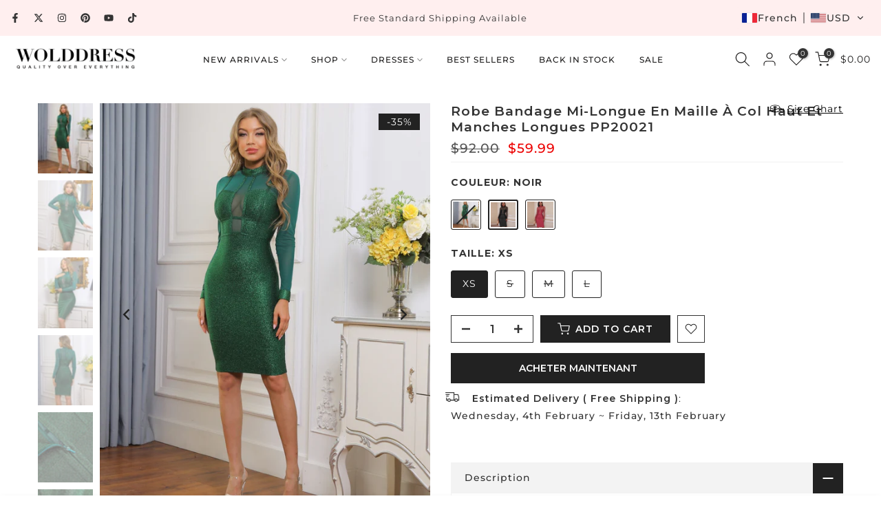

--- FILE ---
content_type: text/html; charset=utf-8
request_url: https://www.wolddress.com/fr-fr/products/high-neck-long-sleeve-mesh-midi-bandage-dress-pp20021
body_size: 59574
content:
<!doctype html><html class="t4sp-theme t4s-wrapper__full_width rtl_false swatch_color_style_2 pr_border_style_3 pr_img_effect_2 enable_eff_img1_true badge_shape_2 css_for_wis_app_true shadow_round_img_false t4s-header__inline is-remove-unavai-1 t4_compare_false t4s-cart-count-0 t4s-pr-ellipsis-false
 no-js" lang="fr">
  <head>
    <meta charset="utf-8">
    <meta http-equiv="X-UA-Compatible" content="IE=edge">
    <meta name="viewport" content="width=device-width, initial-scale=1, height=device-height, minimum-scale=1.0, maximum-scale=1.0">
    <meta name="theme-color" content="#fff">
    <link rel="canonical" href="https://www.wolddress.com/fr-fr/products/high-neck-long-sleeve-mesh-midi-bandage-dress-pp20021">
    <link rel="preconnect" href="https://cdn.shopify.com" crossorigin><link rel="shortcut icon" type="image/png" href="//www.wolddress.com/cdn/shop/files/WD_LOGO_2.png?crop=center&height=32&v=1758100586&width=32"><link id="t4s-favico" rel="apple-touch-icon-precomposed" type="image/png" sizes="152x152" href="//www.wolddress.com/cdn/shop/files/WD_LOGO_2.png?crop=center&height=152&v=1758100586&width=152"><title>Wolddress Robe mi-longue en maille à col haut et manches longues pour femme PP20021 &ndash; wolddress</title>
    <meta name="description" content="La robe bandage pour femme est fabriquée à partir de notre tissu bandage épais, doux et extensible qui est juste sexy et façonne parfaitement votre courbe. Le tissu est composé de 90% POLYESTER, 10% SPANDEX.Spandex.Taille XS, S, M, L, XL disponible. Convient pour les dîners, les boîtes de nuit, les fêtes, les sorties nocturnes ou les sorties décontractées et également un bon choix à porter en toutes saisons. Service de vente en gros, OEM, étiquette et livraison directe offert sauf les ventes en ligne."><meta name="keywords" content="Robe bandage mi-longue en maille à col haut et manches longues PP20021, wolddress, www.wolddress.com"/><meta name="author" content="The4">

<meta property="og:site_name" content="wolddress">
<meta property="og:url" content="https://www.wolddress.com/fr-fr/products/high-neck-long-sleeve-mesh-midi-bandage-dress-pp20021">
<meta property="og:title" content="Wolddress Robe mi-longue en maille à col haut et manches longues pour femme PP20021">
<meta property="og:type" content="product">
<meta property="og:description" content="La robe bandage pour femme est fabriquée à partir de notre tissu bandage épais, doux et extensible qui est juste sexy et façonne parfaitement votre courbe. Le tissu est composé de 90% POLYESTER, 10% SPANDEX.Spandex.Taille XS, S, M, L, XL disponible. Convient pour les dîners, les boîtes de nuit, les fêtes, les sorties nocturnes ou les sorties décontractées et également un bon choix à porter en toutes saisons. Service de vente en gros, OEM, étiquette et livraison directe offert sauf les ventes en ligne."><meta property="og:image" content="http://www.wolddress.com/cdn/shop/products/PP20021a_3.jpg?v=1614941159">
  <meta property="og:image:secure_url" content="https://www.wolddress.com/cdn/shop/products/PP20021a_3.jpg?v=1614941159">
  <meta property="og:image:width" content="1100">
  <meta property="og:image:height" content="1100"><meta property="og:price:amount" content="59.99">
  <meta property="og:price:currency" content="USD"><meta name="twitter:site" content="@wolddress"><meta name="twitter:card" content="summary_large_image">
<meta name="twitter:title" content="Wolddress Robe mi-longue en maille à col haut et manches longues pour femme PP20021">
<meta name="twitter:description" content="La robe bandage pour femme est fabriquée à partir de notre tissu bandage épais, doux et extensible qui est juste sexy et façonne parfaitement votre courbe. Le tissu est composé de 90% POLYESTER, 10% SPANDEX.Spandex.Taille XS, S, M, L, XL disponible. Convient pour les dîners, les boîtes de nuit, les fêtes, les sorties nocturnes ou les sorties décontractées et également un bon choix à porter en toutes saisons. Service de vente en gros, OEM, étiquette et livraison directe offert sauf les ventes en ligne."><script src="//www.wolddress.com/cdn/shop/t/23/assets/lazysizes.min.js?v=10584584933744123821753952640" async="async"></script>
    <script src="//www.wolddress.com/cdn/shop/t/23/assets/global.min.js?v=152447882426438715411753952640" defer="defer"></script>
    <script>window.performance && window.performance.mark && window.performance.mark('shopify.content_for_header.start');</script><meta name="facebook-domain-verification" content="runfgojhbzrmuhgnbip86sydq8iy4u">
<meta id="shopify-digital-wallet" name="shopify-digital-wallet" content="/25752535089/digital_wallets/dialog">
<meta name="shopify-checkout-api-token" content="9e6c174df3c61201514788b32c76da41">
<meta id="in-context-paypal-metadata" data-shop-id="25752535089" data-venmo-supported="false" data-environment="production" data-locale="fr_FR" data-paypal-v4="true" data-currency="USD">
<link rel="alternate" hreflang="x-default" href="https://www.wolddress.com/products/high-neck-long-sleeve-mesh-midi-bandage-dress-pp20021">
<link rel="alternate" hreflang="en" href="https://www.wolddress.com/products/high-neck-long-sleeve-mesh-midi-bandage-dress-pp20021">
<link rel="alternate" hreflang="fr" href="https://www.wolddress.com/fr/products/high-neck-long-sleeve-mesh-midi-bandage-dress-pp20021">
<link rel="alternate" hreflang="ar" href="https://www.wolddress.com/ar/products/high-neck-long-sleeve-mesh-midi-bandage-dress-pp20021">
<link rel="alternate" hreflang="de" href="https://www.wolddress.com/de/products/high-neck-long-sleeve-mesh-midi-bandage-dress-pp20021">
<link rel="alternate" hreflang="es" href="https://www.wolddress.com/es/products/high-neck-long-sleeve-mesh-midi-bandage-dress-pp20021">
<link rel="alternate" hreflang="it" href="https://www.wolddress.com/it/products/high-neck-long-sleeve-mesh-midi-bandage-dress-pp20021">
<link rel="alternate" hreflang="ja" href="https://www.wolddress.com/ja/products/high-neck-long-sleeve-mesh-midi-bandage-dress-pp20021">
<link rel="alternate" hreflang="pt" href="https://www.wolddress.com/pt/products/high-neck-long-sleeve-mesh-midi-bandage-dress-pp20021">
<link rel="alternate" hreflang="ru" href="https://www.wolddress.com/ru/products/high-neck-long-sleeve-mesh-midi-bandage-dress-pp20021">
<link rel="alternate" hreflang="en-FR" href="https://www.wolddress.com/en-fr/products/high-neck-long-sleeve-mesh-midi-bandage-dress-pp20021">
<link rel="alternate" hreflang="fr-FR" href="https://www.wolddress.com/fr-fr/products/high-neck-long-sleeve-mesh-midi-bandage-dress-pp20021">
<link rel="alternate" hreflang="it-FR" href="https://www.wolddress.com/it-fr/products/high-neck-long-sleeve-mesh-midi-bandage-dress-pp20021">
<link rel="alternate" hreflang="es-FR" href="https://www.wolddress.com/es-fr/products/high-neck-long-sleeve-mesh-midi-bandage-dress-pp20021">
<link rel="alternate" hreflang="de-FR" href="https://www.wolddress.com/de-fr/products/high-neck-long-sleeve-mesh-midi-bandage-dress-pp20021">
<link rel="alternate" hreflang="pt-FR" href="https://www.wolddress.com/pt-fr/products/high-neck-long-sleeve-mesh-midi-bandage-dress-pp20021">
<link rel="alternate" hreflang="ar-FR" href="https://www.wolddress.com/ar-fr/products/high-neck-long-sleeve-mesh-midi-bandage-dress-pp20021">
<link rel="alternate" hreflang="ja-FR" href="https://www.wolddress.com/ja-fr/products/high-neck-long-sleeve-mesh-midi-bandage-dress-pp20021">
<link rel="alternate" hreflang="ru-FR" href="https://www.wolddress.com/ru-fr/products/high-neck-long-sleeve-mesh-midi-bandage-dress-pp20021">
<link rel="alternate" type="application/json+oembed" href="https://www.wolddress.com/fr-fr/products/high-neck-long-sleeve-mesh-midi-bandage-dress-pp20021.oembed">
<script async="async" src="/checkouts/internal/preloads.js?locale=fr-FR"></script>
<script id="shopify-features" type="application/json">{"accessToken":"9e6c174df3c61201514788b32c76da41","betas":["rich-media-storefront-analytics"],"domain":"www.wolddress.com","predictiveSearch":true,"shopId":25752535089,"locale":"fr"}</script>
<script>var Shopify = Shopify || {};
Shopify.shop = "wolddress-com.myshopify.com";
Shopify.locale = "fr";
Shopify.currency = {"active":"USD","rate":"1.0"};
Shopify.country = "FR";
Shopify.theme = {"name":"WOLDRESSS New Aug 1st","id":152263983318,"schema_name":"Gecko","schema_version":"6.2.5.1","theme_store_id":null,"role":"main"};
Shopify.theme.handle = "null";
Shopify.theme.style = {"id":null,"handle":null};
Shopify.cdnHost = "www.wolddress.com/cdn";
Shopify.routes = Shopify.routes || {};
Shopify.routes.root = "/fr-fr/";</script>
<script type="module">!function(o){(o.Shopify=o.Shopify||{}).modules=!0}(window);</script>
<script>!function(o){function n(){var o=[];function n(){o.push(Array.prototype.slice.apply(arguments))}return n.q=o,n}var t=o.Shopify=o.Shopify||{};t.loadFeatures=n(),t.autoloadFeatures=n()}(window);</script>
<script id="shop-js-analytics" type="application/json">{"pageType":"product"}</script>
<script defer="defer" async type="module" src="//www.wolddress.com/cdn/shopifycloud/shop-js/modules/v2/client.init-shop-cart-sync_BcDpqI9l.fr.esm.js"></script>
<script defer="defer" async type="module" src="//www.wolddress.com/cdn/shopifycloud/shop-js/modules/v2/chunk.common_a1Rf5Dlz.esm.js"></script>
<script defer="defer" async type="module" src="//www.wolddress.com/cdn/shopifycloud/shop-js/modules/v2/chunk.modal_Djra7sW9.esm.js"></script>
<script type="module">
  await import("//www.wolddress.com/cdn/shopifycloud/shop-js/modules/v2/client.init-shop-cart-sync_BcDpqI9l.fr.esm.js");
await import("//www.wolddress.com/cdn/shopifycloud/shop-js/modules/v2/chunk.common_a1Rf5Dlz.esm.js");
await import("//www.wolddress.com/cdn/shopifycloud/shop-js/modules/v2/chunk.modal_Djra7sW9.esm.js");

  window.Shopify.SignInWithShop?.initShopCartSync?.({"fedCMEnabled":true,"windoidEnabled":true});

</script>
<script>(function() {
  var isLoaded = false;
  function asyncLoad() {
    if (isLoaded) return;
    isLoaded = true;
    var urls = ["https:\/\/app.kiwisizing.com\/web\/js\/dist\/kiwiSizing\/plugin\/SizingPlugin.prod.js?v=330\u0026shop=wolddress-com.myshopify.com","https:\/\/call.chatra.io\/shopify?chatraId=B5uHK9Bk3M8APFBob\u0026shop=wolddress-com.myshopify.com","https:\/\/s3.eu-west-1.amazonaws.com\/production-klarna-il-shopify-osm\/7bec47374bc1cb6b6338dfd4d69e7bffd4f4b70b\/wolddress-com.myshopify.com-1754466356524.js?shop=wolddress-com.myshopify.com","https:\/\/cdn.pushowl.com\/latest\/sdks\/pushowl-shopify.js?subdomain=wolddress-com\u0026environment=production\u0026guid=7a30e9f6-f24e-4df0-a82a-ea197382c0f9\u0026shop=wolddress-com.myshopify.com"];
    for (var i = 0; i < urls.length; i++) {
      var s = document.createElement('script');
      s.type = 'text/javascript';
      s.async = true;
      s.src = urls[i];
      var x = document.getElementsByTagName('script')[0];
      x.parentNode.insertBefore(s, x);
    }
  };
  if(window.attachEvent) {
    window.attachEvent('onload', asyncLoad);
  } else {
    window.addEventListener('load', asyncLoad, false);
  }
})();</script>
<script id="__st">var __st={"a":25752535089,"offset":28800,"reqid":"ef94b06b-f00f-4df8-92ca-f1c12196e3f9-1769386782","pageurl":"www.wolddress.com\/fr-fr\/products\/high-neck-long-sleeve-mesh-midi-bandage-dress-pp20021","u":"4234aeb41b0a","p":"product","rtyp":"product","rid":4814596374577};</script>
<script>window.ShopifyPaypalV4VisibilityTracking = true;</script>
<script id="form-persister">!function(){'use strict';const t='contact',e='new_comment',n=[[t,t],['blogs',e],['comments',e],[t,'customer']],o='password',r='form_key',c=['recaptcha-v3-token','g-recaptcha-response','h-captcha-response',o],s=()=>{try{return window.sessionStorage}catch{return}},i='__shopify_v',u=t=>t.elements[r],a=function(){const t=[...n].map((([t,e])=>`form[action*='/${t}']:not([data-nocaptcha='true']) input[name='form_type'][value='${e}']`)).join(',');var e;return e=t,()=>e?[...document.querySelectorAll(e)].map((t=>t.form)):[]}();function m(t){const e=u(t);a().includes(t)&&(!e||!e.value)&&function(t){try{if(!s())return;!function(t){const e=s();if(!e)return;const n=u(t);if(!n)return;const o=n.value;o&&e.removeItem(o)}(t);const e=Array.from(Array(32),(()=>Math.random().toString(36)[2])).join('');!function(t,e){u(t)||t.append(Object.assign(document.createElement('input'),{type:'hidden',name:r})),t.elements[r].value=e}(t,e),function(t,e){const n=s();if(!n)return;const r=[...t.querySelectorAll(`input[type='${o}']`)].map((({name:t})=>t)),u=[...c,...r],a={};for(const[o,c]of new FormData(t).entries())u.includes(o)||(a[o]=c);n.setItem(e,JSON.stringify({[i]:1,action:t.action,data:a}))}(t,e)}catch(e){console.error('failed to persist form',e)}}(t)}const f=t=>{if('true'===t.dataset.persistBound)return;const e=function(t,e){const n=function(t){return'function'==typeof t.submit?t.submit:HTMLFormElement.prototype.submit}(t).bind(t);return function(){let t;return()=>{t||(t=!0,(()=>{try{e(),n()}catch(t){(t=>{console.error('form submit failed',t)})(t)}})(),setTimeout((()=>t=!1),250))}}()}(t,(()=>{m(t)}));!function(t,e){if('function'==typeof t.submit&&'function'==typeof e)try{t.submit=e}catch{}}(t,e),t.addEventListener('submit',(t=>{t.preventDefault(),e()})),t.dataset.persistBound='true'};!function(){function t(t){const e=(t=>{const e=t.target;return e instanceof HTMLFormElement?e:e&&e.form})(t);e&&m(e)}document.addEventListener('submit',t),document.addEventListener('DOMContentLoaded',(()=>{const e=a();for(const t of e)f(t);var n;n=document.body,new window.MutationObserver((t=>{for(const e of t)if('childList'===e.type&&e.addedNodes.length)for(const t of e.addedNodes)1===t.nodeType&&'FORM'===t.tagName&&a().includes(t)&&f(t)})).observe(n,{childList:!0,subtree:!0,attributes:!1}),document.removeEventListener('submit',t)}))}()}();</script>
<script integrity="sha256-4kQ18oKyAcykRKYeNunJcIwy7WH5gtpwJnB7kiuLZ1E=" data-source-attribution="shopify.loadfeatures" defer="defer" src="//www.wolddress.com/cdn/shopifycloud/storefront/assets/storefront/load_feature-a0a9edcb.js" crossorigin="anonymous"></script>
<script data-source-attribution="shopify.dynamic_checkout.dynamic.init">var Shopify=Shopify||{};Shopify.PaymentButton=Shopify.PaymentButton||{isStorefrontPortableWallets:!0,init:function(){window.Shopify.PaymentButton.init=function(){};var t=document.createElement("script");t.src="https://www.wolddress.com/cdn/shopifycloud/portable-wallets/latest/portable-wallets.fr.js",t.type="module",document.head.appendChild(t)}};
</script>
<script data-source-attribution="shopify.dynamic_checkout.buyer_consent">
  function portableWalletsHideBuyerConsent(e){var t=document.getElementById("shopify-buyer-consent"),n=document.getElementById("shopify-subscription-policy-button");t&&n&&(t.classList.add("hidden"),t.setAttribute("aria-hidden","true"),n.removeEventListener("click",e))}function portableWalletsShowBuyerConsent(e){var t=document.getElementById("shopify-buyer-consent"),n=document.getElementById("shopify-subscription-policy-button");t&&n&&(t.classList.remove("hidden"),t.removeAttribute("aria-hidden"),n.addEventListener("click",e))}window.Shopify?.PaymentButton&&(window.Shopify.PaymentButton.hideBuyerConsent=portableWalletsHideBuyerConsent,window.Shopify.PaymentButton.showBuyerConsent=portableWalletsShowBuyerConsent);
</script>
<script>
  function portableWalletsCleanup(e){e&&e.src&&console.error("Failed to load portable wallets script "+e.src);var t=document.querySelectorAll("shopify-accelerated-checkout .shopify-payment-button__skeleton, shopify-accelerated-checkout-cart .wallet-cart-button__skeleton"),e=document.getElementById("shopify-buyer-consent");for(let e=0;e<t.length;e++)t[e].remove();e&&e.remove()}function portableWalletsNotLoadedAsModule(e){e instanceof ErrorEvent&&"string"==typeof e.message&&e.message.includes("import.meta")&&"string"==typeof e.filename&&e.filename.includes("portable-wallets")&&(window.removeEventListener("error",portableWalletsNotLoadedAsModule),window.Shopify.PaymentButton.failedToLoad=e,"loading"===document.readyState?document.addEventListener("DOMContentLoaded",window.Shopify.PaymentButton.init):window.Shopify.PaymentButton.init())}window.addEventListener("error",portableWalletsNotLoadedAsModule);
</script>

<script type="module" src="https://www.wolddress.com/cdn/shopifycloud/portable-wallets/latest/portable-wallets.fr.js" onError="portableWalletsCleanup(this)" crossorigin="anonymous"></script>
<script nomodule>
  document.addEventListener("DOMContentLoaded", portableWalletsCleanup);
</script>

<link id="shopify-accelerated-checkout-styles" rel="stylesheet" media="screen" href="https://www.wolddress.com/cdn/shopifycloud/portable-wallets/latest/accelerated-checkout-backwards-compat.css" crossorigin="anonymous">
<style id="shopify-accelerated-checkout-cart">
        #shopify-buyer-consent {
  margin-top: 1em;
  display: inline-block;
  width: 100%;
}

#shopify-buyer-consent.hidden {
  display: none;
}

#shopify-subscription-policy-button {
  background: none;
  border: none;
  padding: 0;
  text-decoration: underline;
  font-size: inherit;
  cursor: pointer;
}

#shopify-subscription-policy-button::before {
  box-shadow: none;
}

      </style>

<script>window.performance && window.performance.mark && window.performance.mark('shopify.content_for_header.end');</script>
<link rel="stylesheet" href="https://fonts.googleapis.com/css?family=Montserrat:300,300i,400,400i,500,500i,600,600i,700,700i,800,800i|sans-serif:300,300i,400,400i,500,500i,600,600i,700,700i,800,800i&display=swap" media="print" onload="this.media='all'"><link href="//www.wolddress.com/cdn/shop/t/23/assets/t4s-base.css?v=181470129070254177871754879884" rel="stylesheet" type="text/css" media="all" /><style data-shopify>:root {
      
      /* CSS Variables */
    --wrapper-mw      : 1420px;
    --font-family-1   : Montserrat;
    --font-family-2   : Montserrat;
    --font-family-3   : sans-serif;
    --font-body-family   : Montserrat;
    --font-heading-family: Montserrat;
    
    
    --t4s-success-color       : #428445;
    --t4s-success-color-rgb   : 66, 132, 69;
    --t4s-warning-color       : #e0b252;
    --t4s-warning-color-rgb   : 224, 178, 82;
    --t4s-error-color         : #EB001B;
    --t4s-error-color-rgb     : 235, 0, 27;
    --t4s-light-color         : #ffffff;
    --t4s-dark-color          : #222222;
    --t4s-highlight-color     : #ec0101;
    --t4s-tooltip-background  : #333333;
    --t4s-tooltip-color       : #fff;
    --primary-sw-color        : #222222;
    --primary-sw-color-rgb    : 34, 34, 34;
    --border-sw-color         : #222222;
    --secondary-sw-color      : #222222;
    --sale-price-color        : #ec0101;
    --primary-price-color     : #333333;
    --secondary-price-color   : #555555;
    
    --t4s-body-background     : #fff;
    --text-color              : #666666;
    --text-color-rgb          : 102, 102, 102;
    --heading-color           : #333333;
    --accent-color            : #d9828b;
    --accent-color-rgb        : 217, 130, 139;
    --accent-color-darken     : #c74755;
    --accent-color-hover      : var(--accent-color-darken);
    --secondary-color         : #333333;
    --secondary-color-rgb     : 51, 51, 51;
    --link-color              : #333333;
    --link-color-hover        : #d9828b;
    --border-color            : #f1f1f1;
    --border-color-rgb        : 241, 241, 241;
    --border-primary-color    : #1c1b1b;
    --button-background       : #222222;
    --button-color            : #fff;
    --button-background-hover : #d9828b;
    --button-color-hover      : #fff;

    --btn-radius              : 0px;
    --other-radius            : 0px;

    --sale-badge-background    : #222222;
    --sale-badge-color         : #fff;
    --new-badge-background     : #d9828b;
    --new-badge-color          : #fff;
    --preorder-badge-background: #ec0101;
    --preorder-badge-color     : #fff;
    --soldout-badge-background : #555555;
    --soldout-badge-color      : #fff;
    --custom-badge-background  : #00A500;
    --custom-badge-color       : #fff;/* Shopify related variables */
    --payment-terms-background-color: ;
    
    --lz-background: #f5f5f5;
    --lz-img: url("//www.wolddress.com/cdn/shop/t/23/assets/t4s_loader.svg?v=71462489942716522301755503950");}

  html {
    font-size: 62.5%;
    height: 100%;
  }

  body {
    overflow-x: hidden;
    margin: 0;
    font-size:14px;
    letter-spacing: 1px;
    color: var(--text-color);
    font-family: var(--font-body-family);
    line-height: 1.8;
    font-weight: 400;
    -webkit-font-smoothing: auto;
    -moz-osx-font-smoothing: auto;
    background-color: var(--t4s-body-background);
  }
  
  /*
  @media screen and (min-width: 750px) {
    body {
      font-size: 1.6rem;
    }
  }
  */

  h1, h2, h3, h4, h5, h6, .t4s_as_title {
    color: var(--heading-color);
    font-family: var(--font-heading-family);
    line-height: 1.4;
    font-weight: 400;
    letter-spacing: 1px;
  }
  h1 { font-size: 37px }
  h2 { font-size: 29px }
  h3 { font-size: 23px }
  h4 { font-size: 18px }
  h5 { font-size: 17px }
  h6 { font-size: 15.5px }
  a,.t4s_as_link {
    /* font-family: var(--font-link-family); */
    color: var(--link-color);
  }
  button,
  input,
  optgroup,
  select,
  textarea {
    border-color: var(--border-color);
  }
  .t4s_as_button,
  button,
  input[type="button"]:not(.t4s-btn),
  input[type="reset"],
  input[type="submit"]:not(.t4s-btn) {
    font-family: var(--font-button-family);
    color: var(--button-color);
    background-color: var(--button-background);
    border-color: var(--button-background);
  }
  
  .t4s-cp,.t4s-color-accent { color : var(--accent-color) }.t4s-ct,.t4s-color-text { color : var(--text-color) }.t4s-ch,.t4ss-color-heading { color : var(--heading-color) }.t4s-csecondary { color : var(--secondary-color) }
  
  .t4s-fnt-fm-1 {
    font-family: var(--font-family-1) !important;
  }
  .t4s-fnt-fm-2 {
    font-family: var(--font-family-2) !important;
  }
  .t4s-fnt-fm-3 {
    font-family: var(--font-family-3) !important;
  }
  .t4s-cr {
    color: var(--t4s-highlight-color);
  }
  .t4s-price__sale { color: var(--primary-price-color); }@media (-moz-touch-enabled: 0), (hover: hover) and (min-width: 1025px){
    a:hover,.t4s_as_link:hover {
      color: var(--link-color-hover);
    }
    .t4s_as_button:hover,
      button:hover,
      input[type="button"]:not(.t4s-btn):hover, 
      input[type="reset"]:hover,
      input[type="submit"]:not(.t4s-btn):hover  {
      color: var(--button-color-hover);
      background-color: var(--button-background-hover);
      border-color: var(--button-background-hover);
    }
  }
  .t4s-fix-overflow.t4s-row { max-width: 100vw;margin-left: auto;margin-right: auto;}.lazyloadt4s-opt {opacity: 1 !important;transition: opacity 0s, transform 1s !important;}.t4s-d-block {display: block;}.t4s-d-none {display: none;}@media (min-width: 768px) {.t4s-d-md-block {display: block;}.t4s-d-md-none {display: none; }}@media (min-width: 1025px) {.t4s-d-lg-block {display: block;}.t4s-d-lg-none {display: none; }}.t4s-pr-color__item.t4s-pr-color--sold-out {
      display: none;
    }</style><script>
  const isBehaviorSmooth = 'scrollBehavior' in document.documentElement.style && getComputedStyle(document.documentElement).scrollBehavior === 'smooth';
  const t4sXMLHttpRequest = window.XMLHttpRequest, documentElementT4s = document.documentElement; documentElementT4s.className = documentElementT4s.className.replace('no-js', 'js');function loadImageT4s(_this) { _this.classList.add('lazyloadt4sed')};(function() { const matchMediaHoverT4s = (window.matchMedia('(-moz-touch-enabled: 1), (hover: none)')).matches; documentElementT4s.className += ((window.CSS && window.CSS.supports('(position: sticky) or (position: -webkit-sticky)')) ? ' t4sp-sticky' : ' t4sp-no-sticky'); documentElementT4s.className += matchMediaHoverT4s ? ' t4sp-no-hover' : ' t4sp-hover'; window.onpageshow = function() { if (performance.navigation.type === 2) {document.dispatchEvent(new CustomEvent('cart:refresh'))} }; if (!matchMediaHoverT4s && window.width > 1024) { document.addEventListener('mousemove', function(evt) { documentElementT4s.classList.replace('t4sp-no-hover','t4sp-hover'); document.dispatchEvent(new CustomEvent('theme:hover')); }, {once : true} ); } }());</script><link rel="stylesheet" href="//www.wolddress.com/cdn/shop/t/23/assets/ecomrise-colors.css?v=111603181540343972631753952640" media="print" onload="this.media='all'"><!-- BEGIN app block: shopify://apps/transtore/blocks/switcher_embed_block/afeffe82-e563-4f78-90f4-f1e3d96286c3 --><script>
    (function(){
        function logChangesTS(mutations, observer) {
            let evaluateTS = document.evaluate('//*[text()[contains(.,"trans-money")]]',document,null,XPathResult.ORDERED_NODE_SNAPSHOT_TYPE,null);
            for (let iTS = 0; iTS < evaluateTS.snapshotLength; iTS++) {
                let elTS = evaluateTS.snapshotItem(iTS);
                let innerHtmlTS = elTS?.innerHTML ? elTS.innerHTML : "";
                if(innerHtmlTS && !["SCRIPT", "LINK", "STYLE", "NOSCRIPT"].includes(elTS.nodeName)){
                    elTS.innerHTML = innerHtmlTS.replaceAll("&lt;", "<").replaceAll("&gt;", ">");
                }
            }
        }
        const observerTS = new MutationObserver(logChangesTS);
        observerTS.observe(document.documentElement, { subtree : true, childList: true });
    })();

    window._transtoreStore = {
        ...(window._transtoreStore || {}),
        pageType: "product",
        cartType: 'drawer',
        currenciesEnabled: [],
        currency: {
            code: 'USD',
            symbol: '$',
            name: 'United States Dollar',
            active: 'USD',
            rate: ''
        },
        product: {
            id: '4814596374577',
        },
        moneyWithCurrencyFormat: "<span class=trans-money>${{amount}} USD</span>",
        moneyFormat: "<span class=trans-money>${{amount}}</span>",
        currencyCodeEnabled: 'false',
        shop: "www.wolddress.com",
        locale: "fr",
        country: "FR",
        designMode: false,
        theme: {},
        cdnHost: "",
        routes: { "root": "/fr-fr" },
        market: {
            id: "14884929750",
            handle: "法国"
        },
        enabledLocales: [{"shop_locale":{"locale":"en","enabled":true,"primary":true,"published":true}},{"shop_locale":{"locale":"fr","enabled":true,"primary":false,"published":true}},{"shop_locale":{"locale":"it","enabled":true,"primary":false,"published":true}},{"shop_locale":{"locale":"es","enabled":true,"primary":false,"published":true}},{"shop_locale":{"locale":"de","enabled":true,"primary":false,"published":true}},{"shop_locale":{"locale":"pt-PT","enabled":true,"primary":false,"published":true}},{"shop_locale":{"locale":"ar","enabled":true,"primary":false,"published":true}},{"shop_locale":{"locale":"ja","enabled":true,"primary":false,"published":true}},{"shop_locale":{"locale":"ru","enabled":true,"primary":false,"published":true}}],
    };
    
        _transtoreStore.currenciesEnabled.push("USD");
    
</script>

<!-- END app block --><script src="https://cdn.shopify.com/extensions/019bca1b-e572-7c5b-aa02-883603694f1a/ts-ext-404/assets/transtore.js" type="text/javascript" defer="defer"></script>
<link href="https://cdn.shopify.com/extensions/019bca1b-e572-7c5b-aa02-883603694f1a/ts-ext-404/assets/transtore.css" rel="stylesheet" type="text/css" media="all">
<script src="https://cdn.shopify.com/extensions/019bb158-f4e7-725f-a600-ef9c348de641/theme-app-extension-245/assets/alireviews-box.min.js" type="text/javascript" defer="defer"></script>
<script src="https://cdn.shopify.com/extensions/019bc5da-5ba6-7e9a-9888-a6222a70d7c3/js-client-214/assets/pushowl-shopify.js" type="text/javascript" defer="defer"></script>
<script src="https://cdn.shopify.com/extensions/6da6ffdd-cf2b-4a18-80e5-578ff81399ca/klarna-on-site-messaging-33/assets/index.js" type="text/javascript" defer="defer"></script>
<script src="https://cdn.shopify.com/extensions/019b35a3-cff8-7eb0-85f4-edb1f960047c/avada-app-49/assets/avada-cookie.js" type="text/javascript" defer="defer"></script>
<script src="https://cdn.shopify.com/extensions/019bb158-f4e7-725f-a600-ef9c348de641/theme-app-extension-245/assets/alireviews.min.js" type="text/javascript" defer="defer"></script>
<script src="https://cdn.shopify.com/extensions/019b8d54-2388-79d8-becc-d32a3afe2c7a/omnisend-50/assets/omnisend-in-shop.js" type="text/javascript" defer="defer"></script>
<script src="https://cdn.shopify.com/extensions/019bb158-f4e7-725f-a600-ef9c348de641/theme-app-extension-245/assets/alireviews-star-rating.min.js" type="text/javascript" defer="defer"></script>
<link href="https://monorail-edge.shopifysvc.com" rel="dns-prefetch">
<script>(function(){if ("sendBeacon" in navigator && "performance" in window) {try {var session_token_from_headers = performance.getEntriesByType('navigation')[0].serverTiming.find(x => x.name == '_s').description;} catch {var session_token_from_headers = undefined;}var session_cookie_matches = document.cookie.match(/_shopify_s=([^;]*)/);var session_token_from_cookie = session_cookie_matches && session_cookie_matches.length === 2 ? session_cookie_matches[1] : "";var session_token = session_token_from_headers || session_token_from_cookie || "";function handle_abandonment_event(e) {var entries = performance.getEntries().filter(function(entry) {return /monorail-edge.shopifysvc.com/.test(entry.name);});if (!window.abandonment_tracked && entries.length === 0) {window.abandonment_tracked = true;var currentMs = Date.now();var navigation_start = performance.timing.navigationStart;var payload = {shop_id: 25752535089,url: window.location.href,navigation_start,duration: currentMs - navigation_start,session_token,page_type: "product"};window.navigator.sendBeacon("https://monorail-edge.shopifysvc.com/v1/produce", JSON.stringify({schema_id: "online_store_buyer_site_abandonment/1.1",payload: payload,metadata: {event_created_at_ms: currentMs,event_sent_at_ms: currentMs}}));}}window.addEventListener('pagehide', handle_abandonment_event);}}());</script>
<script id="web-pixels-manager-setup">(function e(e,d,r,n,o){if(void 0===o&&(o={}),!Boolean(null===(a=null===(i=window.Shopify)||void 0===i?void 0:i.analytics)||void 0===a?void 0:a.replayQueue)){var i,a;window.Shopify=window.Shopify||{};var t=window.Shopify;t.analytics=t.analytics||{};var s=t.analytics;s.replayQueue=[],s.publish=function(e,d,r){return s.replayQueue.push([e,d,r]),!0};try{self.performance.mark("wpm:start")}catch(e){}var l=function(){var e={modern:/Edge?\/(1{2}[4-9]|1[2-9]\d|[2-9]\d{2}|\d{4,})\.\d+(\.\d+|)|Firefox\/(1{2}[4-9]|1[2-9]\d|[2-9]\d{2}|\d{4,})\.\d+(\.\d+|)|Chrom(ium|e)\/(9{2}|\d{3,})\.\d+(\.\d+|)|(Maci|X1{2}).+ Version\/(15\.\d+|(1[6-9]|[2-9]\d|\d{3,})\.\d+)([,.]\d+|)( \(\w+\)|)( Mobile\/\w+|) Safari\/|Chrome.+OPR\/(9{2}|\d{3,})\.\d+\.\d+|(CPU[ +]OS|iPhone[ +]OS|CPU[ +]iPhone|CPU IPhone OS|CPU iPad OS)[ +]+(15[._]\d+|(1[6-9]|[2-9]\d|\d{3,})[._]\d+)([._]\d+|)|Android:?[ /-](13[3-9]|1[4-9]\d|[2-9]\d{2}|\d{4,})(\.\d+|)(\.\d+|)|Android.+Firefox\/(13[5-9]|1[4-9]\d|[2-9]\d{2}|\d{4,})\.\d+(\.\d+|)|Android.+Chrom(ium|e)\/(13[3-9]|1[4-9]\d|[2-9]\d{2}|\d{4,})\.\d+(\.\d+|)|SamsungBrowser\/([2-9]\d|\d{3,})\.\d+/,legacy:/Edge?\/(1[6-9]|[2-9]\d|\d{3,})\.\d+(\.\d+|)|Firefox\/(5[4-9]|[6-9]\d|\d{3,})\.\d+(\.\d+|)|Chrom(ium|e)\/(5[1-9]|[6-9]\d|\d{3,})\.\d+(\.\d+|)([\d.]+$|.*Safari\/(?![\d.]+ Edge\/[\d.]+$))|(Maci|X1{2}).+ Version\/(10\.\d+|(1[1-9]|[2-9]\d|\d{3,})\.\d+)([,.]\d+|)( \(\w+\)|)( Mobile\/\w+|) Safari\/|Chrome.+OPR\/(3[89]|[4-9]\d|\d{3,})\.\d+\.\d+|(CPU[ +]OS|iPhone[ +]OS|CPU[ +]iPhone|CPU IPhone OS|CPU iPad OS)[ +]+(10[._]\d+|(1[1-9]|[2-9]\d|\d{3,})[._]\d+)([._]\d+|)|Android:?[ /-](13[3-9]|1[4-9]\d|[2-9]\d{2}|\d{4,})(\.\d+|)(\.\d+|)|Mobile Safari.+OPR\/([89]\d|\d{3,})\.\d+\.\d+|Android.+Firefox\/(13[5-9]|1[4-9]\d|[2-9]\d{2}|\d{4,})\.\d+(\.\d+|)|Android.+Chrom(ium|e)\/(13[3-9]|1[4-9]\d|[2-9]\d{2}|\d{4,})\.\d+(\.\d+|)|Android.+(UC? ?Browser|UCWEB|U3)[ /]?(15\.([5-9]|\d{2,})|(1[6-9]|[2-9]\d|\d{3,})\.\d+)\.\d+|SamsungBrowser\/(5\.\d+|([6-9]|\d{2,})\.\d+)|Android.+MQ{2}Browser\/(14(\.(9|\d{2,})|)|(1[5-9]|[2-9]\d|\d{3,})(\.\d+|))(\.\d+|)|K[Aa][Ii]OS\/(3\.\d+|([4-9]|\d{2,})\.\d+)(\.\d+|)/},d=e.modern,r=e.legacy,n=navigator.userAgent;return n.match(d)?"modern":n.match(r)?"legacy":"unknown"}(),u="modern"===l?"modern":"legacy",c=(null!=n?n:{modern:"",legacy:""})[u],f=function(e){return[e.baseUrl,"/wpm","/b",e.hashVersion,"modern"===e.buildTarget?"m":"l",".js"].join("")}({baseUrl:d,hashVersion:r,buildTarget:u}),m=function(e){var d=e.version,r=e.bundleTarget,n=e.surface,o=e.pageUrl,i=e.monorailEndpoint;return{emit:function(e){var a=e.status,t=e.errorMsg,s=(new Date).getTime(),l=JSON.stringify({metadata:{event_sent_at_ms:s},events:[{schema_id:"web_pixels_manager_load/3.1",payload:{version:d,bundle_target:r,page_url:o,status:a,surface:n,error_msg:t},metadata:{event_created_at_ms:s}}]});if(!i)return console&&console.warn&&console.warn("[Web Pixels Manager] No Monorail endpoint provided, skipping logging."),!1;try{return self.navigator.sendBeacon.bind(self.navigator)(i,l)}catch(e){}var u=new XMLHttpRequest;try{return u.open("POST",i,!0),u.setRequestHeader("Content-Type","text/plain"),u.send(l),!0}catch(e){return console&&console.warn&&console.warn("[Web Pixels Manager] Got an unhandled error while logging to Monorail."),!1}}}}({version:r,bundleTarget:l,surface:e.surface,pageUrl:self.location.href,monorailEndpoint:e.monorailEndpoint});try{o.browserTarget=l,function(e){var d=e.src,r=e.async,n=void 0===r||r,o=e.onload,i=e.onerror,a=e.sri,t=e.scriptDataAttributes,s=void 0===t?{}:t,l=document.createElement("script"),u=document.querySelector("head"),c=document.querySelector("body");if(l.async=n,l.src=d,a&&(l.integrity=a,l.crossOrigin="anonymous"),s)for(var f in s)if(Object.prototype.hasOwnProperty.call(s,f))try{l.dataset[f]=s[f]}catch(e){}if(o&&l.addEventListener("load",o),i&&l.addEventListener("error",i),u)u.appendChild(l);else{if(!c)throw new Error("Did not find a head or body element to append the script");c.appendChild(l)}}({src:f,async:!0,onload:function(){if(!function(){var e,d;return Boolean(null===(d=null===(e=window.Shopify)||void 0===e?void 0:e.analytics)||void 0===d?void 0:d.initialized)}()){var d=window.webPixelsManager.init(e)||void 0;if(d){var r=window.Shopify.analytics;r.replayQueue.forEach((function(e){var r=e[0],n=e[1],o=e[2];d.publishCustomEvent(r,n,o)})),r.replayQueue=[],r.publish=d.publishCustomEvent,r.visitor=d.visitor,r.initialized=!0}}},onerror:function(){return m.emit({status:"failed",errorMsg:"".concat(f," has failed to load")})},sri:function(e){var d=/^sha384-[A-Za-z0-9+/=]+$/;return"string"==typeof e&&d.test(e)}(c)?c:"",scriptDataAttributes:o}),m.emit({status:"loading"})}catch(e){m.emit({status:"failed",errorMsg:(null==e?void 0:e.message)||"Unknown error"})}}})({shopId: 25752535089,storefrontBaseUrl: "https://www.wolddress.com",extensionsBaseUrl: "https://extensions.shopifycdn.com/cdn/shopifycloud/web-pixels-manager",monorailEndpoint: "https://monorail-edge.shopifysvc.com/unstable/produce_batch",surface: "storefront-renderer",enabledBetaFlags: ["2dca8a86"],webPixelsConfigList: [{"id":"607879382","configuration":"{\"config\":\"{\\\"google_tag_ids\\\":[\\\"G-H4EN62BRMT\\\",\\\"AW-10877461731\\\",\\\"AW-777806286\\\",\\\"G-5MNRV1LE1Q\\\"],\\\"target_country\\\":\\\"US\\\",\\\"gtag_events\\\":[{\\\"type\\\":\\\"search\\\",\\\"action_label\\\":[\\\"G-H4EN62BRMT\\\",\\\"G-5MNRV1LE1Q\\\",\\\"AW-10877461731\\\"]},{\\\"type\\\":\\\"begin_checkout\\\",\\\"action_label\\\":[\\\"G-H4EN62BRMT\\\",\\\"G-5MNRV1LE1Q\\\",\\\"AW-10877461731\\\"]},{\\\"type\\\":\\\"view_item\\\",\\\"action_label\\\":[\\\"G-H4EN62BRMT\\\",\\\"G-5MNRV1LE1Q\\\",\\\"AW-10877461731\\\"]},{\\\"type\\\":\\\"purchase\\\",\\\"action_label\\\":[\\\"G-H4EN62BRMT\\\",\\\"AW-10877461731\\\/MibrCIeJkfYZEOPJ48Io\\\",\\\"AW-10877461731\\\/a9wjCKDUjLEDEOPJ48Io\\\",\\\"AW-777806286\\\/ZGU9CPKKvpADEM7D8fIC\\\",\\\"G-5MNRV1LE1Q\\\",\\\"AW-10877461731\\\"]},{\\\"type\\\":\\\"page_view\\\",\\\"action_label\\\":[\\\"G-H4EN62BRMT\\\",\\\"G-5MNRV1LE1Q\\\",\\\"AW-10877461731\\\"]},{\\\"type\\\":\\\"add_payment_info\\\",\\\"action_label\\\":[\\\"G-H4EN62BRMT\\\",\\\"G-5MNRV1LE1Q\\\",\\\"AW-10877461731\\\"]},{\\\"type\\\":\\\"add_to_cart\\\",\\\"action_label\\\":[\\\"G-H4EN62BRMT\\\",\\\"AW-777806286\\\/6PAgCN_FtpADEM7D8fIC\\\",\\\"G-5MNRV1LE1Q\\\",\\\"AW-10877461731\\\"]}],\\\"enable_monitoring_mode\\\":false}\"}","eventPayloadVersion":"v1","runtimeContext":"OPEN","scriptVersion":"b2a88bafab3e21179ed38636efcd8a93","type":"APP","apiClientId":1780363,"privacyPurposes":[],"dataSharingAdjustments":{"protectedCustomerApprovalScopes":["read_customer_address","read_customer_email","read_customer_name","read_customer_personal_data","read_customer_phone"]}},{"id":"388956374","configuration":"{\"pixelCode\":\"CLI5SMRC77U3S5CP5I4G\"}","eventPayloadVersion":"v1","runtimeContext":"STRICT","scriptVersion":"22e92c2ad45662f435e4801458fb78cc","type":"APP","apiClientId":4383523,"privacyPurposes":["ANALYTICS","MARKETING","SALE_OF_DATA"],"dataSharingAdjustments":{"protectedCustomerApprovalScopes":["read_customer_address","read_customer_email","read_customer_name","read_customer_personal_data","read_customer_phone"]}},{"id":"292192470","configuration":"{\"endpoint\":\"https:\\\/\\\/api.parcelpanel.com\",\"debugMode\":\"false\"}","eventPayloadVersion":"v1","runtimeContext":"STRICT","scriptVersion":"f2b9a7bfa08fd9028733e48bf62dd9f1","type":"APP","apiClientId":2681387,"privacyPurposes":["ANALYTICS"],"dataSharingAdjustments":{"protectedCustomerApprovalScopes":["read_customer_address","read_customer_email","read_customer_name","read_customer_personal_data","read_customer_phone"]}},{"id":"205979862","configuration":"{\"subdomain\": \"wolddress-com\"}","eventPayloadVersion":"v1","runtimeContext":"STRICT","scriptVersion":"69e1bed23f1568abe06fb9d113379033","type":"APP","apiClientId":1615517,"privacyPurposes":["ANALYTICS","MARKETING","SALE_OF_DATA"],"dataSharingAdjustments":{"protectedCustomerApprovalScopes":["read_customer_address","read_customer_email","read_customer_name","read_customer_personal_data","read_customer_phone"]}},{"id":"174784726","configuration":"{\"pixel_id\":\"560614350753922\",\"pixel_type\":\"facebook_pixel\",\"metaapp_system_user_token\":\"-\"}","eventPayloadVersion":"v1","runtimeContext":"OPEN","scriptVersion":"ca16bc87fe92b6042fbaa3acc2fbdaa6","type":"APP","apiClientId":2329312,"privacyPurposes":["ANALYTICS","MARKETING","SALE_OF_DATA"],"dataSharingAdjustments":{"protectedCustomerApprovalScopes":["read_customer_address","read_customer_email","read_customer_name","read_customer_personal_data","read_customer_phone"]}},{"id":"102629590","configuration":"{\"apiURL\":\"https:\/\/api.omnisend.com\",\"appURL\":\"https:\/\/app.omnisend.com\",\"brandID\":\"5ee85ca599f0b743d091db5f\",\"trackingURL\":\"https:\/\/wt.omnisendlink.com\"}","eventPayloadVersion":"v1","runtimeContext":"STRICT","scriptVersion":"aa9feb15e63a302383aa48b053211bbb","type":"APP","apiClientId":186001,"privacyPurposes":["ANALYTICS","MARKETING","SALE_OF_DATA"],"dataSharingAdjustments":{"protectedCustomerApprovalScopes":["read_customer_address","read_customer_email","read_customer_name","read_customer_personal_data","read_customer_phone"]}},{"id":"49512662","eventPayloadVersion":"1","runtimeContext":"LAX","scriptVersion":"1","type":"CUSTOM","privacyPurposes":["ANALYTICS","MARKETING","SALE_OF_DATA"],"name":"bing追踪代码-ID 17557966"},{"id":"102498518","eventPayloadVersion":"1","runtimeContext":"LAX","scriptVersion":"1","type":"CUSTOM","privacyPurposes":["ANALYTICS","MARKETING","SALE_OF_DATA"],"name":"Pin代码"},{"id":"shopify-app-pixel","configuration":"{}","eventPayloadVersion":"v1","runtimeContext":"STRICT","scriptVersion":"0450","apiClientId":"shopify-pixel","type":"APP","privacyPurposes":["ANALYTICS","MARKETING"]},{"id":"shopify-custom-pixel","eventPayloadVersion":"v1","runtimeContext":"LAX","scriptVersion":"0450","apiClientId":"shopify-pixel","type":"CUSTOM","privacyPurposes":["ANALYTICS","MARKETING"]}],isMerchantRequest: false,initData: {"shop":{"name":"wolddress","paymentSettings":{"currencyCode":"USD"},"myshopifyDomain":"wolddress-com.myshopify.com","countryCode":"HK","storefrontUrl":"https:\/\/www.wolddress.com\/fr-fr"},"customer":null,"cart":null,"checkout":null,"productVariants":[{"price":{"amount":59.99,"currencyCode":"USD"},"product":{"title":"Robe bandage mi-longue en maille à col haut et manches longues PP20021","vendor":"wolddress","id":"4814596374577","untranslatedTitle":"Robe bandage mi-longue en maille à col haut et manches longues PP20021","url":"\/fr-fr\/products\/high-neck-long-sleeve-mesh-midi-bandage-dress-pp20021","type":"Dress"},"id":"32576955449393","image":{"src":"\/\/www.wolddress.com\/cdn\/shop\/products\/PP20021a_3.jpg?v=1614941159"},"sku":"PP20021-Green-XS","title":"Vert \/ XS","untranslatedTitle":"Green \/ XS"},{"price":{"amount":59.99,"currencyCode":"USD"},"product":{"title":"Robe bandage mi-longue en maille à col haut et manches longues PP20021","vendor":"wolddress","id":"4814596374577","untranslatedTitle":"Robe bandage mi-longue en maille à col haut et manches longues PP20021","url":"\/fr-fr\/products\/high-neck-long-sleeve-mesh-midi-bandage-dress-pp20021","type":"Dress"},"id":"32576955482161","image":{"src":"\/\/www.wolddress.com\/cdn\/shop\/products\/PP20021a_3.jpg?v=1614941159"},"sku":"PP20021-Green-S","title":"Vert \/ S","untranslatedTitle":"Green \/ S"},{"price":{"amount":59.99,"currencyCode":"USD"},"product":{"title":"Robe bandage mi-longue en maille à col haut et manches longues PP20021","vendor":"wolddress","id":"4814596374577","untranslatedTitle":"Robe bandage mi-longue en maille à col haut et manches longues PP20021","url":"\/fr-fr\/products\/high-neck-long-sleeve-mesh-midi-bandage-dress-pp20021","type":"Dress"},"id":"32576955514929","image":{"src":"\/\/www.wolddress.com\/cdn\/shop\/products\/PP20021a_3.jpg?v=1614941159"},"sku":"PP20021-Green-M","title":"Vert \/ M","untranslatedTitle":"Green \/ M"},{"price":{"amount":59.99,"currencyCode":"USD"},"product":{"title":"Robe bandage mi-longue en maille à col haut et manches longues PP20021","vendor":"wolddress","id":"4814596374577","untranslatedTitle":"Robe bandage mi-longue en maille à col haut et manches longues PP20021","url":"\/fr-fr\/products\/high-neck-long-sleeve-mesh-midi-bandage-dress-pp20021","type":"Dress"},"id":"32576955547697","image":{"src":"\/\/www.wolddress.com\/cdn\/shop\/products\/PP20021a_3.jpg?v=1614941159"},"sku":"PP20021-Green-L","title":"Vert \/ L","untranslatedTitle":"Green \/ L"},{"price":{"amount":59.99,"currencyCode":"USD"},"product":{"title":"Robe bandage mi-longue en maille à col haut et manches longues PP20021","vendor":"wolddress","id":"4814596374577","untranslatedTitle":"Robe bandage mi-longue en maille à col haut et manches longues PP20021","url":"\/fr-fr\/products\/high-neck-long-sleeve-mesh-midi-bandage-dress-pp20021","type":"Dress"},"id":"32576955285553","image":{"src":"\/\/www.wolddress.com\/cdn\/shop\/products\/PP20021-Black-1.jpg?v=1614941159"},"sku":"PP20021-Black-XS","title":"Noir \/ XS","untranslatedTitle":"Black \/ XS"},{"price":{"amount":59.99,"currencyCode":"USD"},"product":{"title":"Robe bandage mi-longue en maille à col haut et manches longues PP20021","vendor":"wolddress","id":"4814596374577","untranslatedTitle":"Robe bandage mi-longue en maille à col haut et manches longues PP20021","url":"\/fr-fr\/products\/high-neck-long-sleeve-mesh-midi-bandage-dress-pp20021","type":"Dress"},"id":"32576955318321","image":{"src":"\/\/www.wolddress.com\/cdn\/shop\/products\/PP20021-Black-1.jpg?v=1614941159"},"sku":"PP20021-Black-S","title":"Noir \/ S","untranslatedTitle":"Black \/ S"},{"price":{"amount":59.99,"currencyCode":"USD"},"product":{"title":"Robe bandage mi-longue en maille à col haut et manches longues PP20021","vendor":"wolddress","id":"4814596374577","untranslatedTitle":"Robe bandage mi-longue en maille à col haut et manches longues PP20021","url":"\/fr-fr\/products\/high-neck-long-sleeve-mesh-midi-bandage-dress-pp20021","type":"Dress"},"id":"32576955351089","image":{"src":"\/\/www.wolddress.com\/cdn\/shop\/products\/PP20021-Black-1.jpg?v=1614941159"},"sku":"PP20021-Black-M","title":"Noir \/ M","untranslatedTitle":"Black \/ M"},{"price":{"amount":59.99,"currencyCode":"USD"},"product":{"title":"Robe bandage mi-longue en maille à col haut et manches longues PP20021","vendor":"wolddress","id":"4814596374577","untranslatedTitle":"Robe bandage mi-longue en maille à col haut et manches longues PP20021","url":"\/fr-fr\/products\/high-neck-long-sleeve-mesh-midi-bandage-dress-pp20021","type":"Dress"},"id":"32576955383857","image":{"src":"\/\/www.wolddress.com\/cdn\/shop\/products\/PP20021-Black-1.jpg?v=1614941159"},"sku":"PP20021-Black-L","title":"Noir \/ L","untranslatedTitle":"Black \/ L"},{"price":{"amount":59.99,"currencyCode":"USD"},"product":{"title":"Robe bandage mi-longue en maille à col haut et manches longues PP20021","vendor":"wolddress","id":"4814596374577","untranslatedTitle":"Robe bandage mi-longue en maille à col haut et manches longues PP20021","url":"\/fr-fr\/products\/high-neck-long-sleeve-mesh-midi-bandage-dress-pp20021","type":"Dress"},"id":"32576955613233","image":{"src":"\/\/www.wolddress.com\/cdn\/shop\/products\/PP20021-_-_1.11_b551d8dc-83c5-4da0-a6bf-82cbe2106ecd.jpg?v=1620894424"},"sku":"PP20021-Wine-XS","title":"Vin \/ XS","untranslatedTitle":"Wine \/ XS"},{"price":{"amount":59.99,"currencyCode":"USD"},"product":{"title":"Robe bandage mi-longue en maille à col haut et manches longues PP20021","vendor":"wolddress","id":"4814596374577","untranslatedTitle":"Robe bandage mi-longue en maille à col haut et manches longues PP20021","url":"\/fr-fr\/products\/high-neck-long-sleeve-mesh-midi-bandage-dress-pp20021","type":"Dress"},"id":"32576955646001","image":{"src":"\/\/www.wolddress.com\/cdn\/shop\/products\/PP20021-_-_1.11_b551d8dc-83c5-4da0-a6bf-82cbe2106ecd.jpg?v=1620894424"},"sku":"PP20021-Wine-S","title":"Vin \/ S","untranslatedTitle":"Wine \/ S"},{"price":{"amount":59.99,"currencyCode":"USD"},"product":{"title":"Robe bandage mi-longue en maille à col haut et manches longues PP20021","vendor":"wolddress","id":"4814596374577","untranslatedTitle":"Robe bandage mi-longue en maille à col haut et manches longues PP20021","url":"\/fr-fr\/products\/high-neck-long-sleeve-mesh-midi-bandage-dress-pp20021","type":"Dress"},"id":"32576955678769","image":{"src":"\/\/www.wolddress.com\/cdn\/shop\/products\/PP20021-_-_1.11_b551d8dc-83c5-4da0-a6bf-82cbe2106ecd.jpg?v=1620894424"},"sku":"PP20021-Wine-M","title":"Vin \/ M","untranslatedTitle":"Wine \/ M"},{"price":{"amount":59.99,"currencyCode":"USD"},"product":{"title":"Robe bandage mi-longue en maille à col haut et manches longues PP20021","vendor":"wolddress","id":"4814596374577","untranslatedTitle":"Robe bandage mi-longue en maille à col haut et manches longues PP20021","url":"\/fr-fr\/products\/high-neck-long-sleeve-mesh-midi-bandage-dress-pp20021","type":"Dress"},"id":"32576955711537","image":{"src":"\/\/www.wolddress.com\/cdn\/shop\/products\/PP20021-_-_1.11_b551d8dc-83c5-4da0-a6bf-82cbe2106ecd.jpg?v=1620894424"},"sku":"PP20021-Wine-L","title":"Vin \/ L","untranslatedTitle":"Wine \/ L"}],"purchasingCompany":null},},"https://www.wolddress.com/cdn","fcfee988w5aeb613cpc8e4bc33m6693e112",{"modern":"","legacy":""},{"shopId":"25752535089","storefrontBaseUrl":"https:\/\/www.wolddress.com","extensionBaseUrl":"https:\/\/extensions.shopifycdn.com\/cdn\/shopifycloud\/web-pixels-manager","surface":"storefront-renderer","enabledBetaFlags":"[\"2dca8a86\"]","isMerchantRequest":"false","hashVersion":"fcfee988w5aeb613cpc8e4bc33m6693e112","publish":"custom","events":"[[\"page_viewed\",{}],[\"product_viewed\",{\"productVariant\":{\"price\":{\"amount\":59.99,\"currencyCode\":\"USD\"},\"product\":{\"title\":\"Robe bandage mi-longue en maille à col haut et manches longues PP20021\",\"vendor\":\"wolddress\",\"id\":\"4814596374577\",\"untranslatedTitle\":\"Robe bandage mi-longue en maille à col haut et manches longues PP20021\",\"url\":\"\/fr-fr\/products\/high-neck-long-sleeve-mesh-midi-bandage-dress-pp20021\",\"type\":\"Dress\"},\"id\":\"32576955285553\",\"image\":{\"src\":\"\/\/www.wolddress.com\/cdn\/shop\/products\/PP20021-Black-1.jpg?v=1614941159\"},\"sku\":\"PP20021-Black-XS\",\"title\":\"Noir \/ XS\",\"untranslatedTitle\":\"Black \/ XS\"}}]]"});</script><script>
  window.ShopifyAnalytics = window.ShopifyAnalytics || {};
  window.ShopifyAnalytics.meta = window.ShopifyAnalytics.meta || {};
  window.ShopifyAnalytics.meta.currency = 'USD';
  var meta = {"product":{"id":4814596374577,"gid":"gid:\/\/shopify\/Product\/4814596374577","vendor":"wolddress","type":"Dress","handle":"high-neck-long-sleeve-mesh-midi-bandage-dress-pp20021","variants":[{"id":32576955449393,"price":5999,"name":"Robe bandage mi-longue en maille à col haut et manches longues PP20021 - Vert \/ XS","public_title":"Vert \/ XS","sku":"PP20021-Green-XS"},{"id":32576955482161,"price":5999,"name":"Robe bandage mi-longue en maille à col haut et manches longues PP20021 - Vert \/ S","public_title":"Vert \/ S","sku":"PP20021-Green-S"},{"id":32576955514929,"price":5999,"name":"Robe bandage mi-longue en maille à col haut et manches longues PP20021 - Vert \/ M","public_title":"Vert \/ M","sku":"PP20021-Green-M"},{"id":32576955547697,"price":5999,"name":"Robe bandage mi-longue en maille à col haut et manches longues PP20021 - Vert \/ L","public_title":"Vert \/ L","sku":"PP20021-Green-L"},{"id":32576955285553,"price":5999,"name":"Robe bandage mi-longue en maille à col haut et manches longues PP20021 - Noir \/ XS","public_title":"Noir \/ XS","sku":"PP20021-Black-XS"},{"id":32576955318321,"price":5999,"name":"Robe bandage mi-longue en maille à col haut et manches longues PP20021 - Noir \/ S","public_title":"Noir \/ S","sku":"PP20021-Black-S"},{"id":32576955351089,"price":5999,"name":"Robe bandage mi-longue en maille à col haut et manches longues PP20021 - Noir \/ M","public_title":"Noir \/ M","sku":"PP20021-Black-M"},{"id":32576955383857,"price":5999,"name":"Robe bandage mi-longue en maille à col haut et manches longues PP20021 - Noir \/ L","public_title":"Noir \/ L","sku":"PP20021-Black-L"},{"id":32576955613233,"price":5999,"name":"Robe bandage mi-longue en maille à col haut et manches longues PP20021 - Vin \/ XS","public_title":"Vin \/ XS","sku":"PP20021-Wine-XS"},{"id":32576955646001,"price":5999,"name":"Robe bandage mi-longue en maille à col haut et manches longues PP20021 - Vin \/ S","public_title":"Vin \/ S","sku":"PP20021-Wine-S"},{"id":32576955678769,"price":5999,"name":"Robe bandage mi-longue en maille à col haut et manches longues PP20021 - Vin \/ M","public_title":"Vin \/ M","sku":"PP20021-Wine-M"},{"id":32576955711537,"price":5999,"name":"Robe bandage mi-longue en maille à col haut et manches longues PP20021 - Vin \/ L","public_title":"Vin \/ L","sku":"PP20021-Wine-L"}],"remote":false},"page":{"pageType":"product","resourceType":"product","resourceId":4814596374577,"requestId":"ef94b06b-f00f-4df8-92ca-f1c12196e3f9-1769386782"}};
  for (var attr in meta) {
    window.ShopifyAnalytics.meta[attr] = meta[attr];
  }
</script>
<script class="analytics">
  (function () {
    var customDocumentWrite = function(content) {
      var jquery = null;

      if (window.jQuery) {
        jquery = window.jQuery;
      } else if (window.Checkout && window.Checkout.$) {
        jquery = window.Checkout.$;
      }

      if (jquery) {
        jquery('body').append(content);
      }
    };

    var hasLoggedConversion = function(token) {
      if (token) {
        return document.cookie.indexOf('loggedConversion=' + token) !== -1;
      }
      return false;
    }

    var setCookieIfConversion = function(token) {
      if (token) {
        var twoMonthsFromNow = new Date(Date.now());
        twoMonthsFromNow.setMonth(twoMonthsFromNow.getMonth() + 2);

        document.cookie = 'loggedConversion=' + token + '; expires=' + twoMonthsFromNow;
      }
    }

    var trekkie = window.ShopifyAnalytics.lib = window.trekkie = window.trekkie || [];
    if (trekkie.integrations) {
      return;
    }
    trekkie.methods = [
      'identify',
      'page',
      'ready',
      'track',
      'trackForm',
      'trackLink'
    ];
    trekkie.factory = function(method) {
      return function() {
        var args = Array.prototype.slice.call(arguments);
        args.unshift(method);
        trekkie.push(args);
        return trekkie;
      };
    };
    for (var i = 0; i < trekkie.methods.length; i++) {
      var key = trekkie.methods[i];
      trekkie[key] = trekkie.factory(key);
    }
    trekkie.load = function(config) {
      trekkie.config = config || {};
      trekkie.config.initialDocumentCookie = document.cookie;
      var first = document.getElementsByTagName('script')[0];
      var script = document.createElement('script');
      script.type = 'text/javascript';
      script.onerror = function(e) {
        var scriptFallback = document.createElement('script');
        scriptFallback.type = 'text/javascript';
        scriptFallback.onerror = function(error) {
                var Monorail = {
      produce: function produce(monorailDomain, schemaId, payload) {
        var currentMs = new Date().getTime();
        var event = {
          schema_id: schemaId,
          payload: payload,
          metadata: {
            event_created_at_ms: currentMs,
            event_sent_at_ms: currentMs
          }
        };
        return Monorail.sendRequest("https://" + monorailDomain + "/v1/produce", JSON.stringify(event));
      },
      sendRequest: function sendRequest(endpointUrl, payload) {
        // Try the sendBeacon API
        if (window && window.navigator && typeof window.navigator.sendBeacon === 'function' && typeof window.Blob === 'function' && !Monorail.isIos12()) {
          var blobData = new window.Blob([payload], {
            type: 'text/plain'
          });

          if (window.navigator.sendBeacon(endpointUrl, blobData)) {
            return true;
          } // sendBeacon was not successful

        } // XHR beacon

        var xhr = new XMLHttpRequest();

        try {
          xhr.open('POST', endpointUrl);
          xhr.setRequestHeader('Content-Type', 'text/plain');
          xhr.send(payload);
        } catch (e) {
          console.log(e);
        }

        return false;
      },
      isIos12: function isIos12() {
        return window.navigator.userAgent.lastIndexOf('iPhone; CPU iPhone OS 12_') !== -1 || window.navigator.userAgent.lastIndexOf('iPad; CPU OS 12_') !== -1;
      }
    };
    Monorail.produce('monorail-edge.shopifysvc.com',
      'trekkie_storefront_load_errors/1.1',
      {shop_id: 25752535089,
      theme_id: 152263983318,
      app_name: "storefront",
      context_url: window.location.href,
      source_url: "//www.wolddress.com/cdn/s/trekkie.storefront.8d95595f799fbf7e1d32231b9a28fd43b70c67d3.min.js"});

        };
        scriptFallback.async = true;
        scriptFallback.src = '//www.wolddress.com/cdn/s/trekkie.storefront.8d95595f799fbf7e1d32231b9a28fd43b70c67d3.min.js';
        first.parentNode.insertBefore(scriptFallback, first);
      };
      script.async = true;
      script.src = '//www.wolddress.com/cdn/s/trekkie.storefront.8d95595f799fbf7e1d32231b9a28fd43b70c67d3.min.js';
      first.parentNode.insertBefore(script, first);
    };
    trekkie.load(
      {"Trekkie":{"appName":"storefront","development":false,"defaultAttributes":{"shopId":25752535089,"isMerchantRequest":null,"themeId":152263983318,"themeCityHash":"699176613311592912","contentLanguage":"fr","currency":"USD","eventMetadataId":"1f5df6f8-227b-4444-94cf-3e2ba8b3b5e4"},"isServerSideCookieWritingEnabled":true,"monorailRegion":"shop_domain","enabledBetaFlags":["65f19447"]},"Session Attribution":{},"S2S":{"facebookCapiEnabled":true,"source":"trekkie-storefront-renderer","apiClientId":580111}}
    );

    var loaded = false;
    trekkie.ready(function() {
      if (loaded) return;
      loaded = true;

      window.ShopifyAnalytics.lib = window.trekkie;

      var originalDocumentWrite = document.write;
      document.write = customDocumentWrite;
      try { window.ShopifyAnalytics.merchantGoogleAnalytics.call(this); } catch(error) {};
      document.write = originalDocumentWrite;

      window.ShopifyAnalytics.lib.page(null,{"pageType":"product","resourceType":"product","resourceId":4814596374577,"requestId":"ef94b06b-f00f-4df8-92ca-f1c12196e3f9-1769386782","shopifyEmitted":true});

      var match = window.location.pathname.match(/checkouts\/(.+)\/(thank_you|post_purchase)/)
      var token = match? match[1]: undefined;
      if (!hasLoggedConversion(token)) {
        setCookieIfConversion(token);
        window.ShopifyAnalytics.lib.track("Viewed Product",{"currency":"USD","variantId":32576955449393,"productId":4814596374577,"productGid":"gid:\/\/shopify\/Product\/4814596374577","name":"Robe bandage mi-longue en maille à col haut et manches longues PP20021 - Vert \/ XS","price":"59.99","sku":"PP20021-Green-XS","brand":"wolddress","variant":"Vert \/ XS","category":"Dress","nonInteraction":true,"remote":false},undefined,undefined,{"shopifyEmitted":true});
      window.ShopifyAnalytics.lib.track("monorail:\/\/trekkie_storefront_viewed_product\/1.1",{"currency":"USD","variantId":32576955449393,"productId":4814596374577,"productGid":"gid:\/\/shopify\/Product\/4814596374577","name":"Robe bandage mi-longue en maille à col haut et manches longues PP20021 - Vert \/ XS","price":"59.99","sku":"PP20021-Green-XS","brand":"wolddress","variant":"Vert \/ XS","category":"Dress","nonInteraction":true,"remote":false,"referer":"https:\/\/www.wolddress.com\/fr-fr\/products\/high-neck-long-sleeve-mesh-midi-bandage-dress-pp20021"});
      }
    });


        var eventsListenerScript = document.createElement('script');
        eventsListenerScript.async = true;
        eventsListenerScript.src = "//www.wolddress.com/cdn/shopifycloud/storefront/assets/shop_events_listener-3da45d37.js";
        document.getElementsByTagName('head')[0].appendChild(eventsListenerScript);

})();</script>
  <script>
  if (!window.ga || (window.ga && typeof window.ga !== 'function')) {
    window.ga = function ga() {
      (window.ga.q = window.ga.q || []).push(arguments);
      if (window.Shopify && window.Shopify.analytics && typeof window.Shopify.analytics.publish === 'function') {
        window.Shopify.analytics.publish("ga_stub_called", {}, {sendTo: "google_osp_migration"});
      }
      console.error("Shopify's Google Analytics stub called with:", Array.from(arguments), "\nSee https://help.shopify.com/manual/promoting-marketing/pixels/pixel-migration#google for more information.");
    };
    if (window.Shopify && window.Shopify.analytics && typeof window.Shopify.analytics.publish === 'function') {
      window.Shopify.analytics.publish("ga_stub_initialized", {}, {sendTo: "google_osp_migration"});
    }
  }
</script>
<script
  defer
  src="https://www.wolddress.com/cdn/shopifycloud/perf-kit/shopify-perf-kit-3.0.4.min.js"
  data-application="storefront-renderer"
  data-shop-id="25752535089"
  data-render-region="gcp-us-east1"
  data-page-type="product"
  data-theme-instance-id="152263983318"
  data-theme-name="Gecko"
  data-theme-version="6.2.5.1"
  data-monorail-region="shop_domain"
  data-resource-timing-sampling-rate="10"
  data-shs="true"
  data-shs-beacon="true"
  data-shs-export-with-fetch="true"
  data-shs-logs-sample-rate="1"
  data-shs-beacon-endpoint="https://www.wolddress.com/api/collect"
></script>
</head>

  <body class="template-product ">
    <a class="skip-to-content-link visually-hidden" href="#MainContent">Skip to content</a>
    <div class="t4s-close-overlay t4s-op-0"></div>

    <div class="t4s-website-wrapper"><div id="shopify-section-title_config" class="shopify-section t4s-section t4s-section-config t4s-section-admn-fixed"><style data-shopify>.t4s-title {--color: #333333;
			font-family: var(--font-family-2);
			font-weight: 400;
		}.t4s-top-heading .t4s-cbl {
				--color: #333333;
			}@media (min-width: 1025px) {
			.t4s-title{
				font-size: 20px;
				letter-spacing: 2px;line-height: 28px;}
		}
		@media (max-width:1024px) {
			.t4s-title{
				font-size: 20px;
				letter-spacing: 2px;line-height: 28px;}
		}
		@media (max-width:767px) {
			.t4s-title{
				font-size: 20px;
				letter-spacing: 2px;line-height: 28px;}
		}.t4s-subtitle {font-style:italic;--color: #666666;
			font-family: var(--font-family-3);
			font-weight: 400;
		}@media (min-width: 1025px) {
			.t4s-subtitle{
				font-size: 14px;
				letter-spacing: 0px;}
		}
		@media (max-width:1024px) {
			.t4s-subtitle{
				font-size: 14px;
				letter-spacing: 0px;}
		}
		@media (max-width:767px) {
			.t4s-subtitle{
				font-size: 14px;
				letter-spacing: 0px;}
		}</style></div><div id="shopify-section-pr_item_config" class="shopify-section t4s-section t4s-section-config t4s-section-config-product t4s-section-admn-fixed"><style data-shopify>
  .t4s-section-config-product .t4s_box_pr_grid {
    margin-bottom: 100px;
  }
  .t4s-section-config-product .t4s-top-heading {
    margin-bottom: 30px;
  }
  .t4s-product:not(.t4s-pr-style4) {
    --pr-btn-radius-size: 10px;
  }.t4s-product {
    --swatch-color-size: 17px;
    --swatch-color-size-mb: 17px;
    --pr-background-overlay: rgba(0, 0, 0, 0.1);
    --product-title-family: var(--font-family-2);
    --product-title-style: capitalize;
    --product-title-size: 12px;
    --product-title-weight: 500;
    --product-title-line-height: 16px;
    --product-title-spacing: 1px;
    --product-price-size: 13px;
    --product-price-weight: 500;
    --product-space-img-txt: 8px;
    --product-space-elements: 0px;

    --pr-countdown-color: 
      #fff;
    --pr-countdown-bg-color: #d9828b;
  }
  .t4s-product{
    --product-title-color: #333333;
    --product-title-color-hover: #d9828b;
    --product-primary-price-color: #333333;
    --product-secondary-price-color: #555555;
    --product-vendors-color: #666666;
    --product-vendors-color-hover: #d9828b;
    --product-price-sale-color: #ec0101;
  }</style><style data-shopify>.t4s-pr-style1 {


          --pr-addtocart-color: #ffffff;
          --pr-addtocart-color2: 
            #222;
          --pr-addtocart-color-hover: #b59677;
          --pr-addtocart-color2-hover: 
            #fff;

          --pr-quickview-color: #ffffff;
          --pr-quickview-color2: 
            #222;
          --pr-quickview-color-hover: #b59677;
          --pr-quickview-color2-hover: 
            #fff;

          --pr-wishlist-color: #ffffff;
          --pr-wishlist-color2: 
            #222;
          --pr-wishlist-color-hover: #b59677;
          --pr-wishlist-color2-hover: 
            #fff;
          --pr-wishlist-color-active: #e81e63;
          --pr-wishlist-color2-active: 
            #fff;

          --pr-compare-color: #ffffff;
          --pr-compare-color2: 
            #222;
          --pr-compare-color-hover: #b59677;
          --pr-compare-color2-hover: 
            #fff;

          --size-list-color: #ffffff;
        }</style><style data-shopify>.t4s-pr-style2 {


          --pr-addtocart-color: #ffffff;
          --pr-addtocart-color2: 
            #222;
          --pr-addtocart-color-hover: #b59677;
          --pr-addtocart-color2-hover: 
            #fff;

          --pr-quickview-color: #ffffff;
          --pr-quickview-color2: 
            #222;
          --pr-quickview-color-hover: #b59677;
          --pr-quickview-color2-hover: 
            #fff;

          --pr-wishlist-color: #ffffff;
          --pr-wishlist-color2: 
            #222;
          --pr-wishlist-color-hover: #b59677;
          --pr-wishlist-color2-hover: 
            #fff;
          --pr-wishlist-color-active: #e81e63;
          --pr-wishlist-color2-active: 
            #fff;

          --pr-compare-color: #ffffff;
          --pr-compare-color2: 
            #222;
          --pr-compare-color-hover: #b59677;
          --pr-compare-color2-hover: 
            #fff;

          --size-list-color: #ffffff;
        }</style><style data-shopify>.t4s-pr-style3 {


          --pr-addtocart-color: #ffffff;
          --pr-addtocart-color2: 
            #222;
          --pr-addtocart-color-hover: #b59677;
          --pr-addtocart-color2-hover: 
            #fff;

          --pr-quickview-color: #ffffff;
          --pr-quickview-color2: 
            #222;
          --pr-quickview-color-hover: #b59677;
          --pr-quickview-color2-hover: 
            #fff;

          --pr-wishlist-color: #ffffff;
          --pr-wishlist-color2: 
            #222;
          --pr-wishlist-color-hover: #b59677;
          --pr-wishlist-color2-hover: 
            #fff;
          --pr-wishlist-color-active: #e81e63;
          --pr-wishlist-color2-active: 
            #fff;

          --pr-compare-color: #ffffff;
          --pr-compare-color2: 
            #222;
          --pr-compare-color-hover: #b59677;
          --pr-compare-color2-hover: 
            #fff;

          --size-list-color: #ffffff;
        }</style><style data-shopify>.t4s-pr-style4 {


          --pr-btn-radius-size: 0px;

          --pr-addtocart-color: #ffffff;
          --pr-addtocart-color2: 
            #222;
          --pr-addtocart-color-hover: #b59677;
          --pr-addtocart-color2-hover: 
            #fff;

          --pr-quickview-color: #ffffff;
          --pr-quickview-color2: 
            #222;
          --pr-quickview-color-hover: #b59677;
          --pr-quickview-color2-hover: 
            #fff;

          --pr-wishlist-color: #ffffff;
          --pr-wishlist-color2: 
            #222;
          --pr-wishlist-color-hover: #b59677;
          --pr-wishlist-color2-hover: 
            #fff;
          --pr-wishlist-color-active: #e81e63;
          --pr-wishlist-color2-active: 
            #fff;

          --pr-compare-color: #ffffff;
          --pr-compare-color2: 
            #222;
          --pr-compare-color-hover: #b59677;
          --pr-compare-color2-hover: 
            #fff;

          --size-list-color: #ffffff;
        }</style><style data-shopify>.t4s-pr-style5 {


            --pr-addtocart-color: #b59677;
            --pr-addtocart-color2: #fff;
            --pr-addtocart-color-hover: #b59677;
            --pr-addtocart-color2-hover: #fff;

            --size-list-color: #ffffff;

            
                --pr-wishlist-color: #ffffff;
                --pr-wishlist-color2: #222;
                --pr-wishlist-color-hover: #b59677;
                --pr-wishlist-color2-hover:  #fff;
                --pr-wishlist-color-active: #e81e63;
                --pr-wishlist-color2-active: #fff;

                --pr-compare-color: #ffffff;
                --pr-compare-color2: #222;
                --pr-compare-color-hover: #b59677;
                --pr-compare-color2-hover: #fff;

                --pr-quickview-color: #ffffff;
                --pr-quickview-color2: #222;
                --pr-quickview-color-hover: #b59677;
                --pr-quickview-color2-hover: #fff;
            
        }</style><style data-shopify>
        
        .t4s-pr-style6 {


          --pr-addtocart-color: #b59677;
          --pr-addtocart-color2: 
            #fff;
          --pr-addtocart-color-hover: #b59677;
          --pr-addtocart-color2-hover: 
            #fff;

          --pr-quickview-color: #ffffff;
          --pr-quickview-color2: 
            #222;
          --pr-quickview-color-hover: #b59677;
          --pr-quickview-color2-hover: 
            #fff;

          --pr-wishlist-color: #ffffff;
          --pr-wishlist-color2: 
            #222;
          --pr-wishlist-color-hover: #b59677;
          --pr-wishlist-color2-hover: 
            #fff;
          --pr-wishlist-color-active: #e81e63;
          --pr-wishlist-color2-active: 
            #fff;

          --pr-compare-color: #ffffff;
          --pr-compare-color2: 
            #222;
          --pr-compare-color-hover: #b59677;
          --pr-compare-color2-hover: 
            #fff;

          --size-list-color: #ffffff;
        }</style><style data-shopify>.t4s-product.t4s-pr-list,
        .is--listview .t4s-product {


          --content-cl: #878787;

          --pr-addtocart-color: #b59677;
          --pr-addtocart-color2: 
            #fff;
          --pr-addtocart-color-hover: #222222;
          --pr-addtocart-color2-hover: 
            #fff;

          --pr-quickview-color: #b59677;
          --pr-quickview-color2: 
            #fff;
          --pr-quickview-color-hover: #222222;
          --pr-quickview-color2-hover: 
            #fff;

          --pr-wishlist-color: #ffffff;
          --pr-wishlist-color2: 
            #222;
          --pr-wishlist-color-hover: #222222;
          --pr-wishlist-color2-hover: 
            #fff;
          --pr-wishlist-color-active: #e81e63;
          --pr-wishlist-color2-active: 
            #fff;

          --pr-compare-color: #ffffff;
          --pr-compare-color2: 
            #222;
          --pr-compare-color-hover: #222222;
          --pr-compare-color2-hover: 
            #fff;

          --size-list-color: #ffffff;
        }</style><style data-shopify>@media (min-width:1025px){
            .t4s-product.t4s-pr-packery {


                --product-title-color: #ffffff;
                --product-title-color-hover: #b59677;

                --product-primary-price-color: #ffffff;
                --product-secondary-price-color: #ffffff;
                --product-price-sale-color: #ec0101;


            --pr-addtocart-color: #b59677;
            --pr-addtocart-color2: 
                #fff;
            --pr-addtocart-color-hover: #b59677;
            --pr-addtocart-color2-hover: 
                #fff;

            --pr-quickview-color: #ffffff;
            --pr-quickview-color2: 
                #222;
            --pr-quickview-color-hover: #b59677;
            --pr-quickview-color2-hover: 
                #fff;

            --pr-wishlist-color: #ffffff;
            --pr-wishlist-color2: 
                #222;
            --pr-wishlist-color-hover: #b59677;
            --pr-wishlist-color2-hover: 
                #fff;
            --pr-wishlist-color-active: #e81e63;
            --pr-wishlist-color2-active: 
                #fff;

            --pr-compare-color: #ffffff;
            --pr-compare-color2: 
                #222;
            --pr-compare-color-hover: #b59677;
            --pr-compare-color2-hover: 
                #fff;

            --size-list-color: #ffffff;
            }
        }</style></div><div id="shopify-section-btn_config" class="shopify-section t4s-section t4s-section-config t4s-section-admn-fixed"><style data-shopify>.t4s-pr__notify-stock.t4s-btn-color-custom1,
            .t4s-payment-button.t4s-btn-color-custom1,
            .t4s-btn-base.t4s-btn-style-default.t4s-btn-color-custom1,
            .t4s-lm-bar.t4s-btn-color-custom1 {
                --btn-color           : #ffffff;
                --btn-background      : #1c1b1b;
                --btn-border          : #1c1b1b;
                --btn-color-hover     : #ffffff;
                --btn-background-hover: #d9828b;
                --btn-border-hover    : #d9828b;           
            }
            .t4s-btn-base.t4s-btn-style-outline.t4s-btn-color-custom1{
                --btn-color           : #1c1b1b;
                --btn-border          : #1c1b1b;
                --btn-color-hover     : #ffffff;
                --btn-background-hover : #d9828b;
            }
            .t4s-btn-base.t4s-btn-style-bordered.t4s-btn-color-custom1{
                --btn-color           : #1c1b1b;
                --btn-border          : #1c1b1b;
                --btn-color-hover     : #d9828b;
                --btn-border-hover    : #d9828b;
            }
            .t4s-btn-base.t4s-btn-style-link.t4s-btn-color-custom1{
                --btn-color           : #1c1b1b;
                --btn-border          : #1c1b1b;
                --btn-color-hover     : #d9828b;
                --btn-border-hover    : #d9828b;
            }.t4s-pr__notify-stock.t4s-btn-color-custom2,
            .t4s-payment-button.t4s-btn-color-custom2,
            .t4s-btn-base.t4s-btn-style-default.t4s-btn-color-custom2,
            .t4s-lm-bar.t4s-btn-color-custom2 {
                --btn-color           : #1c1b1b;
                --btn-background      : #f7f7f7;
                --btn-border          : #f7f7f7;
                --btn-color-hover     : #1c1b1b;
                --btn-background-hover: #ffffff;
                --btn-border-hover    : #ffffff;           
            }
            .t4s-btn-base.t4s-btn-style-outline.t4s-btn-color-custom2{
                --btn-color           : #f7f7f7;
                --btn-border          : #f7f7f7;
                --btn-color-hover     : #1c1b1b;
                --btn-background-hover : #ffffff;
            }
            .t4s-btn-base.t4s-btn-style-bordered.t4s-btn-color-custom2{
                --btn-color           : #f7f7f7;
                --btn-border          : #f7f7f7;
                --btn-color-hover     : #ffffff;
                --btn-border-hover    : #ffffff;
            }
            .t4s-btn-base.t4s-btn-style-link.t4s-btn-color-custom2{
                --btn-color           : #f7f7f7;
                --btn-border          : #f7f7f7;
                --btn-color-hover     : #ffffff;
                --btn-border-hover    : #ffffff;
            }.t4s-btn-base.t4s-btn-size-1 {
                font-family: var(--font-family-1);
                font-weight:  600;
            }
            @media(min-width: 1025px) {
                .t4s-btn-base.t4s-btn-size-1 {
                    font-size:    14px;
                    letter-spacing: 0px;
                    min-height:       52px;
                    padding:  0 45px;
                }
                .t4s-btn-base.t4s-btn-size-1 svg.t4s-btn-icon {
                    width:  18px;
                    height: 18px;
                }
            }
            @media(max-width:1024px) and (min-width: 768px) {
                .t4s-btn-base.t4s-btn-size-1 {
                    font-size:    14px;
                    letter-spacing: 0px;
                    min-height:       52px;
                    padding:  0 45px;
                }
                .t4s-btn-base.t4s-btn-size-1 svg.t4s-btn-icon {
                    width:  18px;
                    height: 18px;
                }
            }
            @media(max-width:767px) {
                .t4s-btn-base.t4s-btn-size-1 {
                    font-size:    14px;
                    letter-spacing: 0px;
                    min-height:       42px;
                    padding:  0 30px;
                }
                .t4s-btn-base.t4s-btn-size-1 svg.t4s-btn-icon {
                    width:  16px;
                    height: 16px;
                }
            }.t4s-btn-base.t4s-btn-size-2 {
                font-family: var(--font-family-1);
                font-weight:  600;
            }
            @media(min-width: 1025px) {
                .t4s-btn-base.t4s-btn-size-2 {
                    font-size:    14px;
                    letter-spacing: 0px;
                    min-height:       48px;
                    padding:  0 46px;
                }
                .t4s-btn-base.t4s-btn-size-2 svg.t4s-btn-icon {
                    width:  14px;
                    height: 14px;
                }
            }
            @media(max-width:1024px) and (min-width: 768px) {
                .t4s-btn-base.t4s-btn-size-2 {
                    font-size:    14px;
                    letter-spacing: 0px;
                    min-height:       48px;
                    padding:  0 46px;
                }
                .t4s-btn-base.t4s-btn-size-2 svg.t4s-btn-icon {
                    width:  14px;
                    height: 14px;
                }
            }
            @media(max-width:767px) {
                .t4s-btn-base.t4s-btn-size-2 {
                    font-size:    14px;
                    letter-spacing: 0px;
                    min-height:       48px;
                    padding:  0 46px;
                }
                .t4s-btn-base.t4s-btn-size-2 svg.t4s-btn-icon {
                    width:  14px;
                    height: 14px;
                }
            }.t4s-btn-base.t4s-btn-size-3 {
                font-family: var(--font-family-1);
                font-weight:  600;
            }
            @media(min-width: 1025px) {
                .t4s-btn-base.t4s-btn-size-3 {
                    font-size:    14px;
                    letter-spacing: 0px;
                    min-height:       36px;
                    padding:  0 0px;
                }
                .t4s-btn-base.t4s-btn-size-3 svg.t4s-btn-icon {
                    width:  0px;
                    height: 0px;
                }
            }
            @media(max-width:1024px) and (min-width: 768px) {
                .t4s-btn-base.t4s-btn-size-3 {
                    font-size:    14px;
                    letter-spacing: 0px;
                    min-height:       36px;
                    padding:  0 25px;
                }
                .t4s-btn-base.t4s-btn-size-3 svg.t4s-btn-icon {
                    width:  0px;
                    height: 0px;
                }
            }
            @media(max-width:767px) {
                .t4s-btn-base.t4s-btn-size-3 {
                    font-size:    14px;
                    letter-spacing: 0px;
                    min-height:       36px;
                    padding:  0 20px;
                }
                .t4s-btn-base.t4s-btn-size-3 svg.t4s-btn-icon {
                    width:  0px;
                    height: 0px;
                }
            }</style></div><div id="shopify-section-announcement-bar" class="shopify-section t4-section t4-section-announcement-bar t4s_bk_flickity t4s_tp_cd t4s_tp_marquee"><!-- sections/announcement-bar.liquid --><script>try { if (window.Shopify && !Shopify.designMode) { document.getElementById('shopify-section-announcement-bar').remove() } else { document.getElementById('shopify-section-announcement-bar').setAttribute("aria-hidden", true) } }catch(err) {}</script></div><div id="shopify-section-top-bar" class="shopify-section t4-section t4s_tp_flickity t4s_tp_cd t4s-pr"><!-- sections/top-bar.liquid --><style data-shopify>.t4s-top-bar {
      --tb-color: #333333;
      --tb-background: #ffefef;
      --tb-border-w:
        0px;
      --tb-border: #000000;
      --tb-color-a-hover: #ec0101;
    }
    .t4s-top-bar {
      font-size: 13px;
      background-color: var(--tb-background);
      border-bottom: var(--tb-border-w) solid var(--tb-border);
      color: var(--tb-color)
    }
    .t4s-top-bar__wrap {
      padding: 10px 0;
      min-height: 20px;
    }
    .t4s-top-bar a,
    .t4s-top-bar .t4s-socials a {
      color: var(--tb-color);
    }
    .t4s-top-bar .t4s-socials-style-2 a{
        background-color: var(--t4s-dark-color);
    }
    .t4s-top-bar .t4s-socials-style-3 a{
        border-color: var(--tb-color);
    }
    .t4s-top-bar .t4s-socials-style-4 a{
        background-color: var(--t4s-dark-color);
         border-color: var(--tb-color);
    }
    .t4s-top-bar .t4s-top-bar-text__item a {
      color: var(--tb-color-link);
    }
    .t4s-top-bar-text__item strong {
      font-weight: var(--tb-fw-bold);
      color: var(--tb-color-bold);
    }
    .t4s-top-bar-text__item p {
      margin-bottom: 0
    }
    .t4s-top-bar .ml__15 {
      margin-left: 15px;
    }
    .rtl_true .t4s-top-bar .ml__15 {
      margin-left: 0;
      margin-right: 15px;
    }
    .t4s-top-bar__html i {
      font-size: 16px;
      vertical-align: middle;
    }
    .t4s-top-bar__html svg,
    .t4s-top-bar__location svg {
      width: 16px;
      height: 16px;
      vertical-align: middle;
      display: inline-block;
    }
    .t4s-top-bar__currencies,
    .t4s-top-bar__languages {
      margin-left: 15px;
    }
    .t4s-top-bar__currencies button,
    .t4s-top-bar__languages button {
      background: transparent;
      color: var(--tb-color);
      display: flex;
      padding: 0;
      align-items: center;
      line-height: 20px;
      font-size: 100%;
      margin-bottom: 5px;
    }
    .t4s-top-bar__currencies button:last-child,
    .t4s-top-bar__languages button:last-child {
      margin-bottom: 0;
    }
    .t4s-top-bar__currencies button{
      background: transparent;
    }
    .t4s-top-bar__currencies button svg,
    .t4s-top-bar__languages button svg {
      width: 8px;
      margin-left: 5px;
    }
    .t4s-top-bar__currencies .t4s-dropdown__wrapper,
    .t4s-top-bar__languages .t4s-dropdown__wrapper {
      background: var(--t4s-body-background );
      padding: 15px;
    }
    .t4s-top-bar__currencies .t4s-drop-arrow,
    .t4s-top-bar__languages .t4s-drop-arrow {
      background-color: var(--t4s-body-background );
    }
    .t4s-top-bar__currencies button[data-flagst4s="md"],
    .t4s-top-bar__languages button[data-flagst4s="md"]:not(:last-child) {
      margin-bottom: 7px;
    }
    .t4s-top-bar__currencies .t4s-dropdown__wrapper button,
    .t4s-top-bar__languages .t4s-dropdown__wrapper button {
      color: var(--text-color);
    }
    .t4s-top-bar__currencies .t4s-dropdown__wrapper button.is--selected,
    .t4s-top-bar__languages .t4s-dropdown__wrapper button.is--selected {
      color: var(--tb-color-a-hover);
    }
    .t4s-top-bar__currencies .t4s-dropdown__wrapper button.is--selected, .t4s-top-bar__languages .t4s-dropdown__wrapper button.is--selected {
      color: var(--link-color-hover);
    }
    @media(max-width: 767px) {
      .t4s-top-bar__currencies .t4s-dropdown__wrapper button,
      .t4s-top-bar__languages .t4s-dropdown__wrapper button {
        color: var(--text-color);
        padding: 5px 0;
      }  
      .t4s-top-bar__currencies .t4s-dropdown__wrapper.is-style-mb--false,.t4s-top-bar__languages .t4s-dropdown__wrapper.is-style-mb--false {min-width: 100px;max-width:300px;width: auto;}
    }
    @media(min-width:768px) {
      .t4s-top-bar__languages .t4s-dropdown__wrapper,
      .t4s-top-bar__currencies .t4s-dropdown__wrapper {
        min-width: 100px;
        max-width: 300px;
        width: auto;
      }      
      .t4s-top-bar__currencies .t4s-dropdown__wrapper.t4s-currency_type_1 {min-width: 205px;}
    }
    .t4s-top-bar .t4s-countdown-enabled {
      display: inline-block
    }
    @media (-moz-touch-enabled: 0), (hover: hover) and (min-width: 1025px){
      .t4s-top-bar a:hover {
        color: var(--tb-color-a-hover)
      }
      .t4s-top-bar__languages button:hover {
        background: transparent;
        color: var(--tb-color-a-hover);
      }
      .t4sp-hover .t4s-top-bar__currencies .t4s-dropdown__wrapper button:hover, .t4sp-hover .t4s-top-bar__languages .t4s-dropdown__wrapper button:hover {color: var(--link-color-hover); }
    }</style><div data-topbar-options='{ "isTransparent": false }' id="t4s-top-bar-main" class="t4s-top-bar">
    <div class="t4s-container">
      <div class="t4s-row t4s-top-bar__wrap t4s-align-items-center"><div  id="b_b855f86d-0fa1-47d0-82aa-bb105a26eab9" class="t4s-top-bar__social t4s-col-item t4s-col-12 t4s-text-center t4s-col-lg-4 t4s-text-lg-start t4s-d-none t4s-d-md-none t4s-d-lg-block"><link href="//www.wolddress.com/cdn/shop/t/23/assets/t4s-icon-social.css?v=92386074729244038331753952641" rel="stylesheet" type="text/css" media="all" />
                    <div class="t4s-socials-block t4s-setts-color-true" style="--cl:#ffffff;--bg-cl:#ec0101;--bd-radius:30px;"><div class="t4s-socials t4s-socials-style-1 t4s-socials-size-extra-small t4s-setts-color-false t4s-row t4s-gx-md-20 t4s-gy-md-0 t4s-gx-20 t4s-gy-0"><div class="t4s-col-item t4s-col-auto">
          <a title='Follow on Facebook' data-no-instant rel="noopener noreferrer nofollow" href="https://facebook.com/wolddress" target="_blank" class="facebook" data-tooltip="top"><svg xmlns="http://www.w3.org/2000/svg" viewBox="0 0 320 512"><path d="M279.14 288l14.22-92.66h-88.91v-60.13c0-25.35 12.42-50.06 52.24-50.06h40.42V6.26S260.43 0 225.36 0c-73.22 0-121.08 44.38-121.08 124.72v70.62H22.89V288h81.39v224h100.17V288z"/></svg></a>
        </div><div class="t4s-col-item t4s-col-auto">
          <a title='Follow on Twitter' data-no-instant rel="noopener noreferrer nofollow" href="https://twitter.com/wolddress" target="_blank" class="twitter" data-tooltip="top"><svg viewBox="0 0 512 512"><path d="M389.2 48h70.6L305.6 224.2 487 464H345L233.7 318.6 106.5 464H35.8L200.7 275.5 26.8 48H172.4L272.9 180.9 389.2 48zM364.4 421.8h39.1L151.1 88h-42L364.4 421.8z"/></svg></a>
        </div><div class="t4s-col-item t4s-col-auto">
          <a title='Follow on Instagram' data-no-instant rel="noopener noreferrer nofollow" href="https://www.instagram.com/wolddress.official/" target="_blank" class="instagram" data-tooltip="top"><svg xmlns="http://www.w3.org/2000/svg" viewBox="0 0 448 512"><path d="M224.1 141c-63.6 0-114.9 51.3-114.9 114.9s51.3 114.9 114.9 114.9S339 319.5 339 255.9 287.7 141 224.1 141zm0 189.6c-41.1 0-74.7-33.5-74.7-74.7s33.5-74.7 74.7-74.7 74.7 33.5 74.7 74.7-33.6 74.7-74.7 74.7zm146.4-194.3c0 14.9-12 26.8-26.8 26.8-14.9 0-26.8-12-26.8-26.8s12-26.8 26.8-26.8 26.8 12 26.8 26.8zm76.1 27.2c-1.7-35.9-9.9-67.7-36.2-93.9-26.2-26.2-58-34.4-93.9-36.2-37-2.1-147.9-2.1-184.9 0-35.8 1.7-67.6 9.9-93.9 36.1s-34.4 58-36.2 93.9c-2.1 37-2.1 147.9 0 184.9 1.7 35.9 9.9 67.7 36.2 93.9s58 34.4 93.9 36.2c37 2.1 147.9 2.1 184.9 0 35.9-1.7 67.7-9.9 93.9-36.2 26.2-26.2 34.4-58 36.2-93.9 2.1-37 2.1-147.8 0-184.8zM398.8 388c-7.8 19.6-22.9 34.7-42.6 42.6-29.5 11.7-99.5 9-132.1 9s-102.7 2.6-132.1-9c-19.6-7.8-34.7-22.9-42.6-42.6-11.7-29.5-9-99.5-9-132.1s-2.6-102.7 9-132.1c7.8-19.6 22.9-34.7 42.6-42.6 29.5-11.7 99.5-9 132.1-9s102.7-2.6 132.1 9c19.6 7.8 34.7 22.9 42.6 42.6 11.7 29.5 9 99.5 9 132.1s2.7 102.7-9 132.1z"/></svg></a>
        </div><div class="t4s-col-item t4s-col-auto">
          <a title='Follow on Pinterest' data-no-instant rel="noopener noreferrer nofollow" href="https://www.pinterest.com/wolddresscom/" target="_blank" class="pinterest" data-tooltip="top"><svg xmlns="http://www.w3.org/2000/svg" viewBox="0 0 496 512"><path d="M496 256c0 137-111 248-248 248-25.6 0-50.2-3.9-73.4-11.1 10.1-16.5 25.2-43.5 30.8-65 3-11.6 15.4-59 15.4-59 8.1 15.4 31.7 28.5 56.8 28.5 74.8 0 128.7-68.8 128.7-154.3 0-81.9-66.9-143.2-152.9-143.2-107 0-163.9 71.8-163.9 150.1 0 36.4 19.4 81.7 50.3 96.1 4.7 2.2 7.2 1.2 8.3-3.3.8-3.4 5-20.3 6.9-28.1.6-2.5.3-4.7-1.7-7.1-10.1-12.5-18.3-35.3-18.3-56.6 0-54.7 41.4-107.6 112-107.6 60.9 0 103.6 41.5 103.6 100.9 0 67.1-33.9 113.6-78 113.6-24.3 0-42.6-20.1-36.7-44.8 7-29.5 20.5-61.3 20.5-82.6 0-19-10.2-34.9-31.4-34.9-24.9 0-44.9 25.7-44.9 60.2 0 22 7.4 36.8 7.4 36.8s-24.5 103.8-29 123.2c-5 21.4-3 51.6-.9 71.2C65.4 450.9 0 361.1 0 256 0 119 111 8 248 8s248 111 248 248z"/></svg></a>
        </div><div class="t4s-col-item t4s-col-auto">
          <a title='Follow on YouTube' data-no-instant rel="noopener noreferrer nofollow" href="https://www.youtube.com/channel/UCvHdUE9wMmbllCjnFsVGHfw" target="_blank" class="youtube" data-tooltip="top"><svg xmlns="http://www.w3.org/2000/svg" viewBox="0 0 576 512"><path d="M549.655 124.083c-6.281-23.65-24.787-42.276-48.284-48.597C458.781 64 288 64 288 64S117.22 64 74.629 75.486c-23.497 6.322-42.003 24.947-48.284 48.597-11.412 42.867-11.412 132.305-11.412 132.305s0 89.438 11.412 132.305c6.281 23.65 24.787 41.5 48.284 47.821C117.22 448 288 448 288 448s170.78 0 213.371-11.486c23.497-6.321 42.003-24.171 48.284-47.821 11.412-42.867 11.412-132.305 11.412-132.305s0-89.438-11.412-132.305zm-317.51 213.508V175.185l142.739 81.205-142.739 81.201z"/></svg></a>
        </div><div class="t4s-col-item t4s-col-auto">
          <a title='Follow on Tiktok' data-no-instant rel="noopener noreferrer nofollow" href="https://www.tiktok.com/@wolddress_official" target="_blank" class="tiktok" data-tooltip="top"><svg xmlns="http://www.w3.org/2000/svg" viewBox="0 0 448 512"><path d="M448,209.91a210.06,210.06,0,0,1-122.77-39.25V349.38A162.55,162.55,0,1,1,185,188.31V278.2a74.62,74.62,0,1,0,52.23,71.18V0l88,0a121.18,121.18,0,0,0,1.86,22.17h0A122.18,122.18,0,0,0,381,102.39a121.43,121.43,0,0,0,67,20.14Z"/></svg></a>
        </div></div>

</div>
            </div><div  id="b_b7e96bb9-e8b3-4ccf-862d-a5f5896a3a60" class="t4s-top-bar__text t4s-col-item t4s-col-12 t4s-text-center t4s-col-lg-4 t4s-text-lg-center"><link href="//www.wolddress.com/cdn/shop/t/23/assets/pre_flickityt4s.min.css?v=84645872365630905421753952640" rel="stylesheet" type="text/css" media="all" />
                    <div class="t4s-top-bar-text__slider t4s-row t4s-row-cols-1 t4s-g-0 t4s-rte--list flickityt4s t4s-slide-eff-fade t4s-slide-eff-translate" data-flickityt4s-js='{ "cellAlign": "center","imagesLoaded": 0,"lazyLoad": 0,"freeScroll": 0,"wrapAround": true,"autoPlay" : 5000,"pauseAutoPlayOnHover" : true, "prevNextButtons": false,"pageDots": false, "contain" : 1,"adaptiveHeight" : 1,"dragThreshold" : 5,"percentPosition": 1 }'><div class="t4s-top-bar-text__item t4s-col-item"><p>Free Standard Shipping Available</p></div><div class="t4s-top-bar-text__item t4s-col-item"><p>Buy Now, Pay Later With Afterpay & Klarna</p></div></div><style data-shopify>.t4s-top-bar__text p{margin:0}
                    .t4s-top-bar__text .t4s-slide-eff-translate .t4s-top-bar-text__item p{
                        transform: translateY(50px);
                        opacity: 0;
                        transition: opacity .8s,transform .8s;
                        will-change: transform,opacity;
                        -webkit-backface-visibility: hidden;
                    }
                    .t4s-top-bar__text .t4s-slide-eff-translate .t4s-top-bar-text__item.is-selected p{
                        transform: none;
                        opacity: 1;
                    }
                    .t4s-top-bar {
                      --tb-fw-bold: 600;
                      --tb-color-link: #ffffff;
                      --tb-color-bold: #555555;
                    }</style>
            </div><div id="ts-switcher-manual-desktop"></div>
      </div>
    </div>
</div><div id="t4s-hsticky__sentinel" class="t4s-op-0 t4s-pe-none t4s-pa t4s-w-100"></div>
<style>
  #t4s-hsticky__sentinel {
    height: 1px;
    bottom: 0;
  }
</style>

</div><header id="shopify-section-header-inline" class="shopify-section t4s-section t4s-section-header"><!-- sections/header-inline.liquid --><style data-shopify>.t4s-header__wrapper {
    --h-text-color      : #1c1b1b;
    --h-text-color-rgb  : 28, 27, 27;
    --h-text-color-hover: #d9828b;
    --h-bg-color        : #ffffff;
    background-color: var(--h-bg-color);
    --primary-form-color : #ffffff;
    --secondary-form-color : #333333;
  }
  .t4s-count-box {
    --h-count-bgcolor: #333333;
    --h-count-color: #ffffff; 
  }.t4s-hsticky__ready .t4s-section-header {
        position: sticky;      
        top: 0;
        z-index: 460;
    }
    .is-header--stuck .t4s-section-header {
      -webkit-box-shadow: 0 1px 3px rgb(0 0 0 / 10%);
      box-shadow: 0 1px 3px rgb(0 0 0 / 10%);
    }.is-header--stuck .t4s-header__wrapper {
      --h-text-color      : #1c1b1b;
      --h-text-color-rgb  : 28, 27, 27;
      --h-text-color-hover: #d9828b;
      --h-bg-color        : #ffffff;
    }
    .is-header--stuck .header__sticky-logo {
      display:block !important
    }
    .is-header--stuck .header__normal-logo,
    .is-header--stuck .header__mobile-logo {
      display:none !important
    }.t4s-section-header [data-header-height] {
      min-height: 62px;    
  }
  .t4s-header__logo img {
    padding-top: 5px;
    padding-bottom: 5px;
    transform: translateZ(0);
    max-height: inherit;
    height: auto;
    width: 100%;
    max-width: 100%;
  }
  .t4s-header__logo img[src*=".svg"] {
    height: 100%;
    perspective: 800px;
    backface-visibility: hidden;
  }
  .t4s-site-nav__icons .t4s-site-nav__icon {
      padding: 0 6px;
      display: inline-block;
      line-height: 1;
  }
  .t4s-site-nav__icons svg.t4s-icon {
      color: var(--h-text-color);
      line-height: 1;
      vertical-align: middle;
      transition: color 0.2s ease-in-out;
      width: 22px;
      height: 22px;
  }
  .t4s-site-nav__icons.t4s-use__kalles svg.t4s-icon--account {
      width: 24px;
      height: 24px;
  }
  .t4s-site-nav__icons.t4s-use__line svg.t4s-icon {
    width: 25px;
    height: 25px;
  }
  .t4s-site-nav__icon a { 
    display: inline-block;
    line-height: 1;
  }
  .t4s-header__wrapper .t4s-socials a,
  .t4s-site-nav__cart >a,.t4s-push-menu-btn,.t4s-col__textSocial,.t4s-col__textSocial a {color: var(--h-text-color)}
  @media (min-width: 768px) {
    .t4s-site-nav__icons .t4s-site-nav__icon {
        padding: 0 8px;
    }
  }
  @media (min-width: 1025px) {
      .t4s-section-header [data-header-height] {
         min-height: 68px;    
      }.t4s-announcement-bar >.t4s-container, .t4s-top-bar >.t4s-container, .t4s-header__wrapper >.t4s-container {
            max-width: 100%;
        }
        .t4s-header-layout_logo_left .t4s-header__logo {
            margin-inline-start: 6px;
        }.t4s-nav__ul {
          margin: 0;padding:0
      }
    .t4s-nav__ul>li> a {
        color: var(--h-text-color);
        padding: 5px 17.5px;
        text-transform: none;
        font-family: var(--font-family-1);
        font-weight: 500;
        font-size: 12px;letter-spacing: 1px;}
    .t4s-nav__ul>li> a[href="#onlytext"] {pointer-events: none;}
    
    .t4s-header-layout_logo_left .t4s-col-group_btns {
        min-width: 16.666667%;
    }
    .t4s-nav__ul .t4s-icon-select-arrow {
        position: static;
        width: 8px;
        margin-left: 4px;
        height: 8px;
        opacity: .8;
    }
    .t4s-header-layout_logo_center_search .t4s-nav__ul>li> a,
    .t4s-header-layout_logo_center .t4s-nav__ul>li> a {
           padding-inline-start: 8px;
    }
     .t4s-col__textSocial p { margin-bottom: 0; }}
  @media (-moz-touch-enabled: 0), (hover: hover) and (min-width: 1025px){
    .t4s-site-nav__icon>a:hover svg.t4s-icon,
    .t4s-nav__ul>li> a:hover,
    .t4s-col__textSocial a:hover,
    .t4s-site-nav__cart >a:hover {color: var(--h-text-color-hover)!important}
  }</style><div data-header-options='{ "isTransparent": false,"isSticky": true,"hideScroldown": false }' class="t4s-header__wrapper t4s-pr t4s-header-layout_logo_left ">
  <div class="t4s-container">
    <div data-header-height class="t4s-row t4s-gx-15 t4s-gx-md-30 t4s-align-items-center"><div class="t4s-col-md-4 t4s-col-3 t4s-d-lg-none t4s-col-item"><a href="/fr-fr" data-menu-drawer data-drawer-options='{ "id":"#t4s-menu-drawer" }' class="t4s-push-menu-btn  t4s-lh-1 t4s-d-flex t4s-align-items-center"><svg xmlns="http://www.w3.org/2000/svg" width="30" height="16" viewBox="0 0 30 16" fill="currentColor"><rect width="30" height="1.5"></rect><rect y="7" width="20" height="1.5"></rect><rect y="14" width="30" height="1.5"></rect></svg></a></div>
            <div class="t4s-col-lg-2 t4s-col-md-4 t4s-col-6 t4s-text-center t4s-text-lg-start t4s-col-item"><div class=" t4s-header__logo t4s-lh-1"><a class="t4s-d-inline-block" href="/fr-fr" ><img loading="eager" srcset="//www.wolddress.com/cdn/shop/files/logo-_1_3e850f91-9ec0-4912-93b8-876a75ff9af8.png?v=1690246555&width=200, //www.wolddress.com/cdn/shop/files/logo-_1_3e850f91-9ec0-4912-93b8-876a75ff9af8.png?v=1690246555&width=400 2x" src="//www.wolddress.com/cdn/shop/files/logo-_1_3e850f91-9ec0-4912-93b8-876a75ff9af8.png?v=1690246555&width=200"
    class="header__normal-logo t4s-d-none t4s-d-lg-block" width="200" height="52" alt="wolddress" style="width: 200px"><style>@media(max-width: 1024px){.header__sticky-logo {width: 165px !important } }</style>
    <img loading="eager" srcset="//www.wolddress.com/cdn/shop/files/logo-_1_3e850f91-9ec0-4912-93b8-876a75ff9af8.png?v=1690246555&width=200, //www.wolddress.com/cdn/shop/files/logo-_1_3e850f91-9ec0-4912-93b8-876a75ff9af8.png?v=1690246555&width=400 2x" src="//www.wolddress.com/cdn/shop/files/logo-_1_3e850f91-9ec0-4912-93b8-876a75ff9af8.png?v=1690246555&width=200"
    class="header__sticky-logo t4s-d-none t4s-d-none" width="200" height="52" alt="wolddress" style="width: 200px"><img loading="eager" srcset="//www.wolddress.com/cdn/shop/files/logo-_1_3e850f91-9ec0-4912-93b8-876a75ff9af8.png?v=1690246555&width=165, //www.wolddress.com/cdn/shop/files/logo-_1_3e850f91-9ec0-4912-93b8-876a75ff9af8.png?v=1690246555&width=330 2x" src="//www.wolddress.com/cdn/shop/files/logo-_1_3e850f91-9ec0-4912-93b8-876a75ff9af8.png?v=1690246555&width=165"
    class="header__mobile-logo t4s-d-lg-none" width="165" height="43" alt="wolddress" style="width: 165px"></a></div> </div>
            <div class="t4s-col t4s-d-none t4s-d-lg-block t4s-col-item"><nav class="t4s-navigation t4s-text-center t4s-nav__hover_fadein t4s-nav-arrow__true"><ul data-menu-nav id="t4s-nav-ul" class="t4s-nav__ul t4s-d-inline-flex t4s-flex-wrap t4s-align-items-center"><li id="item_9883384a-d19a-4abe-9a94-388d91fce9b6" data-placement="bottom" class="t4s-type__mega menu-width__cus t4s-menu-item has--children menu-has__offsets " >
	         <a class="t4s-lh-1 t4s-d-flex t4s-align-items-center t4s-pr" href="/fr-fr/collections/new-arrivals" target="_self">NEW ARRIVALS<svg class="t4s-icon-select-arrow" width="10" height="10" role="presentation" viewBox="0 0 19 12"><use xlink:href="#t4s-select-arrow"></use></svg></a>
	         <div id="content_9883384a-d19a-4abe-9a94-388d91fce9b6" class="t4s-sub-menu t4s-pa t4s-op-0 t4s-pe-none t4s-current-scrollbar">
	         	<div class="t4s-container" style="width:1000px">
	             <div class="t4s-row t4s-gx-20 t4s-gy-30 t4s-lazy_menu isotopet4s isotopet4s-later" data-id="1" data-isotopet4s-js='{ "itemSelector": ".t4s-sub-column-item", "layoutMode": "packery","gutter": 0 }'><div class="t4s-loading--bg"></div></div>
	          </div>
	         </div>
	      </li><li id="item_e0be43d6-bf02-4962-a06e-4294c6d6bd53" data-placement="bottom" class="t4s-type__mega menu-width__cus t4s-menu-item has--children menu-has__offsets " >
	         <a class="t4s-lh-1 t4s-d-flex t4s-align-items-center t4s-pr" href="/fr-fr/collections/clothing" target="_self">SHOP<svg class="t4s-icon-select-arrow" width="10" height="10" role="presentation" viewBox="0 0 19 12"><use xlink:href="#t4s-select-arrow"></use></svg></a>
	         <div id="content_e0be43d6-bf02-4962-a06e-4294c6d6bd53" class="t4s-sub-menu t4s-pa t4s-op-0 t4s-pe-none t4s-current-scrollbar">
	         	<div class="t4s-container" style="width:1000px">
	             <div class="t4s-row t4s-gx-20 t4s-gy-30 t4s-lazy_menu isotopet4s isotopet4s-later" data-id="2" data-isotopet4s-js='{ "itemSelector": ".t4s-sub-column-item", "layoutMode": "packery","gutter": 0 }'><div class="t4s-loading--bg"></div></div>
	          </div>
	         </div>
	      </li><li id="item_3944a4f5-3618-4f4b-9d13-238ddb1b72f2" data-placement="bottom" class="t4s-type__mega menu-width__cus t4s-menu-item has--children menu-has__offsets " >
	         <a class="t4s-lh-1 t4s-d-flex t4s-align-items-center t4s-pr" href="/fr-fr/collections/dresses" target="_self">DRESSES<svg class="t4s-icon-select-arrow" width="10" height="10" role="presentation" viewBox="0 0 19 12"><use xlink:href="#t4s-select-arrow"></use></svg></a>
	         <div id="content_3944a4f5-3618-4f4b-9d13-238ddb1b72f2" class="t4s-sub-menu t4s-pa t4s-op-0 t4s-pe-none t4s-current-scrollbar">
	         	<div class="t4s-container" style="width:1000px">
	             <div class="t4s-row t4s-gx-20 t4s-gy-30 t4s-lazy_menu isotopet4s isotopet4s-later" data-id="3" data-isotopet4s-js='{ "itemSelector": ".t4s-sub-column-item", "layoutMode": "packery","gutter": 0 }'><div class="t4s-loading--bg"></div></div>
	          </div>
	         </div>
	      </li><li id="item_base_CXML9x" class="t4s-type__simple t4s-menu-item " ><a class="t4s-lh-1 t4s-d-flex t4s-align-items-center t4s-pr" href="/fr-fr/collections/best-sellers-dresses " target="_self">BEST SELLERS</a></li><li id="item_base_8WJwWh" class="t4s-type__simple t4s-menu-item " ><a class="t4s-lh-1 t4s-d-flex t4s-align-items-center t4s-pr" href="/fr-fr/collections/back-in-stock " target="_self">BACK IN STOCK</a></li><li id="item_base_ejiq3J" class="t4s-type__simple t4s-menu-item " ><a class="t4s-lh-1 t4s-d-flex t4s-align-items-center t4s-pr" href="/fr-fr/collections/sale-1 " target="_self">SALE</a></li></ul></nav></div>
            <div class="t4s-col-lg-auto t4s-col-md-4 t4s-col-3 t4s-text-end t4s-col-group_btns t4s-col-item t4s-lh-1"><svg xmlns="http://www.w3.org/2000/svg" class="t4s-d-none">
		  <symbol id="icon-h-search" viewBox="0 0 18 19" fill="none">
		    <path fill-rule="evenodd" clip-rule="evenodd" d="M11.03 11.68A5.784 5.784 0 112.85 3.5a5.784 5.784 0 018.18 8.18zm.26 1.12a6.78 6.78 0 11.72-.7l5.4 5.4a.5.5 0 11-.71.7l-5.41-5.4z" fill="currentColor"></path>
		  </symbol>
		  <symbol id="icon-h-account" viewBox="0 0 24 24" stroke="currentColor" stroke-width="1.2" fill="none" stroke-linecap="round" stroke-linejoin="round">
		  	<path d="M20 21v-2a4 4 0 0 0-4-4H8a4 4 0 0 0-4 4v2"></path><circle cx="12" cy="7" r="4"></circle>
		   </symbol>
		  <symbol id="icon-h-heart" viewBox="0 0 24 24" stroke="currentColor" stroke-width="1.2" fill="none" stroke-linecap="round" stroke-linejoin="round">
		  	<path d="M20.84 4.61a5.5 5.5 0 0 0-7.78 0L12 5.67l-1.06-1.06a5.5 5.5 0 0 0-7.78 7.78l1.06 1.06L12 21.23l7.78-7.78 1.06-1.06a5.5 5.5 0 0 0 0-7.78z"></path>
		   </symbol>
		  <symbol id="icon-h-cart" viewBox="0 0 24 24" stroke="currentColor" stroke-width="1.2" fill="none" stroke-linecap="round" stroke-linejoin="round">
		  <circle cx="9" cy="21" r="1"></circle><circle cx="20" cy="21" r="1"></circle><path d="M1 1h4l2.68 13.39a2 2 0 0 0 2 1.61h9.72a2 2 0 0 0 2-1.61L23 6H6"></path>
		   </symbol>
		</svg><div class="t4s-site-nav__icons t4s-use__kalles is--hover3 t4s-h-cart__design2 t4s-lh-1 t4s-d-inline-flex t4s-align-items-center"><div class="t4s-site-nav__icon t4s-site-nav__search"><a class="t4s-pr" href="/fr-fr/search" data-drawer-delay- data-drawer-options='{ "id":"#t4s-search-hidden" }'>
				<svg class="t4s-icon t4s-icon--search" aria-hidden="true" focusable="false" role="presentation"><use href="#icon-h-search"></use></svg>
			</a></div><div class="t4s-site-nav__icon t4s-site-nav__account t4s-pr t4s-d-none t4s-d-md-inline-block">
			<a class="t4s-pr" href="/fr-fr/account" data-drawer-delay- data-drawer-options='{ "id":"#t4s-login-sidebar" }' >
				<svg class="t4s-icon t4s-icon--account" aria-hidden="true" focusable="false" role="presentation"><use href="#icon-h-account"></use></svg>
			</a></div><div class="t4s-site-nav__icon t4s-site-nav__heart t4s-d-none t4s-d-md-inline-block"><a data-link-wishlist class="t4s-pr" href="/fr-fr/search/?view=wishlist">
			  <svg class="t4s-icon t4s-icon--heart" aria-hidden="true" focusable="false" role="presentation"><use href="#icon-h-heart"></use></svg>
			  <span data-count-wishlist class="t4s-pa t4s-op-0 t4s-ts-op t4s-count-box">0</span>
	      </a></div><div class="t4s-site-nav__icon t4s-site-nav__cart">	
		<a href="/fr-fr/cart" data-drawer-delay- data-drawer-options='{ "id":"#t4s-mini_cart" }'>
			<span class="t4s-pr t4s-icon-cart__wrap">
			  <svg class="t4s-icon t4s-icon--cart" aria-hidden="true" focusable="false" role="presentation"><use href="#icon-h-cart"></use></svg>
			  <span data-cart-count class="t4s-pa t4s-op-0 t4s-ts-op t4s-count-box">0</span>
			</span>
			<span class="t4s-h-cart-totals t4s-dn t4s-truncate">
				<span class="t4s-h-cart__divider t4s-dn">/</span>
				<span data-cart-tt-price class="t4s-h-cart__total"><span class=trans-money>$0.00</span></span>
			</span>
      </a>
    </div></div><style>
		.t4s-h-cart__design3 .t4s-count-box {
				position: relative;
				display: inline-block;
				padding: 0 2px;
				width: 19px;
				height: 19px;
				line-height: 19px;
				top: auto;
				right: auto!important;
				left: auto;
				margin-left: 5px;
			}
		.t4s-h-cart__design3 .t4s-site-nav__icon .t4s-icon-cart__wrap{display: flex;align-items: center;}

		.t4s-h-cart__design2 .t4s-site-nav__icon:last-child,
		.t4s-h-cart__design3 .t4s-site-nav__icon:last-child,
		.t4s-h-cart__design4 .t4s-site-nav__icon:last-child,
		.t4s-h-cart__design5 .t4s-site-nav__icon:last-child {
		    padding-right: 0;
		}
    @media (min-width: 768px) {

	    	.t4s-h-cart__design2 .t4s-site-nav__cart a,
	    	.t4s-h-cart__design4 .t4s-site-nav__cart a,
	    	.t4s-h-cart__design5 .t4s-site-nav__cart a {
		      display: flex;
			   align-items: center;
			   justify-content: center;
	    	}
	    	.t4s-h-cart__design2 .t4s-h-cart-totals,
	    	.t4s-h-cart__design4 .t4s-h-cart-totals {
			    display: block;
			    margin-left: 15px;
			}
			.t4s-h-cart__design4 .t4s-site-nav__cart .t4s-count-box,
			.t4s-h-cart__design5 .t4s-site-nav__cart .t4s-count-box {
				display: none
			}
			.t4s-h-cart__design4 .t4s-h-cart-totals {
				margin-left: 7px;
			}
			.t4s-h-cart__design5 .t4s-h-cart__divider {
			    display: inline-block;
			}
			.t4s-h-cart__design5 .t4s-h-cart-totals {
			    display: block;
			    margin-left: 7px;
			}
			
			.t4s-h-cart__design1 .t4s-site-nav__icon.t4s-site-nav__btnMenu {
			    padding-right: 0;
			}
    }
    </style></div></div>
  </div>
</div></header><main id="MainContent" class="content-for-layout focus-none" role="main" tabindex="-1">
        <section id="shopify-section-template--19759203614934__top_heading_Xh99tm" class="shopify-section t4s-section t4s-section-all"><!-- sections/top_heading.liquid -->
<link href="//www.wolddress.com/cdn/shop/t/23/assets/t4s-section.css?v=112274219984790054581753952642" rel="stylesheet" type="text/css" media="all" />
<link href="//www.wolddress.com/cdn/shop/t/23/assets/t4s-top-head.css?v=38748564074160342301753952642" rel="stylesheet" type="text/css" media="all" />
<link href="//www.wolddress.com/cdn/shop/t/23/assets/t4s-topheading-section.css?v=159417085331564789631753952642" rel="stylesheet" type="text/css" media="all" /><div class="t4s-section-inner t4s_nt_se_template--19759203614934__top_heading_Xh99tm t4s-container-wrap"  style="--bg-color: ;--bg-gradient: ;--border-cl: ;--mg-top: ;--mg-right: auto;--mg-bottom: 30px;--mg-left:auto;--pd-top: ;--pd-right: ;--pd-bottom: ;--pd-left: ;--mgtb-top: ;--mgtb-right: auto;--mgtb-bottom: 20px;--mgtb-left: auto;--pdtb-top: ;--pdtb-right: ;--pdtb-bottom: ;--pdtb-left: ;--mgmb-top: ;--mgmb-right: auto;--mgmb-bottom: 0px;--mgmb-left: auto;--pdmb-top: ;--pdmb-right: ;--pdmb-bottom: ;--pdmb-left: ;"><div class="t4s-container"><div class="t4s-top-heading t4s-text-center"></div></div></div>
</section><section id="shopify-section-template--19759203614934__main" class="shopify-section t4s-section t4s-section-main t4s-section-main-product t4s_tp_flickity"><!-- sections/main-product.liquid --><link href="//www.wolddress.com/cdn/shop/t/23/assets/pre_flickityt4s.min.css?v=84645872365630905421753952640" rel="stylesheet" type="text/css" media="all" />
<link href="//www.wolddress.com/cdn/shop/t/23/assets/t4s-slider-settings.css?v=13078519505750549161753952642" rel="stylesheet" type="text/css" media="all" />
<link href="//www.wolddress.com/cdn/shop/t/23/assets/t4s-main-product.css?v=51846680913536973261756861911" rel="stylesheet" type="text/css" media="all" />

<div class="t4s-container t4s-container-product t4s-main-product__content is--layout_default t4s-product-media__thumbnails_left t4s-product-thumb-size__medium">
  <div class="t4s-row gutter-off">
    <div class="t4s-col-item gutter-off  t4s-col-item-product t4s-col-12 t4s-main-area">
      <div data-product-featured='{"id":"4814596374577","isMainProduct":true, "sectionId":"template--19759203614934__main", "disableSwatch":false, "media": true,"enableHistoryState": true, "formID": "#product-form-4814596374577template--19759203614934__main", "removeSoldout":false, "changeVariantByImg":true, "isNoPick":false,"hasSoldoutUnavailable":true,"enable_zoom_click_mb":true,"main_click":"zoom","canMediaGroup":false,"isGrouped":false,"hasIsotope":false,"available":true, "customBadge":null, "customBadgeHandle":null,"dateStart":1610331145, "compare_at_price":9200,"price":5999, "isPreoder":false, "showFirstMedia":true, "isSticky":true, "isStickyMB":true, "stickyShow":"2", "useStickySelect": true }' class="t4s-row t4s-row__product is-zoom-type__inner" data-t4s-zoom-main  data-zoom-options='{"type":"inner", "magnify":2, "touch":false, "pr_type":"1","isZoomPR": true}'>
        <div class="t4s-col-md-6 t4s-col-12 t4s-col-item t4s-product__media-wrapper" timeline hdt-reveal="slide-in"><link href="//www.wolddress.com/cdn/shop/t/23/assets/t4s-slider-settings.css?v=13078519505750549161753952642" rel="stylesheet" type="text/css" media="all" />
              <div class="t4s-row t4s-g-0">
                <div data-product-single-media-group class="t4s-col-lg t4s-order-lg-last t4s-col-12 t4s-col-item t4s-pr">
                  <div data-t4s-gallery data-main-media data-t4s-thumb-true class="t4s-row t4s-g-0 t4s-slide-eff-fade flickityt4s t4s-flicky-slider t4s_rationt t4s_position_8 t4s_cover t4s-slider-btn-true t4s-slider-btn-style-simple t4s-slider-btn-none t4s-slider-btn-medium t4s-slider-btn-cl-dark t4s-slider-btn-vi-always t4s-slider-btn-hidden-mobile-true  t4s-dots-style-elessi t4s-dots-cl-light t4s-dots-round-true t4s-dots-hidden-mobile-false " data-flickityt4s-js='{"t4sid": "template--19759203614934__main", "status": true, "cellSelector": "[data-main-slide]:not(.is--media-hide)","isFilter":false, "checkVisibility": false,"imagesLoaded": 0,"adaptiveHeight": 1, "contain": 1, "groupCells": "100%", "dragThreshold" : 6, "cellAlign": "left","wrapAround": true,"prevNextButtons": true,"percentPosition": 1,"pageDots": true, "autoPlay" : 0, "pauseAutoPlayOnHover" : true , "thumbNav": true, "thumbVertical": true, "isMedia": true }' style="--space-dots: 5px;"><div data-product-single-media-wrapper data-main-slide class="t4s-col-12 t4s-col-item t4s-product__media-item  t4s-product__media-item--variant" data-media-id="20179214401585" data-nt-media-id="template--19759203614934__main-20179214401585" data-media-type="image" data-grname="" data-grpvl="">
	<div data-t4s-gallery--open class="t4s_ratio t4s-product__media is-pswp-disable" data-style="--aspect-ratioapt:1.0;--mw-media:1100px">
		<noscript><img src="//www.wolddress.com/cdn/shop/products/PP20021a_3.jpg?v=1614941159&amp;width=720" alt="" srcset="//www.wolddress.com/cdn/shop/products/PP20021a_3.jpg?v=1614941159&amp;width=288 288w, //www.wolddress.com/cdn/shop/products/PP20021a_3.jpg?v=1614941159&amp;width=576 576w" width="720" height="720" loading="lazy" class="t4s-img-noscript" sizes="(min-width: 1500px) 1500px, (min-width: 750px) calc((100vw - 11.5rem) / 2), calc(100vw - 4rem)"></noscript>
	   <img data-master="//www.wolddress.com/cdn/shop/products/PP20021a_3.jpg?v=1614941159" class="lazyloadt4s t4s-lz--fadeIn" data-src="//www.wolddress.com/cdn/shop/products/PP20021a_3.jpg?v=1614941159&width=1" data-widths="[400,600,700,800,900,1000,1200,1400,1600]" data-optimumx="2" data-sizes="auto" src="data:image/svg+xml,%3Csvg%20viewBox%3D%220%200%201100%201100%22%20xmlns%3D%22http%3A%2F%2Fwww.w3.org%2F2000%2Fsvg%22%3E%3C%2Fsvg%3E" width="1100" height="1100" alt="" loading="lazy">
	   <span class="lazyloadt4s-loader"></span>
	</div>
</div><div data-product-single-media-wrapper data-main-slide class="t4s-col-12 t4s-col-item t4s-product__media-item " data-media-id="20179214336049" data-nt-media-id="template--19759203614934__main-20179214336049" data-media-type="image" data-grname="" data-grpvl="">
	<div data-t4s-gallery--open class="t4s_ratio t4s-product__media is-pswp-disable" data-style="--aspect-ratioapt:1.0;--mw-media:1100px">
		<noscript><img src="//www.wolddress.com/cdn/shop/products/PP20021a_0.jpg?v=1614941159&amp;width=720" alt="" srcset="//www.wolddress.com/cdn/shop/products/PP20021a_0.jpg?v=1614941159&amp;width=288 288w, //www.wolddress.com/cdn/shop/products/PP20021a_0.jpg?v=1614941159&amp;width=576 576w" width="720" height="720" loading="lazy" class="t4s-img-noscript" sizes="(min-width: 1500px) 1500px, (min-width: 750px) calc((100vw - 11.5rem) / 2), calc(100vw - 4rem)"></noscript>
	   <img data-master="//www.wolddress.com/cdn/shop/products/PP20021a_0.jpg?v=1614941159" class="lazyloadt4s t4s-lz--fadeIn" data-src="//www.wolddress.com/cdn/shop/products/PP20021a_0.jpg?v=1614941159&width=1" data-widths="[400,600,700,800,900,1000,1200,1400,1600]" data-optimumx="2" data-sizes="auto" src="data:image/svg+xml,%3Csvg%20viewBox%3D%220%200%201100%201100%22%20xmlns%3D%22http%3A%2F%2Fwww.w3.org%2F2000%2Fsvg%22%3E%3C%2Fsvg%3E" width="1100" height="1100" alt="" loading="lazy">
	   <span class="lazyloadt4s-loader"></span>
	</div>
</div><div data-product-single-media-wrapper data-main-slide class="t4s-col-12 t4s-col-item t4s-product__media-item " data-media-id="20179214368817" data-nt-media-id="template--19759203614934__main-20179214368817" data-media-type="image" data-grname="" data-grpvl="">
	<div data-t4s-gallery--open class="t4s_ratio t4s-product__media is-pswp-disable" data-style="--aspect-ratioapt:1.0;--mw-media:1100px">
		<noscript><img src="//www.wolddress.com/cdn/shop/products/PP20021a_1.jpg?v=1614941159&amp;width=720" alt="" srcset="//www.wolddress.com/cdn/shop/products/PP20021a_1.jpg?v=1614941159&amp;width=288 288w, //www.wolddress.com/cdn/shop/products/PP20021a_1.jpg?v=1614941159&amp;width=576 576w" width="720" height="720" loading="lazy" class="t4s-img-noscript" sizes="(min-width: 1500px) 1500px, (min-width: 750px) calc((100vw - 11.5rem) / 2), calc(100vw - 4rem)"></noscript>
	   <img data-master="//www.wolddress.com/cdn/shop/products/PP20021a_1.jpg?v=1614941159" class="lazyloadt4s t4s-lz--fadeIn" data-src="//www.wolddress.com/cdn/shop/products/PP20021a_1.jpg?v=1614941159&width=1" data-widths="[400,600,700,800,900,1000,1200,1400,1600]" data-optimumx="2" data-sizes="auto" src="data:image/svg+xml,%3Csvg%20viewBox%3D%220%200%201100%201100%22%20xmlns%3D%22http%3A%2F%2Fwww.w3.org%2F2000%2Fsvg%22%3E%3C%2Fsvg%3E" width="1100" height="1100" alt="" loading="lazy">
	   <span class="lazyloadt4s-loader"></span>
	</div>
</div><div data-product-single-media-wrapper data-main-slide class="t4s-col-12 t4s-col-item t4s-product__media-item " data-media-id="20179214434353" data-nt-media-id="template--19759203614934__main-20179214434353" data-media-type="image" data-grname="" data-grpvl="">
	<div data-t4s-gallery--open class="t4s_ratio t4s-product__media is-pswp-disable" data-style="--aspect-ratioapt:1.0;--mw-media:1100px">
		<noscript><img src="//www.wolddress.com/cdn/shop/products/PP20021a_6.jpg?v=1614941159&amp;width=720" alt="" srcset="//www.wolddress.com/cdn/shop/products/PP20021a_6.jpg?v=1614941159&amp;width=288 288w, //www.wolddress.com/cdn/shop/products/PP20021a_6.jpg?v=1614941159&amp;width=576 576w" width="720" height="720" loading="lazy" class="t4s-img-noscript" sizes="(min-width: 1500px) 1500px, (min-width: 750px) calc((100vw - 11.5rem) / 2), calc(100vw - 4rem)"></noscript>
	   <img data-master="//www.wolddress.com/cdn/shop/products/PP20021a_6.jpg?v=1614941159" class="lazyloadt4s t4s-lz--fadeIn" data-src="//www.wolddress.com/cdn/shop/products/PP20021a_6.jpg?v=1614941159&width=1" data-widths="[400,600,700,800,900,1000,1200,1400,1600]" data-optimumx="2" data-sizes="auto" src="data:image/svg+xml,%3Csvg%20viewBox%3D%220%200%201100%201100%22%20xmlns%3D%22http%3A%2F%2Fwww.w3.org%2F2000%2Fsvg%22%3E%3C%2Fsvg%3E" width="1100" height="1100" alt="" loading="lazy">
	   <span class="lazyloadt4s-loader"></span>
	</div>
</div><div data-product-single-media-wrapper data-main-slide class="t4s-col-12 t4s-col-item t4s-product__media-item " data-media-id="7883510382641" data-nt-media-id="template--19759203614934__main-7883510382641" data-media-type="image" data-grname="" data-grpvl="">
	<div data-t4s-gallery--open class="t4s_ratio t4s-product__media is-pswp-disable" data-style="--aspect-ratioapt:1.0;--mw-media:1001px">
		<noscript><img src="//www.wolddress.com/cdn/shop/products/PP20021-Green-6.jpg?v=1614941159&amp;width=720" alt="Green Bandage Dress PP20021 6" srcset="//www.wolddress.com/cdn/shop/products/PP20021-Green-6.jpg?v=1614941159&amp;width=288 288w, //www.wolddress.com/cdn/shop/products/PP20021-Green-6.jpg?v=1614941159&amp;width=576 576w" width="720" height="720" loading="lazy" class="t4s-img-noscript" sizes="(min-width: 1500px) 1500px, (min-width: 750px) calc((100vw - 11.5rem) / 2), calc(100vw - 4rem)"></noscript>
	   <img data-master="//www.wolddress.com/cdn/shop/products/PP20021-Green-6.jpg?v=1614941159" class="lazyloadt4s t4s-lz--fadeIn" data-src="//www.wolddress.com/cdn/shop/products/PP20021-Green-6.jpg?v=1614941159&width=1" data-widths="[400,600,700,800,900,1000,1200,1400,1600]" data-optimumx="2" data-sizes="auto" src="data:image/svg+xml,%3Csvg%20viewBox%3D%220%200%201001%201001%22%20xmlns%3D%22http%3A%2F%2Fwww.w3.org%2F2000%2Fsvg%22%3E%3C%2Fsvg%3E" width="1001" height="1001" alt="Green Bandage Dress PP20021 6" loading="lazy">
	   <span class="lazyloadt4s-loader"></span>
	</div>
</div><div data-product-single-media-wrapper data-main-slide class="t4s-col-12 t4s-col-item t4s-product__media-item " data-media-id="7883510448177" data-nt-media-id="template--19759203614934__main-7883510448177" data-media-type="image" data-grname="" data-grpvl="">
	<div data-t4s-gallery--open class="t4s_ratio t4s-product__media is-pswp-disable" data-style="--aspect-ratioapt:1.0;--mw-media:1001px">
		<noscript><img src="//www.wolddress.com/cdn/shop/products/PP20021-Green-8.jpg?v=1614941159&amp;width=720" alt="Green Bandage Dress PP20021 8" srcset="//www.wolddress.com/cdn/shop/products/PP20021-Green-8.jpg?v=1614941159&amp;width=288 288w, //www.wolddress.com/cdn/shop/products/PP20021-Green-8.jpg?v=1614941159&amp;width=576 576w" width="720" height="720" loading="lazy" class="t4s-img-noscript" sizes="(min-width: 1500px) 1500px, (min-width: 750px) calc((100vw - 11.5rem) / 2), calc(100vw - 4rem)"></noscript>
	   <img data-master="//www.wolddress.com/cdn/shop/products/PP20021-Green-8.jpg?v=1614941159" class="lazyloadt4s t4s-lz--fadeIn" data-src="//www.wolddress.com/cdn/shop/products/PP20021-Green-8.jpg?v=1614941159&width=1" data-widths="[400,600,700,800,900,1000,1200,1400,1600]" data-optimumx="2" data-sizes="auto" src="data:image/svg+xml,%3Csvg%20viewBox%3D%220%200%201001%201001%22%20xmlns%3D%22http%3A%2F%2Fwww.w3.org%2F2000%2Fsvg%22%3E%3C%2Fsvg%3E" width="1001" height="1001" alt="Green Bandage Dress PP20021 8" loading="lazy">
	   <span class="lazyloadt4s-loader"></span>
	</div>
</div><div data-product-single-media-wrapper data-main-slide class="t4s-col-12 t4s-col-item t4s-product__media-item " data-media-id="7883510480945" data-nt-media-id="template--19759203614934__main-7883510480945" data-media-type="image" data-grname="" data-grpvl="">
	<div data-t4s-gallery--open class="t4s_ratio t4s-product__media is-pswp-disable" data-style="--aspect-ratioapt:1.0;--mw-media:1001px">
		<noscript><img src="//www.wolddress.com/cdn/shop/products/PP20021-Green-9.jpg?v=1614941159&amp;width=720" alt="Green Bandage Dress PP20021 9" srcset="//www.wolddress.com/cdn/shop/products/PP20021-Green-9.jpg?v=1614941159&amp;width=288 288w, //www.wolddress.com/cdn/shop/products/PP20021-Green-9.jpg?v=1614941159&amp;width=576 576w" width="720" height="720" loading="lazy" class="t4s-img-noscript" sizes="(min-width: 1500px) 1500px, (min-width: 750px) calc((100vw - 11.5rem) / 2), calc(100vw - 4rem)"></noscript>
	   <img data-master="//www.wolddress.com/cdn/shop/products/PP20021-Green-9.jpg?v=1614941159" class="lazyloadt4s t4s-lz--fadeIn" data-src="//www.wolddress.com/cdn/shop/products/PP20021-Green-9.jpg?v=1614941159&width=1" data-widths="[400,600,700,800,900,1000,1200,1400,1600]" data-optimumx="2" data-sizes="auto" src="data:image/svg+xml,%3Csvg%20viewBox%3D%220%200%201001%201001%22%20xmlns%3D%22http%3A%2F%2Fwww.w3.org%2F2000%2Fsvg%22%3E%3C%2Fsvg%3E" width="1001" height="1001" alt="Green Bandage Dress PP20021 9" loading="lazy">
	   <span class="lazyloadt4s-loader"></span>
	</div>
</div><div data-product-single-media-wrapper data-main-slide class="t4s-col-12 t4s-col-item t4s-product__media-item  t4s-product__media-item--variant" data-media-id="7883510153265" data-nt-media-id="template--19759203614934__main-7883510153265" data-media-type="image" data-grname="" data-grpvl="">
	<div data-t4s-gallery--open class="t4s_ratio t4s-product__media is-pswp-disable" data-style="--aspect-ratioapt:1.0;--mw-media:1001px">
		<noscript><img src="//www.wolddress.com/cdn/shop/products/PP20021-Black-1.jpg?v=1614941159&amp;width=720" alt="Black Bandage Dress PP20021 1" srcset="//www.wolddress.com/cdn/shop/products/PP20021-Black-1.jpg?v=1614941159&amp;width=288 288w, //www.wolddress.com/cdn/shop/products/PP20021-Black-1.jpg?v=1614941159&amp;width=576 576w" width="720" height="720" loading="lazy" class="t4s-img-noscript" sizes="(min-width: 1500px) 1500px, (min-width: 750px) calc((100vw - 11.5rem) / 2), calc(100vw - 4rem)"></noscript>
	   <img data-master="//www.wolddress.com/cdn/shop/products/PP20021-Black-1.jpg?v=1614941159" class="lazyloadt4s t4s-lz--fadeIn" data-src="//www.wolddress.com/cdn/shop/products/PP20021-Black-1.jpg?v=1614941159&width=1" data-widths="[400,600,700,800,900,1000,1200,1400,1600]" data-optimumx="2" data-sizes="auto" src="data:image/svg+xml,%3Csvg%20viewBox%3D%220%200%201001%201001%22%20xmlns%3D%22http%3A%2F%2Fwww.w3.org%2F2000%2Fsvg%22%3E%3C%2Fsvg%3E" width="1001" height="1001" alt="Black Bandage Dress PP20021 1" loading="lazy">
	   <span class="lazyloadt4s-loader"></span>
	</div>
</div><div data-product-single-media-wrapper data-main-slide class="t4s-col-12 t4s-col-item t4s-product__media-item " data-media-id="7883510186033" data-nt-media-id="template--19759203614934__main-7883510186033" data-media-type="image" data-grname="" data-grpvl="">
	<div data-t4s-gallery--open class="t4s_ratio t4s-product__media is-pswp-disable" data-style="--aspect-ratioapt:1.0;--mw-media:1001px">
		<noscript><img src="//www.wolddress.com/cdn/shop/products/PP20021-Black-2.jpg?v=1614941159&amp;width=720" alt="Black Bandage Dress PP20021 2" srcset="//www.wolddress.com/cdn/shop/products/PP20021-Black-2.jpg?v=1614941159&amp;width=288 288w, //www.wolddress.com/cdn/shop/products/PP20021-Black-2.jpg?v=1614941159&amp;width=576 576w" width="720" height="720" loading="lazy" class="t4s-img-noscript" sizes="(min-width: 1500px) 1500px, (min-width: 750px) calc((100vw - 11.5rem) / 2), calc(100vw - 4rem)"></noscript>
	   <img data-master="//www.wolddress.com/cdn/shop/products/PP20021-Black-2.jpg?v=1614941159" class="lazyloadt4s t4s-lz--fadeIn" data-src="//www.wolddress.com/cdn/shop/products/PP20021-Black-2.jpg?v=1614941159&width=1" data-widths="[400,600,700,800,900,1000,1200,1400,1600]" data-optimumx="2" data-sizes="auto" src="data:image/svg+xml,%3Csvg%20viewBox%3D%220%200%201001%201001%22%20xmlns%3D%22http%3A%2F%2Fwww.w3.org%2F2000%2Fsvg%22%3E%3C%2Fsvg%3E" width="1001" height="1001" alt="Black Bandage Dress PP20021 2" loading="lazy">
	   <span class="lazyloadt4s-loader"></span>
	</div>
</div><div data-product-single-media-wrapper data-main-slide class="t4s-col-12 t4s-col-item t4s-product__media-item " data-media-id="20292797956145" data-nt-media-id="template--19759203614934__main-20292797956145" data-media-type="image" data-grname="" data-grpvl="">
	<div data-t4s-gallery--open class="t4s_ratio t4s-product__media is-pswp-disable" data-style="--aspect-ratioapt:1.0;--mw-media:2000px">
		<noscript><img src="//www.wolddress.com/cdn/shop/products/OPP20021BlaM_1.jpg?v=1620894424&amp;width=720" alt="" srcset="//www.wolddress.com/cdn/shop/products/OPP20021BlaM_1.jpg?v=1620894424&amp;width=288 288w, //www.wolddress.com/cdn/shop/products/OPP20021BlaM_1.jpg?v=1620894424&amp;width=576 576w" width="720" height="720" loading="lazy" class="t4s-img-noscript" sizes="(min-width: 1500px) 1500px, (min-width: 750px) calc((100vw - 11.5rem) / 2), calc(100vw - 4rem)"></noscript>
	   <img data-master="//www.wolddress.com/cdn/shop/products/OPP20021BlaM_1.jpg?v=1620894424" class="lazyloadt4s t4s-lz--fadeIn" data-src="//www.wolddress.com/cdn/shop/products/OPP20021BlaM_1.jpg?v=1620894424&width=1" data-widths="[400,600,700,800,900,1000,1200,1400,1600]" data-optimumx="2" data-sizes="auto" src="data:image/svg+xml,%3Csvg%20viewBox%3D%220%200%202000%202000%22%20xmlns%3D%22http%3A%2F%2Fwww.w3.org%2F2000%2Fsvg%22%3E%3C%2Fsvg%3E" width="2000" height="2000" alt="" loading="lazy">
	   <span class="lazyloadt4s-loader"></span>
	</div>
</div><div data-product-single-media-wrapper data-main-slide class="t4s-col-12 t4s-col-item t4s-product__media-item " data-media-id="20292797988913" data-nt-media-id="template--19759203614934__main-20292797988913" data-media-type="image" data-grname="" data-grpvl="">
	<div data-t4s-gallery--open class="t4s_ratio t4s-product__media is-pswp-disable" data-style="--aspect-ratioapt:1.0;--mw-media:2000px">
		<noscript><img src="//www.wolddress.com/cdn/shop/products/OPP20021BlaM_2.jpg?v=1620894424&amp;width=720" alt="" srcset="//www.wolddress.com/cdn/shop/products/OPP20021BlaM_2.jpg?v=1620894424&amp;width=288 288w, //www.wolddress.com/cdn/shop/products/OPP20021BlaM_2.jpg?v=1620894424&amp;width=576 576w" width="720" height="720" loading="lazy" class="t4s-img-noscript" sizes="(min-width: 1500px) 1500px, (min-width: 750px) calc((100vw - 11.5rem) / 2), calc(100vw - 4rem)"></noscript>
	   <img data-master="//www.wolddress.com/cdn/shop/products/OPP20021BlaM_2.jpg?v=1620894424" class="lazyloadt4s t4s-lz--fadeIn" data-src="//www.wolddress.com/cdn/shop/products/OPP20021BlaM_2.jpg?v=1620894424&width=1" data-widths="[400,600,700,800,900,1000,1200,1400,1600]" data-optimumx="2" data-sizes="auto" src="data:image/svg+xml,%3Csvg%20viewBox%3D%220%200%202000%202000%22%20xmlns%3D%22http%3A%2F%2Fwww.w3.org%2F2000%2Fsvg%22%3E%3C%2Fsvg%3E" width="2000" height="2000" alt="" loading="lazy">
	   <span class="lazyloadt4s-loader"></span>
	</div>
</div><div data-product-single-media-wrapper data-main-slide class="t4s-col-12 t4s-col-item t4s-product__media-item " data-media-id="20292798021681" data-nt-media-id="template--19759203614934__main-20292798021681" data-media-type="image" data-grname="" data-grpvl="">
	<div data-t4s-gallery--open class="t4s_ratio t4s-product__media is-pswp-disable" data-style="--aspect-ratioapt:1.0;--mw-media:2000px">
		<noscript><img src="//www.wolddress.com/cdn/shop/products/OPP20021BlaM_3.jpg?v=1620894424&amp;width=720" alt="" srcset="//www.wolddress.com/cdn/shop/products/OPP20021BlaM_3.jpg?v=1620894424&amp;width=288 288w, //www.wolddress.com/cdn/shop/products/OPP20021BlaM_3.jpg?v=1620894424&amp;width=576 576w" width="720" height="720" loading="lazy" class="t4s-img-noscript" sizes="(min-width: 1500px) 1500px, (min-width: 750px) calc((100vw - 11.5rem) / 2), calc(100vw - 4rem)"></noscript>
	   <img data-master="//www.wolddress.com/cdn/shop/products/OPP20021BlaM_3.jpg?v=1620894424" class="lazyloadt4s t4s-lz--fadeIn" data-src="//www.wolddress.com/cdn/shop/products/OPP20021BlaM_3.jpg?v=1620894424&width=1" data-widths="[400,600,700,800,900,1000,1200,1400,1600]" data-optimumx="2" data-sizes="auto" src="data:image/svg+xml,%3Csvg%20viewBox%3D%220%200%202000%202000%22%20xmlns%3D%22http%3A%2F%2Fwww.w3.org%2F2000%2Fsvg%22%3E%3C%2Fsvg%3E" width="2000" height="2000" alt="" loading="lazy">
	   <span class="lazyloadt4s-loader"></span>
	</div>
</div><div data-product-single-media-wrapper data-main-slide class="t4s-col-12 t4s-col-item t4s-product__media-item " data-media-id="20292798054449" data-nt-media-id="template--19759203614934__main-20292798054449" data-media-type="image" data-grname="" data-grpvl="">
	<div data-t4s-gallery--open class="t4s_ratio t4s-product__media is-pswp-disable" data-style="--aspect-ratioapt:1.0;--mw-media:1001px">
		<noscript><img src="//www.wolddress.com/cdn/shop/products/OPP20021BlaM_4.jpg?v=1620894424&amp;width=720" alt="" srcset="//www.wolddress.com/cdn/shop/products/OPP20021BlaM_4.jpg?v=1620894424&amp;width=288 288w, //www.wolddress.com/cdn/shop/products/OPP20021BlaM_4.jpg?v=1620894424&amp;width=576 576w" width="720" height="720" loading="lazy" class="t4s-img-noscript" sizes="(min-width: 1500px) 1500px, (min-width: 750px) calc((100vw - 11.5rem) / 2), calc(100vw - 4rem)"></noscript>
	   <img data-master="//www.wolddress.com/cdn/shop/products/OPP20021BlaM_4.jpg?v=1620894424" class="lazyloadt4s t4s-lz--fadeIn" data-src="//www.wolddress.com/cdn/shop/products/OPP20021BlaM_4.jpg?v=1620894424&width=1" data-widths="[400,600,700,800,900,1000,1200,1400,1600]" data-optimumx="2" data-sizes="auto" src="data:image/svg+xml,%3Csvg%20viewBox%3D%220%200%201001%201001%22%20xmlns%3D%22http%3A%2F%2Fwww.w3.org%2F2000%2Fsvg%22%3E%3C%2Fsvg%3E" width="1001" height="1001" alt="" loading="lazy">
	   <span class="lazyloadt4s-loader"></span>
	</div>
</div><div data-product-single-media-wrapper data-main-slide class="t4s-col-12 t4s-col-item t4s-product__media-item " data-media-id="20292798087217" data-nt-media-id="template--19759203614934__main-20292798087217" data-media-type="image" data-grname="" data-grpvl="">
	<div data-t4s-gallery--open class="t4s_ratio t4s-product__media is-pswp-disable" data-style="--aspect-ratioapt:1.0;--mw-media:1001px">
		<noscript><img src="//www.wolddress.com/cdn/shop/products/OPP20021BlaM_9.jpg?v=1620894424&amp;width=720" alt="" srcset="//www.wolddress.com/cdn/shop/products/OPP20021BlaM_9.jpg?v=1620894424&amp;width=288 288w, //www.wolddress.com/cdn/shop/products/OPP20021BlaM_9.jpg?v=1620894424&amp;width=576 576w" width="720" height="720" loading="lazy" class="t4s-img-noscript" sizes="(min-width: 1500px) 1500px, (min-width: 750px) calc((100vw - 11.5rem) / 2), calc(100vw - 4rem)"></noscript>
	   <img data-master="//www.wolddress.com/cdn/shop/products/OPP20021BlaM_9.jpg?v=1620894424" class="lazyloadt4s t4s-lz--fadeIn" data-src="//www.wolddress.com/cdn/shop/products/OPP20021BlaM_9.jpg?v=1620894424&width=1" data-widths="[400,600,700,800,900,1000,1200,1400,1600]" data-optimumx="2" data-sizes="auto" src="data:image/svg+xml,%3Csvg%20viewBox%3D%220%200%201001%201001%22%20xmlns%3D%22http%3A%2F%2Fwww.w3.org%2F2000%2Fsvg%22%3E%3C%2Fsvg%3E" width="1001" height="1001" alt="" loading="lazy">
	   <span class="lazyloadt4s-loader"></span>
	</div>
</div><div data-product-single-media-wrapper data-main-slide class="t4s-col-12 t4s-col-item t4s-product__media-item  t4s-product__media-item--variant" data-media-id="7883955535921" data-nt-media-id="template--19759203614934__main-7883955535921" data-media-type="image" data-grname="" data-grpvl="">
	<div data-t4s-gallery--open class="t4s_ratio t4s-product__media is-pswp-disable" data-style="--aspect-ratioapt:1.0;--mw-media:1000px">
		<noscript><img src="//www.wolddress.com/cdn/shop/products/PP20021-_-_1.11_b551d8dc-83c5-4da0-a6bf-82cbe2106ecd.jpg?v=1620894424&amp;width=720" alt="" srcset="//www.wolddress.com/cdn/shop/products/PP20021-_-_1.11_b551d8dc-83c5-4da0-a6bf-82cbe2106ecd.jpg?v=1620894424&amp;width=288 288w, //www.wolddress.com/cdn/shop/products/PP20021-_-_1.11_b551d8dc-83c5-4da0-a6bf-82cbe2106ecd.jpg?v=1620894424&amp;width=576 576w" width="720" height="720" loading="lazy" class="t4s-img-noscript" sizes="(min-width: 1500px) 1500px, (min-width: 750px) calc((100vw - 11.5rem) / 2), calc(100vw - 4rem)"></noscript>
	   <img data-master="//www.wolddress.com/cdn/shop/products/PP20021-_-_1.11_b551d8dc-83c5-4da0-a6bf-82cbe2106ecd.jpg?v=1620894424" class="lazyloadt4s t4s-lz--fadeIn" data-src="//www.wolddress.com/cdn/shop/products/PP20021-_-_1.11_b551d8dc-83c5-4da0-a6bf-82cbe2106ecd.jpg?v=1620894424&width=1" data-widths="[400,600,700,800,900,1000,1200,1400,1600]" data-optimumx="2" data-sizes="auto" src="data:image/svg+xml,%3Csvg%20viewBox%3D%220%200%201000%201000%22%20xmlns%3D%22http%3A%2F%2Fwww.w3.org%2F2000%2Fsvg%22%3E%3C%2Fsvg%3E" width="1000" height="1000" alt="" loading="lazy">
	   <span class="lazyloadt4s-loader"></span>
	</div>
</div><div data-product-single-media-wrapper data-main-slide class="t4s-col-12 t4s-col-item t4s-product__media-item " data-media-id="7883955568689" data-nt-media-id="template--19759203614934__main-7883955568689" data-media-type="image" data-grname="" data-grpvl="">
	<div data-t4s-gallery--open class="t4s_ratio t4s-product__media is-pswp-disable" data-style="--aspect-ratioapt:1.0;--mw-media:1000px">
		<noscript><img src="//www.wolddress.com/cdn/shop/products/PP20021-_-_1.11.jpg?v=1620894424&amp;width=720" alt="" srcset="//www.wolddress.com/cdn/shop/products/PP20021-_-_1.11.jpg?v=1620894424&amp;width=288 288w, //www.wolddress.com/cdn/shop/products/PP20021-_-_1.11.jpg?v=1620894424&amp;width=576 576w" width="720" height="720" loading="lazy" class="t4s-img-noscript" sizes="(min-width: 1500px) 1500px, (min-width: 750px) calc((100vw - 11.5rem) / 2), calc(100vw - 4rem)"></noscript>
	   <img data-master="//www.wolddress.com/cdn/shop/products/PP20021-_-_1.11.jpg?v=1620894424" class="lazyloadt4s t4s-lz--fadeIn" data-src="//www.wolddress.com/cdn/shop/products/PP20021-_-_1.11.jpg?v=1620894424&width=1" data-widths="[400,600,700,800,900,1000,1200,1400,1600]" data-optimumx="2" data-sizes="auto" src="data:image/svg+xml,%3Csvg%20viewBox%3D%220%200%201000%201000%22%20xmlns%3D%22http%3A%2F%2Fwww.w3.org%2F2000%2Fsvg%22%3E%3C%2Fsvg%3E" width="1000" height="1000" alt="" loading="lazy">
	   <span class="lazyloadt4s-loader"></span>
	</div>
</div><div data-product-single-media-wrapper data-main-slide class="t4s-col-12 t4s-col-item t4s-product__media-item " data-media-id="7883766300721" data-nt-media-id="template--19759203614934__main-7883766300721" data-media-type="image" data-grname="" data-grpvl="">
	<div data-t4s-gallery--open class="t4s_ratio t4s-product__media is-pswp-disable" data-style="--aspect-ratioapt:1.0;--mw-media:750px">
		<noscript><img src="//www.wolddress.com/cdn/shop/products/nora_thickfit_2_1.jpg?v=1620894424&amp;width=720" alt="" srcset="//www.wolddress.com/cdn/shop/products/nora_thickfit_2_1.jpg?v=1620894424&amp;width=288 288w, //www.wolddress.com/cdn/shop/products/nora_thickfit_2_1.jpg?v=1620894424&amp;width=576 576w" width="720" height="720" loading="lazy" class="t4s-img-noscript" sizes="(min-width: 1500px) 1500px, (min-width: 750px) calc((100vw - 11.5rem) / 2), calc(100vw - 4rem)"></noscript>
	   <img data-master="//www.wolddress.com/cdn/shop/products/nora_thickfit_2_1.jpg?v=1620894424" class="lazyloadt4s t4s-lz--fadeIn" data-src="//www.wolddress.com/cdn/shop/products/nora_thickfit_2_1.jpg?v=1620894424&width=1" data-widths="[400,600,700,800,900,1000,1200,1400,1600]" data-optimumx="2" data-sizes="auto" src="data:image/svg+xml,%3Csvg%20viewBox%3D%220%200%20750%20750%22%20xmlns%3D%22http%3A%2F%2Fwww.w3.org%2F2000%2Fsvg%22%3E%3C%2Fsvg%3E" width="750" height="750" alt="" loading="lazy">
	   <span class="lazyloadt4s-loader"></span>
	</div>
</div><div data-product-single-media-wrapper data-main-slide class="t4s-col-12 t4s-col-item t4s-product__media-item " data-media-id="20292798119985" data-nt-media-id="template--19759203614934__main-20292798119985" data-media-type="image" data-grname="" data-grpvl="">
	<div data-t4s-gallery--open class="t4s_ratio t4s-product__media is-pswp-disable" data-style="--aspect-ratioapt:1.0;--mw-media:2000px">
		<noscript><img src="//www.wolddress.com/cdn/shop/products/OPP20021WiM_1.jpg?v=1620894410&amp;width=720" alt="" srcset="//www.wolddress.com/cdn/shop/products/OPP20021WiM_1.jpg?v=1620894410&amp;width=288 288w, //www.wolddress.com/cdn/shop/products/OPP20021WiM_1.jpg?v=1620894410&amp;width=576 576w" width="720" height="720" loading="lazy" class="t4s-img-noscript" sizes="(min-width: 1500px) 1500px, (min-width: 750px) calc((100vw - 11.5rem) / 2), calc(100vw - 4rem)"></noscript>
	   <img data-master="//www.wolddress.com/cdn/shop/products/OPP20021WiM_1.jpg?v=1620894410" class="lazyloadt4s t4s-lz--fadeIn" data-src="//www.wolddress.com/cdn/shop/products/OPP20021WiM_1.jpg?v=1620894410&width=1" data-widths="[400,600,700,800,900,1000,1200,1400,1600]" data-optimumx="2" data-sizes="auto" src="data:image/svg+xml,%3Csvg%20viewBox%3D%220%200%202000%202000%22%20xmlns%3D%22http%3A%2F%2Fwww.w3.org%2F2000%2Fsvg%22%3E%3C%2Fsvg%3E" width="2000" height="2000" alt="" loading="lazy">
	   <span class="lazyloadt4s-loader"></span>
	</div>
</div><div data-product-single-media-wrapper data-main-slide class="t4s-col-12 t4s-col-item t4s-product__media-item " data-media-id="20292798152753" data-nt-media-id="template--19759203614934__main-20292798152753" data-media-type="image" data-grname="" data-grpvl="">
	<div data-t4s-gallery--open class="t4s_ratio t4s-product__media is-pswp-disable" data-style="--aspect-ratioapt:1.0;--mw-media:2000px">
		<noscript><img src="//www.wolddress.com/cdn/shop/products/OPP20021WiM_2.jpg?v=1620894410&amp;width=720" alt="" srcset="//www.wolddress.com/cdn/shop/products/OPP20021WiM_2.jpg?v=1620894410&amp;width=288 288w, //www.wolddress.com/cdn/shop/products/OPP20021WiM_2.jpg?v=1620894410&amp;width=576 576w" width="720" height="720" loading="lazy" class="t4s-img-noscript" sizes="(min-width: 1500px) 1500px, (min-width: 750px) calc((100vw - 11.5rem) / 2), calc(100vw - 4rem)"></noscript>
	   <img data-master="//www.wolddress.com/cdn/shop/products/OPP20021WiM_2.jpg?v=1620894410" class="lazyloadt4s t4s-lz--fadeIn" data-src="//www.wolddress.com/cdn/shop/products/OPP20021WiM_2.jpg?v=1620894410&width=1" data-widths="[400,600,700,800,900,1000,1200,1400,1600]" data-optimumx="2" data-sizes="auto" src="data:image/svg+xml,%3Csvg%20viewBox%3D%220%200%202000%202000%22%20xmlns%3D%22http%3A%2F%2Fwww.w3.org%2F2000%2Fsvg%22%3E%3C%2Fsvg%3E" width="2000" height="2000" alt="" loading="lazy">
	   <span class="lazyloadt4s-loader"></span>
	</div>
</div><div data-product-single-media-wrapper data-main-slide class="t4s-col-12 t4s-col-item t4s-product__media-item " data-media-id="20292798185521" data-nt-media-id="template--19759203614934__main-20292798185521" data-media-type="image" data-grname="" data-grpvl="">
	<div data-t4s-gallery--open class="t4s_ratio t4s-product__media is-pswp-disable" data-style="--aspect-ratioapt:1.0;--mw-media:2000px">
		<noscript><img src="//www.wolddress.com/cdn/shop/products/OPP20021WiM_3_88c62b47-8151-4622-8d25-d3732ec73663.jpg?v=1620894410&amp;width=720" alt="" srcset="//www.wolddress.com/cdn/shop/products/OPP20021WiM_3_88c62b47-8151-4622-8d25-d3732ec73663.jpg?v=1620894410&amp;width=288 288w, //www.wolddress.com/cdn/shop/products/OPP20021WiM_3_88c62b47-8151-4622-8d25-d3732ec73663.jpg?v=1620894410&amp;width=576 576w" width="720" height="720" loading="lazy" class="t4s-img-noscript" sizes="(min-width: 1500px) 1500px, (min-width: 750px) calc((100vw - 11.5rem) / 2), calc(100vw - 4rem)"></noscript>
	   <img data-master="//www.wolddress.com/cdn/shop/products/OPP20021WiM_3_88c62b47-8151-4622-8d25-d3732ec73663.jpg?v=1620894410" class="lazyloadt4s t4s-lz--fadeIn" data-src="//www.wolddress.com/cdn/shop/products/OPP20021WiM_3_88c62b47-8151-4622-8d25-d3732ec73663.jpg?v=1620894410&width=1" data-widths="[400,600,700,800,900,1000,1200,1400,1600]" data-optimumx="2" data-sizes="auto" src="data:image/svg+xml,%3Csvg%20viewBox%3D%220%200%202000%202000%22%20xmlns%3D%22http%3A%2F%2Fwww.w3.org%2F2000%2Fsvg%22%3E%3C%2Fsvg%3E" width="2000" height="2000" alt="" loading="lazy">
	   <span class="lazyloadt4s-loader"></span>
	</div>
</div><div data-product-single-media-wrapper data-main-slide class="t4s-col-12 t4s-col-item t4s-product__media-item " data-media-id="20292798218289" data-nt-media-id="template--19759203614934__main-20292798218289" data-media-type="image" data-grname="" data-grpvl="">
	<div data-t4s-gallery--open class="t4s_ratio t4s-product__media is-pswp-disable" data-style="--aspect-ratioapt:1.0;--mw-media:1001px">
		<noscript><img src="//www.wolddress.com/cdn/shop/products/OPP20021WiM_3.jpg?v=1620894410&amp;width=720" alt="" srcset="//www.wolddress.com/cdn/shop/products/OPP20021WiM_3.jpg?v=1620894410&amp;width=288 288w, //www.wolddress.com/cdn/shop/products/OPP20021WiM_3.jpg?v=1620894410&amp;width=576 576w" width="720" height="720" loading="lazy" class="t4s-img-noscript" sizes="(min-width: 1500px) 1500px, (min-width: 750px) calc((100vw - 11.5rem) / 2), calc(100vw - 4rem)"></noscript>
	   <img data-master="//www.wolddress.com/cdn/shop/products/OPP20021WiM_3.jpg?v=1620894410" class="lazyloadt4s t4s-lz--fadeIn" data-src="//www.wolddress.com/cdn/shop/products/OPP20021WiM_3.jpg?v=1620894410&width=1" data-widths="[400,600,700,800,900,1000,1200,1400,1600]" data-optimumx="2" data-sizes="auto" src="data:image/svg+xml,%3Csvg%20viewBox%3D%220%200%201001%201001%22%20xmlns%3D%22http%3A%2F%2Fwww.w3.org%2F2000%2Fsvg%22%3E%3C%2Fsvg%3E" width="1001" height="1001" alt="" loading="lazy">
	   <span class="lazyloadt4s-loader"></span>
	</div>
</div><div data-product-single-media-wrapper data-main-slide class="t4s-col-12 t4s-col-item t4s-product__media-item " data-media-id="20292798251057" data-nt-media-id="template--19759203614934__main-20292798251057" data-media-type="image" data-grname="" data-grpvl="">
	<div data-t4s-gallery--open class="t4s_ratio t4s-product__media is-pswp-disable" data-style="--aspect-ratioapt:1.0;--mw-media:1001px">
		<noscript><img src="//www.wolddress.com/cdn/shop/products/OPP20021WiM_6.jpg?v=1620894410&amp;width=720" alt="" srcset="//www.wolddress.com/cdn/shop/products/OPP20021WiM_6.jpg?v=1620894410&amp;width=288 288w, //www.wolddress.com/cdn/shop/products/OPP20021WiM_6.jpg?v=1620894410&amp;width=576 576w" width="720" height="720" loading="lazy" class="t4s-img-noscript" sizes="(min-width: 1500px) 1500px, (min-width: 750px) calc((100vw - 11.5rem) / 2), calc(100vw - 4rem)"></noscript>
	   <img data-master="//www.wolddress.com/cdn/shop/products/OPP20021WiM_6.jpg?v=1620894410" class="lazyloadt4s t4s-lz--fadeIn" data-src="//www.wolddress.com/cdn/shop/products/OPP20021WiM_6.jpg?v=1620894410&width=1" data-widths="[400,600,700,800,900,1000,1200,1400,1600]" data-optimumx="2" data-sizes="auto" src="data:image/svg+xml,%3Csvg%20viewBox%3D%220%200%201001%201001%22%20xmlns%3D%22http%3A%2F%2Fwww.w3.org%2F2000%2Fsvg%22%3E%3C%2Fsvg%3E" width="1001" height="1001" alt="" loading="lazy">
	   <span class="lazyloadt4s-loader"></span>
	</div>
</div><div data-product-single-media-wrapper data-main-slide class="t4s-col-12 t4s-col-item t4s-product__media-item " data-media-id="20292798283825" data-nt-media-id="template--19759203614934__main-20292798283825" data-media-type="image" data-grname="" data-grpvl="">
	<div data-t4s-gallery--open class="t4s_ratio t4s-product__media is-pswp-disable" data-style="--aspect-ratioapt:1.0;--mw-media:1001px">
		<noscript><img src="//www.wolddress.com/cdn/shop/products/OPP20021WiM_7.jpg?v=1620894410&amp;width=720" alt="" srcset="//www.wolddress.com/cdn/shop/products/OPP20021WiM_7.jpg?v=1620894410&amp;width=288 288w, //www.wolddress.com/cdn/shop/products/OPP20021WiM_7.jpg?v=1620894410&amp;width=576 576w" width="720" height="720" loading="lazy" class="t4s-img-noscript" sizes="(min-width: 1500px) 1500px, (min-width: 750px) calc((100vw - 11.5rem) / 2), calc(100vw - 4rem)"></noscript>
	   <img data-master="//www.wolddress.com/cdn/shop/products/OPP20021WiM_7.jpg?v=1620894410" class="lazyloadt4s t4s-lz--fadeIn" data-src="//www.wolddress.com/cdn/shop/products/OPP20021WiM_7.jpg?v=1620894410&width=1" data-widths="[400,600,700,800,900,1000,1200,1400,1600]" data-optimumx="2" data-sizes="auto" src="data:image/svg+xml,%3Csvg%20viewBox%3D%220%200%201001%201001%22%20xmlns%3D%22http%3A%2F%2Fwww.w3.org%2F2000%2Fsvg%22%3E%3C%2Fsvg%3E" width="1001" height="1001" alt="" loading="lazy">
	   <span class="lazyloadt4s-loader"></span>
	</div>
</div><div data-product-single-media-wrapper data-main-slide class="t4s-col-12 t4s-col-item t4s-product__media-item " data-media-id="20292798316593" data-nt-media-id="template--19759203614934__main-20292798316593" data-media-type="image" data-grname="" data-grpvl="">
	<div data-t4s-gallery--open class="t4s_ratio t4s-product__media is-pswp-disable" data-style="--aspect-ratioapt:1.0;--mw-media:1001px">
		<noscript><img src="//www.wolddress.com/cdn/shop/products/OPP20021WiM_10.jpg?v=1620894410&amp;width=720" alt="" srcset="//www.wolddress.com/cdn/shop/products/OPP20021WiM_10.jpg?v=1620894410&amp;width=288 288w, //www.wolddress.com/cdn/shop/products/OPP20021WiM_10.jpg?v=1620894410&amp;width=576 576w" width="720" height="720" loading="lazy" class="t4s-img-noscript" sizes="(min-width: 1500px) 1500px, (min-width: 750px) calc((100vw - 11.5rem) / 2), calc(100vw - 4rem)"></noscript>
	   <img data-master="//www.wolddress.com/cdn/shop/products/OPP20021WiM_10.jpg?v=1620894410" class="lazyloadt4s t4s-lz--fadeIn" data-src="//www.wolddress.com/cdn/shop/products/OPP20021WiM_10.jpg?v=1620894410&width=1" data-widths="[400,600,700,800,900,1000,1200,1400,1600]" data-optimumx="2" data-sizes="auto" src="data:image/svg+xml,%3Csvg%20viewBox%3D%220%200%201001%201001%22%20xmlns%3D%22http%3A%2F%2Fwww.w3.org%2F2000%2Fsvg%22%3E%3C%2Fsvg%3E" width="1001" height="1001" alt="" loading="lazy">
	   <span class="lazyloadt4s-loader"></span>
	</div>
</div></div>
                  <div data-product-single-badge data-sort="sale,new,soldout,preOrder,custom" class="t4s-single-product-badge lazyloadt4s t4s-pa t4s-pe-none t4s-op-0" data-rendert4s="css://www.wolddress.com/cdn/shop/t/23/assets/t4s-single-pr-badge.css?v=112964197242393401691753952642"></div></div><div class="t4s-col-lg-auto t4s-order-lg-first t4s-col-12 t4s-col-item t4s-col-thumb t4s-pr t4s-oh">
                  <div data-thumb__scroller="template--19759203614934__main" class="t4s-carousel__nav-scroller is__position-left">
                    <div class="t4s-row t4s-row-mt t4s-row-cols-4 t4s_rationt t4s_position_8 t4s_cover t4s-g-5 t4s-carousel__nav carousel__nav--template--19759203614934__main carousel__nav-hover1"><div class="t4s-col-item t4s-product__thumb-item"><div class="t4s_ratio t4s-product__thumb" data-style="--aspect-ratioapt:1.0"></div></div><div class="t4s-col-item t4s-product__thumb-item"><div class="t4s_ratio t4s-product__thumb" data-style="--aspect-ratioapt:1.0"></div></div><div class="t4s-col-item t4s-product__thumb-item"><div class="t4s_ratio t4s-product__thumb" data-style="--aspect-ratioapt:1.0"></div></div><div class="t4s-col-item t4s-product__thumb-item"><div class="t4s_ratio t4s-product__thumb" data-style="--aspect-ratioapt:1.0"></div></div></div>
                  </div>
                  <button type="button" data-thumb-btn__prev="template--19759203614934__main" aria-label="Previous" class="btn_pnav_prev t4s-pa t4s-pe-none t4s-op-0"></button>
                  <button type="button" data-thumb-btn__next="template--19759203614934__main" aria-label="Next" class="btn_pnav_next t4s-pa t4s-pe-none t4s-op-0"></button>
                </div></div></div>
        <div data-t4s-zoom-info class="t4s-col-md-6 t4s-product__info-product t4s-col-12 t4s-col-item t4s-product__info-wrapper t4s-pr">
          <div id="product-zoom-template--19759203614934__main" class="t4s-product__zoom-wrapper"></div>
          <div id="ProductInfo-template--template--19759203614934__main__main" class="t4s-product__info-container t4s-product__info-container--sticky" timeline hdt-reveal="slide-in">

                  <h1 class="t4s-product__title" style="--title-family:var(--font-family-1);--title-style:capitalize;--title-size:19px;--title-weight:600;--title-line-height:23px;--title-spacing:1px;--title-color:#333333;--title-color-hover:#333333;" >Robe bandage mi-longue en maille à col haut et manches longues PP20021</h1>
<div id="shopify-block-AWE4rbzk4L3BDdG55T__kudosi_ali_reviews_widget_star_rating_XJ7U4K" class="shopify-block shopify-app-block ali-widget-star-rating"><!-- BEGIN app snippet: alireviews_variables --><script type=text/javascript>if( !window.hasOwnProperty('__AR_VARIABLE_INJECT')){
    
    
    
    
    
    
    

    window['__AR_SHOPIFY_DATA'] = typeof Shopify != 'undefined' ? Shopify : {};
    window['__AR_WIDGET_REVIEW_OBJECT']= {
      product_id : "4814596374577",
      collection_id: "",
      template_id: "product",
      template_suffix: "",
      shop_id: "25752535089",
      shop_name: "wolddress-com.myshopify.com",
      name: "wolddress",
      customer_id : "",
      tags : "",
      design_mode : false,
      theme_id: window['__AR_SHOPIFY_DATA'].theme && window['__AR_SHOPIFY_DATA'].theme.id || '',
      locale: "fr",
      page_type: "product",
      product_in_cart : "",
      total_order_values : "0",
      last_purchase: "",
      support_ajax_product: 0,
      is_force_init: 0,
      is_sort_by_date_and_photo: 0,
      
    }
    window['__AR_WIDGET_REVIEW_POPUP_DETAIL_SETTING'] = {"accessory_text_font_size":12,"body_text_font_size":14,"border_radius":8,"button_background":"rgba(0, 0, 0, 1)","button_border_color":"rgba(0, 0, 0, 1)","button_text_color":"rgba(255, 255, 255, 1)","customer_avatar":"auto","customer_name_format":"full_name","date_format":"ll","font_family":"inherit","heading_text_font_size":26,"primary_text_color":"#1F1F1F","rating_icon_border_color":"#FAAD14","rating_icon_empty_color":"rgba(0, 0, 0, 0)","rating_icon_filled_color":"#FAAD14","rating_icon_shape":"rounded","rating_icon_size":14,"rating_icon_spacing":2,"secondary_text_color":"#757575","show_button_border":true,"show_positive_reactions_only":false,"show_product_info":true,"show_published_date":true,"show_rating_icon_border":true,"show_reaction_icon":true,"show_review_star":true,"show_reviewer_country_flag":true,"show_verified_badge":true,"verified_badge_color":"#1F1F1F"}
    window['__AR_WIDGET_REVIEW_POPUP_DETAIL_CONTENTS'] = [{"language_code":"en","content":{"verified_purchase":"Verified Purchase","not_verified_purchase":"Rating","was_this_helpful":"Was this helpful?","view_product":"View product"}},{"language_code":"fr","content":{"view_product":"Voir le produit","verified_purchase":"Achat vérifié","not_verified_purchase":"Notation","was_this_helpful":"Cela vous a-t-il été utile ?"}},{"language_code":"zh-CN","content":{"verified_purchase":"已验证购买","not_verified_purchase":"评分","was_this_helpful":"对您有帮助吗？","view_product":"查看产品"}}]
    
    window['__AR_PROMO_BADGE_DATA'] = {"amount":{"shopify_discount_amount":"","unique_discount_amount":{"video":"$15.00","photo":"$10.00","text":"$5.00"}},"content":{"de":{"main":"Erhalten Sie den Rabatt für jede Produktbewertung \u003cspan style=\"color:rgba(236, 1, 1, 1)\"\u003e$15.00\u003c\/span\u003e","review_text":"\u003cspan style=\"color:'rgba(236, 1, 1, 1)\"\u003e$5.00\u003c\/span\u003e für Textbewertungen","review_photo":"\u003cspan style=\"color:rgba(236, 1, 1, 1)\"\u003e$10.00\u003c\/span\u003e  für Fotobewertungen","review_video":"\u003cspan style=\"color:rgba(236, 1, 1, 1)\"\u003e$15.00\u003c\/span\u003e  für Videobewertungen"},"en":{"main":"Get up to \u003cspan style=\"color:rgba(236, 1, 1, 1)\"\u003e$15.00\u003c\/span\u003e discount for each product review","review_text":"\u003cspan style=\"color:'rgba(236, 1, 1, 1)\"\u003e$5.00\u003c\/span\u003e for text reviews","review_photo":"\u003cspan style=\"color:rgba(236, 1, 1, 1)\"\u003e$10.00\u003c\/span\u003e for photo reviews","review_video":"\u003cspan style=\"color:rgba(236, 1, 1, 1)\"\u003e$15.00\u003c\/span\u003e for video reviews"},"es":{"main":"Obtenga el descuento de \u003cspan style=\"color:rgba(236, 1, 1, 1)\"\u003e$15.00\u003c\/span\u003e para cada revisión del producto","review_text":"\u003cspan style=\"color:'rgba(236, 1, 1, 1)\"\u003e$5.00\u003c\/span\u003e para revisiones de texto","review_photo":"\u003cspan style=\"color:rgba(236, 1, 1, 1)\"\u003e$10.00\u003c\/span\u003e  para revisiones de fotos","review_video":"\u003cspan style=\"color:rgba(236, 1, 1, 1)\"\u003e$15.00\u003c\/span\u003e para revisiones de video"},"fr":{"main":"Obtenez une réduction de \u003cspan style=\"color:rgba(236, 1, 1, 1)\"\u003e$15.00\u003c\/span\u003e pour chaque examen des produits","review_text":"\u003cspan style=\"color:'rgba(236, 1, 1, 1)\"\u003e$5.00\u003c\/span\u003e pour les avis de texte","review_photo":"\u003cspan style=\"color:rgba(236, 1, 1, 1)\"\u003e$10.00\u003c\/span\u003e pour les avis photo","review_video":"\u003cspan style=\"color:rgba(236, 1, 1, 1)\"\u003e$15.00\u003c\/span\u003e  pour les critiques vidéo"},"it":{"main":"Ottieni fino allo sconto \u003cspan style=\"color:rgba(236, 1, 1, 1)\"\u003e$15.00\u003c\/span\u003e per ogni revisione del prodotto","review_text":"\u003cspan style=\"color:'rgba(236, 1, 1, 1)\"\u003e$5.00\u003c\/span\u003e per le recensioni di testo","review_photo":"\u003cspan style=\"color:rgba(236, 1, 1, 1)\"\u003e$10.00\u003c\/span\u003e  per le recensioni fotografiche","review_video":"\u003cspan style=\"color:rgba(236, 1, 1, 1)\"\u003e$15.00\u003c\/span\u003e  per le recensioni video"},"ja":{"main":"製品レビューごとに\u003cspan style=\"color:rgba(236, 1, 1, 1)\"\u003e$15.00\u003c\/span\u003e割引をご覧ください","review_text":"\u003cspan style=\"color:'rgba(236, 1, 1, 1)\"\u003e$5.00\u003c\/span\u003eテキストレビューの場合","review_photo":"\u003cspan style=\"color:rgba(236, 1, 1, 1)\"\u003e$10.00\u003c\/span\u003e 写真レビュー用","review_video":"\u003cspan style=\"color:rgba(236, 1, 1, 1)\"\u003e$15.00\u003c\/span\u003eビデオレビューの場合"},"pt-BR":{"main":"Receba o desconto de \u003cspan style=\"color:rgba(236, 1, 1, 1)\"\u003e$15.00\u003c\/span\u003e para cada revisão do produto","review_text":"\u003cspan style=\"color:'rgba(236, 1, 1, 1)\"\u003e$5.00\u003c\/span\u003epara avaliações de texto","review_photo":"\u003cspan style=\"color:rgba(236, 1, 1, 1)\"\u003e$10.00\u003c\/span\u003e  Para análises de fotos","review_video":"\u003cspan style=\"color:rgba(236, 1, 1, 1)\"\u003e$15.00\u003c\/span\u003e para análises de vídeo"},"pt-PT":{"main":"Receba o desconto de \u003cspan style=\"color:rgba(236, 1, 1, 1)\"\u003e$15.00\u003c\/span\u003e para cada revisão do produto","review_text":"\u003cspan style=\"color:'rgba(236, 1, 1, 1)\"\u003e$5.00\u003c\/span\u003e para avaliações de texto","review_photo":"\u003cspan style=\"color:rgba(236, 1, 1, 1)\"\u003e$10.00\u003c\/span\u003e Para análises de fotos","review_video":"\u003cspan style=\"color:rgba(236, 1, 1, 1)\"\u003e$15.00\u003c\/span\u003e para análises de vídeo"},"vi":{"main":"Nhận ngay ưu đãi \u003cspan style=\"color:rgba(236, 1, 1, 1)\"\u003e$15.00\u003c\/span\u003e cho mỗi đánh giá sản phẩm","review_text":"\u003cspan style=\"color:'rgba(236, 1, 1, 1)\"\u003e$5.00\u003c\/span\u003e cho mỗi đánh giá sản phẩm","review_photo":"\u003cspan style=\"color:rgba(236, 1, 1, 1)\"\u003e$10.00\u003c\/span\u003e cho mỗi đánh giá sản phẩm với ảnh","review_video":"\u003cspan style=\"color:rgba(236, 1, 1, 1)\"\u003e$15.00\u003c\/span\u003e cho mỗi đánh giá sản phẩm với video"},"zh-CN":{"main":"每个产品评论获得\u003cspan style=\"color:rgba(236, 1, 1, 1)\"\u003e$15.00\u003c\/span\u003e折扣","review_text":"\u003cspan style=\"color:'rgba(236, 1, 1, 1)\"\u003e$5.00\u003c\/span\u003e文本评论","review_photo":"\u003cspan style=\"color:rgba(236, 1, 1, 1)\"\u003e$10.00\u003c\/span\u003e 照片评论","review_video":"\u003cspan style=\"color:rgba(236, 1, 1, 1)\"\u003e$15.00\u003c\/span\u003e 视频评论"},"zh-TW":{"main":"每個產品評論獲得\u003cspan style=\"color:rgba(236, 1, 1, 1)\"\u003e$15.00\u003c\/span\u003e折扣","review_text":"\u003cspan style=\"color:'rgba(236, 1, 1, 1)\"\u003e$5.00\u003c\/span\u003e文本評論","review_photo":"\u003cspan style=\"color:rgba(236, 1, 1, 1)\"\u003e$10.00\u003c\/span\u003e 照片評論","review_video":"\u003cspan style=\"color:rgba(236, 1, 1, 1)\"\u003e$15.00\u003c\/span\u003e 視頻評論"}},"design":{"border_radius":4,"color":{"background_card":"#FFFFFF","background_section":"#FFFFFF","discount_code":"rgba(236, 1, 1, 1)","outline":"rgba(236, 1, 1, 0.7)","text":"rgba(28, 27, 27, 1)"},"logo_height":0},"discount_apply_on":"review_photo","discount_method":"generated","layout":"basic"}
    window['__AR_SHOW_PROMO_BADGE'] = true
    window['__AR_GLOBAL_SETTING'] = {"primary_text_color":"rgba(51, 51, 51, 1)","secondary_text_color":"rgba(102, 102, 102, 1)","corner_radius_style":"slightly_rounded","border_radius":6,"date_format":"ll","font_family":"inherit","rating_icon_shape":"rounded","rating_icon_spacing":2,"rating_icon_filled_color":"rgba(236, 1, 1, 1)","rating_icon_empty_color":"rgba(221, 221, 221, 1)","show_rating_icon_border":false,"rating_icon_border_color":"rgba(40, 41, 61, 1)","rating_icon_size":14,"show_star_rating_detail":true,"abbreviate_the_review_number":true,"button_background":"rgba(28, 27, 27, 1)","button_text_color":"rgba(255,255,255,1)","links_color":"rgba(51, 51, 51, 1)","show_reviewer_country_flag":true,"customer_avatar":"auto","customer_name_format":"full_name","custom_css":"","updated_at":"2025-08-29 06:50:10.815078629 +0000 UTC","shop_id":25752535089,"meta_info":{"force_review_box":true,"force_star_rating":true,"force_review_popup":true,"force_review_carousel":true,"force_review_media_carousel":true},"show_published_date":true}
    window['__AR_VARIABLE_INJECT'] = 1
    window['__AR_TRANSLATION_SETTING'] = {"default_lang":"en","enable_language_switcher":true,"language_display_method":"shopify_market_language","languages":["de","es","fr","it"],"mode":"AI","status":true}
    

    
      window['__AR_DISCOUNT_CODE_SETTING'] = {"_id":"67512d6a4f08886f0421a93e","shop_id":25752535089,"layout":"basic","design":{"border_radius":4,"color":{"background_card":"#FFFFFF","background_section":"#FFFFFF","discount_code":"rgba(236, 1, 1, 1)","outline":"rgba(236, 1, 1, 0.7)","text":"rgba(28, 27, 27, 1)"},"logo_height":36},"type":"discount_code","created_at":"1970-01-01T00:00:00Z","updated_at":"1970-01-01T00:00:00Z","contents":{"de":{"heading":"Get your [#!discount_amount!#] coupon now!","expiration":"Expiry date: [#!expiry_date!#]"},"en":{"heading":"Get your [#!discount_amount!#] coupon now!","expiration":"Expiry date: [#!expiry_date!#]"},"es":{"heading":"Get your [#!discount_amount!#] coupon now!","expiration":"Expiry date: [#!expiry_date!#]"},"fr":{"heading":"Get your [#!discount_amount!#] coupon now!","expiration":"Expiry date: [#!expiry_date!#]"},"it":{"heading":"Get your [#!discount_amount!#] coupon now!","expiration":"Expiry date: [#!expiry_date!#]"},"ja":{"heading":"Get your [#!discount_amount!#] coupon now!","expiration":"Expiry date: [#!expiry_date!#]"},"pt-BR":{"heading":"Get your [#!discount_amount!#] coupon now!","expiration":"Expiry date: [#!expiry_date!#]"},"pt-PT":{"heading":"Get your [#!discount_amount!#] coupon now!","expiration":"Expiry date: [#!expiry_date!#]"},"vi":{"heading":"Get your [#!discount_amount!#] coupon now!","expiration":"Expiry date: [#!expiry_date!#]"},"zh-CN":{"heading":"Get your [#!discount_amount!#] coupon now!","expiration":"Expiry date: [#!expiry_date!#]"},"zh-TW":{"heading":"Get your [#!discount_amount!#] coupon now!","expiration":"Expiry date: [#!expiry_date!#]"}}}
    
    window['__AR_PUBLIC_PATH'] =  "https://cdn.shopify.com/extensions/019bb158-f4e7-725f-a600-ef9c348de641/theme-app-extension-245/assets/"
  }</script><!-- END app snippet -->
<!-- BEGIN app snippet: config_widget_review_star_rating --><script type=text/javascript>
    window['__AR_WIDGET_REVIEW_STAR_RATING'] = 1;
    window['__AR_WIDGET_REVIEW_STAR_RATING_SETTING'] = {"abbreviate_the_review_number":true,"accessory_text_font_size":14,"body_text_font_size":14,"border_radius":6,"custom_css":"","font_family":"inherit","hidden_no_review_product_items":true,"hidden_no_review_product_page":true,"primary_text_color":"rgba(28,28,40,1)","rating_icon_border_color":"rgba(236, 1, 1, 1)","rating_icon_empty_color":"rgba(0, 0, 0, 0)","rating_icon_filled_color":"rgba(236, 1, 1, 1)","rating_icon_shape":"rounded","rating_icon_size":14,"rating_icon_spacing":3,"secondary_text_color":"rgba(143,144,166,1)","show_rating_icon_border":true,"show_star_rating_detail":true,"show_widget_when_no_reviews":false,"use_star_rating_from_global_setting":true};
    window['__AR_WIDGET_REVIEW_STAR_RATING_CONTENTS'] = [{"language_code":"en","content":{"base_on_review_plural_format":"Based on [review_number] reviews","see_all_customer_reviews":"See all customer reviews","no_review":"(no reviews yet)","average_review_singular_format":"[review_number] review","average_review_plural_format":"[review_number] reviews","average_review":"[average_rating] out of 5","base_on_review_singular_format":"Based on [review_number] review"}},{"language_code":"zh-CN","content":{"base_on_review_singular_format":"基于[review_number] 评论","base_on_review_plural_format":"基于 [review_number] 评论","see_all_customer_reviews":"查看所有客户评论","no_review":"(没有评论)","average_review_singular_format":"[average_rating] ([review_number] 评论)","average_review_plural_format":"[average_rating] ([review_number] 评论)","average_review":"[average_rating] 满分 5"}},{"language_code":"fr","content":{"base_on_review_singular_format":"Basé sur [review_number] avis","base_on_review_plural_format":"Basé sur [review_number] avis","see_all_customer_reviews":"Voir tous les avis clients","no_review":"(pas d'avis)","average_review_singular_format":"[average_rating] ([review_number] avis)","average_review_plural_format":"[average_rating] ([review_number] avis)","average_review":"[average_rating] sur 5"}},{"language_code":"es","content":{"base_on_review_plural_format":"Basado en [review_number] opiniones","see_all_customer_reviews":"Ver todas las opiniones de clientes","no_review":"(sin opiniones todavía)","average_review_singular_format":"[review_number] reseña","average_review_plural_format":"[review_number] reseñas","average_review":"[average_rating] de 5","base_on_review_singular_format":"Basado en [review_number] opinión"}},{"language_code":"de","content":{"average_review_plural_format":"[review_number] Bewertungen","average_review":"[average_rating] von 5","base_on_review_singular_format":"Basierend auf [review_number] Bewertung","base_on_review_plural_format":"Basierend auf [review_number] Bewertungen","see_all_customer_reviews":"Alle Kundenbewertungen anzeigen","no_review":"(noch keine Bewertungen)","average_review_singular_format":"[review_number] Bewertung"}},{"language_code":"it","content":{"base_on_review_singular_format":"Basato su [review_number] recensione","base_on_review_plural_format":"Basato su [review_number] recensioni","see_all_customer_reviews":"Vedi tutte le recensioni dei clienti","no_review":"(nessuna recensione al momento)","average_review_singular_format":"[review_number] recensione","average_review_plural_format":"[review_number] recensioni","average_review":"[average_rating] su 5"}}];
    
      window['__AR_WIDGET_REVIEW_STAR_RATING_CONTENTS_LANG_UN_SUPPORT'] = [{"language_code":"en","content":{"average_review":"[average_rating] out of 5","average_review_plural_format":"[review_number] reviews","average_review_singular_format":"[review_number] review","base_on_review_plural_format":"Based on [review_number] reviews","base_on_review_singular_format":"Based on [review_number] review","no_review":"(no reviews yet)","see_all_customer_reviews":"See all customer reviews"}},{"language_code":"zh-CN","content":{"average_review":"[average_rating] 满分 5","average_review_plural_format":"[average_rating] ([review_number] 评论)","average_review_singular_format":"[average_rating] ([review_number] 评论)","base_on_review_plural_format":"基于 [review_number] 评论","base_on_review_singular_format":"基于[review_number] 评论","no_review":"(没有评论)","see_all_customer_reviews":"查看所有客户评论"}},{"language_code":"fr","content":{"average_review":"[average_rating] sur 5","average_review_plural_format":"[average_rating] ([review_number] avis)","average_review_singular_format":"[average_rating] ([review_number] avis)","base_on_review_plural_format":"Basé sur [review_number] avis","base_on_review_singular_format":"Basé sur [review_number] avis","no_review":"(pas d'avis)","see_all_customer_reviews":"Voir tous les avis clients"}}];
    
    
  </script><!-- END app snippet -->


<div class='alireviews-review-star-rating' product-handle='high-neck-long-sleeve-mesh-midi-bandage-dress-pp20021' product-id='4814596374577'></div>


</div>
<div class="t4s-product__price-review" style="--price-size:19px;--price-weight:500;--primary-price-color:#333333;--secondary-price-color:#555555;--price-sale-color:#ec0101;--primary-stock-color:#555555;--secondary-stock-color:#555555;--border-block-price-color:#f1f1f1">
                    <div class="t4s-price-stock t4s-price-stock-border__true t4s-d-flex t4s-align-items-center t4s-justify-content-between">
<div class="t4s-product-price"data-pr-price data-product-price data-saletype="0" ><del><span class=trans-money>$92.00</span></del> <ins><span class=trans-money>$59.99</span></ins>
</div><div class="t4s-available-wrapper" data-product-available></div>
                    </div><a href="#t4s-tab-reviewtemplate--19759203614934__main" data-go-id="#t4s-tab-reviewtemplate--19759203614934__main" class="t4s-product__review t4s-d-block"><div product-id="4814596374577" class="alr-display-review-badge"></div></a></div>
<div id="shopify-block-ARlQ1dTNuK2luVmkvY__klarna_on_site_messaging_app_block_kwii8t" class="shopify-block shopify-app-block"><klarna-placement
    id="shopify-osm-ARlQ1dTNuK2luVmkvY__klarna_on_site_messaging_app_block_kwii8t"
    data-key="credit-promotion-badge"
    data-theme="default"
    data-message-prefix=""
    data-integration-style="app-block"
></klarna-placement>

<script type="application/javascript">
    window.appBlockPlacements ||= [];
    
    if (window.klarnaAppBlocksManager) {
      window.klarnaAppBlocksManager.push({
        productVariants: [{"id":32576955449393,"title":"Vert \/ XS","option1":"Vert","option2":"XS","option3":null,"sku":"PP20021-Green-XS","requires_shipping":true,"taxable":true,"featured_image":{"id":27942564790321,"product_id":4814596374577,"position":1,"created_at":"2021-03-05T18:42:20+08:00","updated_at":"2021-03-05T18:45:59+08:00","alt":null,"width":1100,"height":1100,"src":"\/\/www.wolddress.com\/cdn\/shop\/products\/PP20021a_3.jpg?v=1614941159","variant_ids":[32576955449393,32576955482161,32576955514929,32576955547697]},"available":false,"name":"Robe bandage mi-longue en maille à col haut et manches longues PP20021 - Vert \/ XS","public_title":"Vert \/ XS","options":["Vert","XS"],"price":5999,"weight":480,"compare_at_price":9200,"inventory_management":"shopify","barcode":null,"featured_media":{"alt":null,"id":20179214401585,"position":1,"preview_image":{"aspect_ratio":1.0,"height":1100,"width":1100,"src":"\/\/www.wolddress.com\/cdn\/shop\/products\/PP20021a_3.jpg?v=1614941159"}},"requires_selling_plan":false,"selling_plan_allocations":[]},{"id":32576955482161,"title":"Vert \/ S","option1":"Vert","option2":"S","option3":null,"sku":"PP20021-Green-S","requires_shipping":true,"taxable":true,"featured_image":{"id":27942564790321,"product_id":4814596374577,"position":1,"created_at":"2021-03-05T18:42:20+08:00","updated_at":"2021-03-05T18:45:59+08:00","alt":null,"width":1100,"height":1100,"src":"\/\/www.wolddress.com\/cdn\/shop\/products\/PP20021a_3.jpg?v=1614941159","variant_ids":[32576955449393,32576955482161,32576955514929,32576955547697]},"available":false,"name":"Robe bandage mi-longue en maille à col haut et manches longues PP20021 - Vert \/ S","public_title":"Vert \/ S","options":["Vert","S"],"price":5999,"weight":480,"compare_at_price":9200,"inventory_management":"shopify","barcode":null,"featured_media":{"alt":null,"id":20179214401585,"position":1,"preview_image":{"aspect_ratio":1.0,"height":1100,"width":1100,"src":"\/\/www.wolddress.com\/cdn\/shop\/products\/PP20021a_3.jpg?v=1614941159"}},"requires_selling_plan":false,"selling_plan_allocations":[]},{"id":32576955514929,"title":"Vert \/ M","option1":"Vert","option2":"M","option3":null,"sku":"PP20021-Green-M","requires_shipping":true,"taxable":true,"featured_image":{"id":27942564790321,"product_id":4814596374577,"position":1,"created_at":"2021-03-05T18:42:20+08:00","updated_at":"2021-03-05T18:45:59+08:00","alt":null,"width":1100,"height":1100,"src":"\/\/www.wolddress.com\/cdn\/shop\/products\/PP20021a_3.jpg?v=1614941159","variant_ids":[32576955449393,32576955482161,32576955514929,32576955547697]},"available":false,"name":"Robe bandage mi-longue en maille à col haut et manches longues PP20021 - Vert \/ M","public_title":"Vert \/ M","options":["Vert","M"],"price":5999,"weight":480,"compare_at_price":9200,"inventory_management":"shopify","barcode":null,"featured_media":{"alt":null,"id":20179214401585,"position":1,"preview_image":{"aspect_ratio":1.0,"height":1100,"width":1100,"src":"\/\/www.wolddress.com\/cdn\/shop\/products\/PP20021a_3.jpg?v=1614941159"}},"requires_selling_plan":false,"selling_plan_allocations":[]},{"id":32576955547697,"title":"Vert \/ L","option1":"Vert","option2":"L","option3":null,"sku":"PP20021-Green-L","requires_shipping":true,"taxable":true,"featured_image":{"id":27942564790321,"product_id":4814596374577,"position":1,"created_at":"2021-03-05T18:42:20+08:00","updated_at":"2021-03-05T18:45:59+08:00","alt":null,"width":1100,"height":1100,"src":"\/\/www.wolddress.com\/cdn\/shop\/products\/PP20021a_3.jpg?v=1614941159","variant_ids":[32576955449393,32576955482161,32576955514929,32576955547697]},"available":false,"name":"Robe bandage mi-longue en maille à col haut et manches longues PP20021 - Vert \/ L","public_title":"Vert \/ L","options":["Vert","L"],"price":5999,"weight":480,"compare_at_price":9200,"inventory_management":"shopify","barcode":null,"featured_media":{"alt":null,"id":20179214401585,"position":1,"preview_image":{"aspect_ratio":1.0,"height":1100,"width":1100,"src":"\/\/www.wolddress.com\/cdn\/shop\/products\/PP20021a_3.jpg?v=1614941159"}},"requires_selling_plan":false,"selling_plan_allocations":[]},{"id":32576955285553,"title":"Noir \/ XS","option1":"Noir","option2":"XS","option3":null,"sku":"PP20021-Black-XS","requires_shipping":true,"taxable":true,"featured_image":{"id":15709907910705,"product_id":4814596374577,"position":8,"created_at":"2021-01-11T10:12:26+08:00","updated_at":"2021-03-05T18:45:59+08:00","alt":"Black Bandage Dress PP20021 1","width":1001,"height":1001,"src":"\/\/www.wolddress.com\/cdn\/shop\/products\/PP20021-Black-1.jpg?v=1614941159","variant_ids":[32576955285553,32576955318321,32576955351089,32576955383857]},"available":true,"name":"Robe bandage mi-longue en maille à col haut et manches longues PP20021 - Noir \/ XS","public_title":"Noir \/ XS","options":["Noir","XS"],"price":5999,"weight":480,"compare_at_price":9200,"inventory_management":"shopify","barcode":null,"featured_media":{"alt":"Black Bandage Dress PP20021 1","id":7883510153265,"position":8,"preview_image":{"aspect_ratio":1.0,"height":1001,"width":1001,"src":"\/\/www.wolddress.com\/cdn\/shop\/products\/PP20021-Black-1.jpg?v=1614941159"}},"requires_selling_plan":false,"selling_plan_allocations":[]},{"id":32576955318321,"title":"Noir \/ S","option1":"Noir","option2":"S","option3":null,"sku":"PP20021-Black-S","requires_shipping":true,"taxable":true,"featured_image":{"id":15709907910705,"product_id":4814596374577,"position":8,"created_at":"2021-01-11T10:12:26+08:00","updated_at":"2021-03-05T18:45:59+08:00","alt":"Black Bandage Dress PP20021 1","width":1001,"height":1001,"src":"\/\/www.wolddress.com\/cdn\/shop\/products\/PP20021-Black-1.jpg?v=1614941159","variant_ids":[32576955285553,32576955318321,32576955351089,32576955383857]},"available":false,"name":"Robe bandage mi-longue en maille à col haut et manches longues PP20021 - Noir \/ S","public_title":"Noir \/ S","options":["Noir","S"],"price":5999,"weight":480,"compare_at_price":9200,"inventory_management":"shopify","barcode":null,"featured_media":{"alt":"Black Bandage Dress PP20021 1","id":7883510153265,"position":8,"preview_image":{"aspect_ratio":1.0,"height":1001,"width":1001,"src":"\/\/www.wolddress.com\/cdn\/shop\/products\/PP20021-Black-1.jpg?v=1614941159"}},"requires_selling_plan":false,"selling_plan_allocations":[]},{"id":32576955351089,"title":"Noir \/ M","option1":"Noir","option2":"M","option3":null,"sku":"PP20021-Black-M","requires_shipping":true,"taxable":true,"featured_image":{"id":15709907910705,"product_id":4814596374577,"position":8,"created_at":"2021-01-11T10:12:26+08:00","updated_at":"2021-03-05T18:45:59+08:00","alt":"Black Bandage Dress PP20021 1","width":1001,"height":1001,"src":"\/\/www.wolddress.com\/cdn\/shop\/products\/PP20021-Black-1.jpg?v=1614941159","variant_ids":[32576955285553,32576955318321,32576955351089,32576955383857]},"available":false,"name":"Robe bandage mi-longue en maille à col haut et manches longues PP20021 - Noir \/ M","public_title":"Noir \/ M","options":["Noir","M"],"price":5999,"weight":480,"compare_at_price":9200,"inventory_management":"shopify","barcode":null,"featured_media":{"alt":"Black Bandage Dress PP20021 1","id":7883510153265,"position":8,"preview_image":{"aspect_ratio":1.0,"height":1001,"width":1001,"src":"\/\/www.wolddress.com\/cdn\/shop\/products\/PP20021-Black-1.jpg?v=1614941159"}},"requires_selling_plan":false,"selling_plan_allocations":[]},{"id":32576955383857,"title":"Noir \/ L","option1":"Noir","option2":"L","option3":null,"sku":"PP20021-Black-L","requires_shipping":true,"taxable":true,"featured_image":{"id":15709907910705,"product_id":4814596374577,"position":8,"created_at":"2021-01-11T10:12:26+08:00","updated_at":"2021-03-05T18:45:59+08:00","alt":"Black Bandage Dress PP20021 1","width":1001,"height":1001,"src":"\/\/www.wolddress.com\/cdn\/shop\/products\/PP20021-Black-1.jpg?v=1614941159","variant_ids":[32576955285553,32576955318321,32576955351089,32576955383857]},"available":false,"name":"Robe bandage mi-longue en maille à col haut et manches longues PP20021 - Noir \/ L","public_title":"Noir \/ L","options":["Noir","L"],"price":5999,"weight":480,"compare_at_price":9200,"inventory_management":"shopify","barcode":null,"featured_media":{"alt":"Black Bandage Dress PP20021 1","id":7883510153265,"position":8,"preview_image":{"aspect_ratio":1.0,"height":1001,"width":1001,"src":"\/\/www.wolddress.com\/cdn\/shop\/products\/PP20021-Black-1.jpg?v=1614941159"}},"requires_selling_plan":false,"selling_plan_allocations":[]},{"id":32576955613233,"title":"Vin \/ XS","option1":"Vin","option2":"XS","option3":null,"sku":"PP20021-Wine-XS","requires_shipping":true,"taxable":true,"featured_image":{"id":15710353260593,"product_id":4814596374577,"position":15,"created_at":"2021-01-11T17:39:20+08:00","updated_at":"2021-05-13T16:27:04+08:00","alt":null,"width":1000,"height":1000,"src":"\/\/www.wolddress.com\/cdn\/shop\/products\/PP20021-_-_1.11_b551d8dc-83c5-4da0-a6bf-82cbe2106ecd.jpg?v=1620894424","variant_ids":[32576955613233,32576955646001,32576955678769,32576955711537]},"available":true,"name":"Robe bandage mi-longue en maille à col haut et manches longues PP20021 - Vin \/ XS","public_title":"Vin \/ XS","options":["Vin","XS"],"price":5999,"weight":480,"compare_at_price":9200,"inventory_management":"shopify","barcode":null,"featured_media":{"alt":null,"id":7883955535921,"position":15,"preview_image":{"aspect_ratio":1.0,"height":1000,"width":1000,"src":"\/\/www.wolddress.com\/cdn\/shop\/products\/PP20021-_-_1.11_b551d8dc-83c5-4da0-a6bf-82cbe2106ecd.jpg?v=1620894424"}},"requires_selling_plan":false,"selling_plan_allocations":[]},{"id":32576955646001,"title":"Vin \/ S","option1":"Vin","option2":"S","option3":null,"sku":"PP20021-Wine-S","requires_shipping":true,"taxable":true,"featured_image":{"id":15710353260593,"product_id":4814596374577,"position":15,"created_at":"2021-01-11T17:39:20+08:00","updated_at":"2021-05-13T16:27:04+08:00","alt":null,"width":1000,"height":1000,"src":"\/\/www.wolddress.com\/cdn\/shop\/products\/PP20021-_-_1.11_b551d8dc-83c5-4da0-a6bf-82cbe2106ecd.jpg?v=1620894424","variant_ids":[32576955613233,32576955646001,32576955678769,32576955711537]},"available":true,"name":"Robe bandage mi-longue en maille à col haut et manches longues PP20021 - Vin \/ S","public_title":"Vin \/ S","options":["Vin","S"],"price":5999,"weight":480,"compare_at_price":9200,"inventory_management":"shopify","barcode":null,"featured_media":{"alt":null,"id":7883955535921,"position":15,"preview_image":{"aspect_ratio":1.0,"height":1000,"width":1000,"src":"\/\/www.wolddress.com\/cdn\/shop\/products\/PP20021-_-_1.11_b551d8dc-83c5-4da0-a6bf-82cbe2106ecd.jpg?v=1620894424"}},"requires_selling_plan":false,"selling_plan_allocations":[]},{"id":32576955678769,"title":"Vin \/ M","option1":"Vin","option2":"M","option3":null,"sku":"PP20021-Wine-M","requires_shipping":true,"taxable":true,"featured_image":{"id":15710353260593,"product_id":4814596374577,"position":15,"created_at":"2021-01-11T17:39:20+08:00","updated_at":"2021-05-13T16:27:04+08:00","alt":null,"width":1000,"height":1000,"src":"\/\/www.wolddress.com\/cdn\/shop\/products\/PP20021-_-_1.11_b551d8dc-83c5-4da0-a6bf-82cbe2106ecd.jpg?v=1620894424","variant_ids":[32576955613233,32576955646001,32576955678769,32576955711537]},"available":true,"name":"Robe bandage mi-longue en maille à col haut et manches longues PP20021 - Vin \/ M","public_title":"Vin \/ M","options":["Vin","M"],"price":5999,"weight":480,"compare_at_price":9200,"inventory_management":"shopify","barcode":null,"featured_media":{"alt":null,"id":7883955535921,"position":15,"preview_image":{"aspect_ratio":1.0,"height":1000,"width":1000,"src":"\/\/www.wolddress.com\/cdn\/shop\/products\/PP20021-_-_1.11_b551d8dc-83c5-4da0-a6bf-82cbe2106ecd.jpg?v=1620894424"}},"requires_selling_plan":false,"selling_plan_allocations":[]},{"id":32576955711537,"title":"Vin \/ L","option1":"Vin","option2":"L","option3":null,"sku":"PP20021-Wine-L","requires_shipping":true,"taxable":true,"featured_image":{"id":15710353260593,"product_id":4814596374577,"position":15,"created_at":"2021-01-11T17:39:20+08:00","updated_at":"2021-05-13T16:27:04+08:00","alt":null,"width":1000,"height":1000,"src":"\/\/www.wolddress.com\/cdn\/shop\/products\/PP20021-_-_1.11_b551d8dc-83c5-4da0-a6bf-82cbe2106ecd.jpg?v=1620894424","variant_ids":[32576955613233,32576955646001,32576955678769,32576955711537]},"available":false,"name":"Robe bandage mi-longue en maille à col haut et manches longues PP20021 - Vin \/ L","public_title":"Vin \/ L","options":["Vin","L"],"price":5999,"weight":480,"compare_at_price":9200,"inventory_management":"shopify","barcode":null,"featured_media":{"alt":null,"id":7883955535921,"position":15,"preview_image":{"aspect_ratio":1.0,"height":1000,"width":1000,"src":"\/\/www.wolddress.com\/cdn\/shop\/products\/PP20021-_-_1.11_b551d8dc-83c5-4da0-a6bf-82cbe2106ecd.jpg?v=1620894424"}},"requires_selling_plan":false,"selling_plan_allocations":[]}],
        templateName: 'product',
        dataKey: 'credit-promotion-badge',
        storefrontCurrency: 'USD',
        storefrontCountry: 'FR',
        storefrontLanguage: 'fr',
        shopLocale: 'fr',
        shopDomain: 'www.wolddress.com',
        variantPrice: '5999',
        cartPrice: '0',
        selector: 'shopify-osm-ARlQ1dTNuK2luVmkvY__klarna_on_site_messaging_app_block_kwii8t',
        topPadding: '0',
        bottomPadding: '4',
      });
    } else {
      window.appBlockPlacements.push({
        productVariants: [{"id":32576955449393,"title":"Vert \/ XS","option1":"Vert","option2":"XS","option3":null,"sku":"PP20021-Green-XS","requires_shipping":true,"taxable":true,"featured_image":{"id":27942564790321,"product_id":4814596374577,"position":1,"created_at":"2021-03-05T18:42:20+08:00","updated_at":"2021-03-05T18:45:59+08:00","alt":null,"width":1100,"height":1100,"src":"\/\/www.wolddress.com\/cdn\/shop\/products\/PP20021a_3.jpg?v=1614941159","variant_ids":[32576955449393,32576955482161,32576955514929,32576955547697]},"available":false,"name":"Robe bandage mi-longue en maille à col haut et manches longues PP20021 - Vert \/ XS","public_title":"Vert \/ XS","options":["Vert","XS"],"price":5999,"weight":480,"compare_at_price":9200,"inventory_management":"shopify","barcode":null,"featured_media":{"alt":null,"id":20179214401585,"position":1,"preview_image":{"aspect_ratio":1.0,"height":1100,"width":1100,"src":"\/\/www.wolddress.com\/cdn\/shop\/products\/PP20021a_3.jpg?v=1614941159"}},"requires_selling_plan":false,"selling_plan_allocations":[]},{"id":32576955482161,"title":"Vert \/ S","option1":"Vert","option2":"S","option3":null,"sku":"PP20021-Green-S","requires_shipping":true,"taxable":true,"featured_image":{"id":27942564790321,"product_id":4814596374577,"position":1,"created_at":"2021-03-05T18:42:20+08:00","updated_at":"2021-03-05T18:45:59+08:00","alt":null,"width":1100,"height":1100,"src":"\/\/www.wolddress.com\/cdn\/shop\/products\/PP20021a_3.jpg?v=1614941159","variant_ids":[32576955449393,32576955482161,32576955514929,32576955547697]},"available":false,"name":"Robe bandage mi-longue en maille à col haut et manches longues PP20021 - Vert \/ S","public_title":"Vert \/ S","options":["Vert","S"],"price":5999,"weight":480,"compare_at_price":9200,"inventory_management":"shopify","barcode":null,"featured_media":{"alt":null,"id":20179214401585,"position":1,"preview_image":{"aspect_ratio":1.0,"height":1100,"width":1100,"src":"\/\/www.wolddress.com\/cdn\/shop\/products\/PP20021a_3.jpg?v=1614941159"}},"requires_selling_plan":false,"selling_plan_allocations":[]},{"id":32576955514929,"title":"Vert \/ M","option1":"Vert","option2":"M","option3":null,"sku":"PP20021-Green-M","requires_shipping":true,"taxable":true,"featured_image":{"id":27942564790321,"product_id":4814596374577,"position":1,"created_at":"2021-03-05T18:42:20+08:00","updated_at":"2021-03-05T18:45:59+08:00","alt":null,"width":1100,"height":1100,"src":"\/\/www.wolddress.com\/cdn\/shop\/products\/PP20021a_3.jpg?v=1614941159","variant_ids":[32576955449393,32576955482161,32576955514929,32576955547697]},"available":false,"name":"Robe bandage mi-longue en maille à col haut et manches longues PP20021 - Vert \/ M","public_title":"Vert \/ M","options":["Vert","M"],"price":5999,"weight":480,"compare_at_price":9200,"inventory_management":"shopify","barcode":null,"featured_media":{"alt":null,"id":20179214401585,"position":1,"preview_image":{"aspect_ratio":1.0,"height":1100,"width":1100,"src":"\/\/www.wolddress.com\/cdn\/shop\/products\/PP20021a_3.jpg?v=1614941159"}},"requires_selling_plan":false,"selling_plan_allocations":[]},{"id":32576955547697,"title":"Vert \/ L","option1":"Vert","option2":"L","option3":null,"sku":"PP20021-Green-L","requires_shipping":true,"taxable":true,"featured_image":{"id":27942564790321,"product_id":4814596374577,"position":1,"created_at":"2021-03-05T18:42:20+08:00","updated_at":"2021-03-05T18:45:59+08:00","alt":null,"width":1100,"height":1100,"src":"\/\/www.wolddress.com\/cdn\/shop\/products\/PP20021a_3.jpg?v=1614941159","variant_ids":[32576955449393,32576955482161,32576955514929,32576955547697]},"available":false,"name":"Robe bandage mi-longue en maille à col haut et manches longues PP20021 - Vert \/ L","public_title":"Vert \/ L","options":["Vert","L"],"price":5999,"weight":480,"compare_at_price":9200,"inventory_management":"shopify","barcode":null,"featured_media":{"alt":null,"id":20179214401585,"position":1,"preview_image":{"aspect_ratio":1.0,"height":1100,"width":1100,"src":"\/\/www.wolddress.com\/cdn\/shop\/products\/PP20021a_3.jpg?v=1614941159"}},"requires_selling_plan":false,"selling_plan_allocations":[]},{"id":32576955285553,"title":"Noir \/ XS","option1":"Noir","option2":"XS","option3":null,"sku":"PP20021-Black-XS","requires_shipping":true,"taxable":true,"featured_image":{"id":15709907910705,"product_id":4814596374577,"position":8,"created_at":"2021-01-11T10:12:26+08:00","updated_at":"2021-03-05T18:45:59+08:00","alt":"Black Bandage Dress PP20021 1","width":1001,"height":1001,"src":"\/\/www.wolddress.com\/cdn\/shop\/products\/PP20021-Black-1.jpg?v=1614941159","variant_ids":[32576955285553,32576955318321,32576955351089,32576955383857]},"available":true,"name":"Robe bandage mi-longue en maille à col haut et manches longues PP20021 - Noir \/ XS","public_title":"Noir \/ XS","options":["Noir","XS"],"price":5999,"weight":480,"compare_at_price":9200,"inventory_management":"shopify","barcode":null,"featured_media":{"alt":"Black Bandage Dress PP20021 1","id":7883510153265,"position":8,"preview_image":{"aspect_ratio":1.0,"height":1001,"width":1001,"src":"\/\/www.wolddress.com\/cdn\/shop\/products\/PP20021-Black-1.jpg?v=1614941159"}},"requires_selling_plan":false,"selling_plan_allocations":[]},{"id":32576955318321,"title":"Noir \/ S","option1":"Noir","option2":"S","option3":null,"sku":"PP20021-Black-S","requires_shipping":true,"taxable":true,"featured_image":{"id":15709907910705,"product_id":4814596374577,"position":8,"created_at":"2021-01-11T10:12:26+08:00","updated_at":"2021-03-05T18:45:59+08:00","alt":"Black Bandage Dress PP20021 1","width":1001,"height":1001,"src":"\/\/www.wolddress.com\/cdn\/shop\/products\/PP20021-Black-1.jpg?v=1614941159","variant_ids":[32576955285553,32576955318321,32576955351089,32576955383857]},"available":false,"name":"Robe bandage mi-longue en maille à col haut et manches longues PP20021 - Noir \/ S","public_title":"Noir \/ S","options":["Noir","S"],"price":5999,"weight":480,"compare_at_price":9200,"inventory_management":"shopify","barcode":null,"featured_media":{"alt":"Black Bandage Dress PP20021 1","id":7883510153265,"position":8,"preview_image":{"aspect_ratio":1.0,"height":1001,"width":1001,"src":"\/\/www.wolddress.com\/cdn\/shop\/products\/PP20021-Black-1.jpg?v=1614941159"}},"requires_selling_plan":false,"selling_plan_allocations":[]},{"id":32576955351089,"title":"Noir \/ M","option1":"Noir","option2":"M","option3":null,"sku":"PP20021-Black-M","requires_shipping":true,"taxable":true,"featured_image":{"id":15709907910705,"product_id":4814596374577,"position":8,"created_at":"2021-01-11T10:12:26+08:00","updated_at":"2021-03-05T18:45:59+08:00","alt":"Black Bandage Dress PP20021 1","width":1001,"height":1001,"src":"\/\/www.wolddress.com\/cdn\/shop\/products\/PP20021-Black-1.jpg?v=1614941159","variant_ids":[32576955285553,32576955318321,32576955351089,32576955383857]},"available":false,"name":"Robe bandage mi-longue en maille à col haut et manches longues PP20021 - Noir \/ M","public_title":"Noir \/ M","options":["Noir","M"],"price":5999,"weight":480,"compare_at_price":9200,"inventory_management":"shopify","barcode":null,"featured_media":{"alt":"Black Bandage Dress PP20021 1","id":7883510153265,"position":8,"preview_image":{"aspect_ratio":1.0,"height":1001,"width":1001,"src":"\/\/www.wolddress.com\/cdn\/shop\/products\/PP20021-Black-1.jpg?v=1614941159"}},"requires_selling_plan":false,"selling_plan_allocations":[]},{"id":32576955383857,"title":"Noir \/ L","option1":"Noir","option2":"L","option3":null,"sku":"PP20021-Black-L","requires_shipping":true,"taxable":true,"featured_image":{"id":15709907910705,"product_id":4814596374577,"position":8,"created_at":"2021-01-11T10:12:26+08:00","updated_at":"2021-03-05T18:45:59+08:00","alt":"Black Bandage Dress PP20021 1","width":1001,"height":1001,"src":"\/\/www.wolddress.com\/cdn\/shop\/products\/PP20021-Black-1.jpg?v=1614941159","variant_ids":[32576955285553,32576955318321,32576955351089,32576955383857]},"available":false,"name":"Robe bandage mi-longue en maille à col haut et manches longues PP20021 - Noir \/ L","public_title":"Noir \/ L","options":["Noir","L"],"price":5999,"weight":480,"compare_at_price":9200,"inventory_management":"shopify","barcode":null,"featured_media":{"alt":"Black Bandage Dress PP20021 1","id":7883510153265,"position":8,"preview_image":{"aspect_ratio":1.0,"height":1001,"width":1001,"src":"\/\/www.wolddress.com\/cdn\/shop\/products\/PP20021-Black-1.jpg?v=1614941159"}},"requires_selling_plan":false,"selling_plan_allocations":[]},{"id":32576955613233,"title":"Vin \/ XS","option1":"Vin","option2":"XS","option3":null,"sku":"PP20021-Wine-XS","requires_shipping":true,"taxable":true,"featured_image":{"id":15710353260593,"product_id":4814596374577,"position":15,"created_at":"2021-01-11T17:39:20+08:00","updated_at":"2021-05-13T16:27:04+08:00","alt":null,"width":1000,"height":1000,"src":"\/\/www.wolddress.com\/cdn\/shop\/products\/PP20021-_-_1.11_b551d8dc-83c5-4da0-a6bf-82cbe2106ecd.jpg?v=1620894424","variant_ids":[32576955613233,32576955646001,32576955678769,32576955711537]},"available":true,"name":"Robe bandage mi-longue en maille à col haut et manches longues PP20021 - Vin \/ XS","public_title":"Vin \/ XS","options":["Vin","XS"],"price":5999,"weight":480,"compare_at_price":9200,"inventory_management":"shopify","barcode":null,"featured_media":{"alt":null,"id":7883955535921,"position":15,"preview_image":{"aspect_ratio":1.0,"height":1000,"width":1000,"src":"\/\/www.wolddress.com\/cdn\/shop\/products\/PP20021-_-_1.11_b551d8dc-83c5-4da0-a6bf-82cbe2106ecd.jpg?v=1620894424"}},"requires_selling_plan":false,"selling_plan_allocations":[]},{"id":32576955646001,"title":"Vin \/ S","option1":"Vin","option2":"S","option3":null,"sku":"PP20021-Wine-S","requires_shipping":true,"taxable":true,"featured_image":{"id":15710353260593,"product_id":4814596374577,"position":15,"created_at":"2021-01-11T17:39:20+08:00","updated_at":"2021-05-13T16:27:04+08:00","alt":null,"width":1000,"height":1000,"src":"\/\/www.wolddress.com\/cdn\/shop\/products\/PP20021-_-_1.11_b551d8dc-83c5-4da0-a6bf-82cbe2106ecd.jpg?v=1620894424","variant_ids":[32576955613233,32576955646001,32576955678769,32576955711537]},"available":true,"name":"Robe bandage mi-longue en maille à col haut et manches longues PP20021 - Vin \/ S","public_title":"Vin \/ S","options":["Vin","S"],"price":5999,"weight":480,"compare_at_price":9200,"inventory_management":"shopify","barcode":null,"featured_media":{"alt":null,"id":7883955535921,"position":15,"preview_image":{"aspect_ratio":1.0,"height":1000,"width":1000,"src":"\/\/www.wolddress.com\/cdn\/shop\/products\/PP20021-_-_1.11_b551d8dc-83c5-4da0-a6bf-82cbe2106ecd.jpg?v=1620894424"}},"requires_selling_plan":false,"selling_plan_allocations":[]},{"id":32576955678769,"title":"Vin \/ M","option1":"Vin","option2":"M","option3":null,"sku":"PP20021-Wine-M","requires_shipping":true,"taxable":true,"featured_image":{"id":15710353260593,"product_id":4814596374577,"position":15,"created_at":"2021-01-11T17:39:20+08:00","updated_at":"2021-05-13T16:27:04+08:00","alt":null,"width":1000,"height":1000,"src":"\/\/www.wolddress.com\/cdn\/shop\/products\/PP20021-_-_1.11_b551d8dc-83c5-4da0-a6bf-82cbe2106ecd.jpg?v=1620894424","variant_ids":[32576955613233,32576955646001,32576955678769,32576955711537]},"available":true,"name":"Robe bandage mi-longue en maille à col haut et manches longues PP20021 - Vin \/ M","public_title":"Vin \/ M","options":["Vin","M"],"price":5999,"weight":480,"compare_at_price":9200,"inventory_management":"shopify","barcode":null,"featured_media":{"alt":null,"id":7883955535921,"position":15,"preview_image":{"aspect_ratio":1.0,"height":1000,"width":1000,"src":"\/\/www.wolddress.com\/cdn\/shop\/products\/PP20021-_-_1.11_b551d8dc-83c5-4da0-a6bf-82cbe2106ecd.jpg?v=1620894424"}},"requires_selling_plan":false,"selling_plan_allocations":[]},{"id":32576955711537,"title":"Vin \/ L","option1":"Vin","option2":"L","option3":null,"sku":"PP20021-Wine-L","requires_shipping":true,"taxable":true,"featured_image":{"id":15710353260593,"product_id":4814596374577,"position":15,"created_at":"2021-01-11T17:39:20+08:00","updated_at":"2021-05-13T16:27:04+08:00","alt":null,"width":1000,"height":1000,"src":"\/\/www.wolddress.com\/cdn\/shop\/products\/PP20021-_-_1.11_b551d8dc-83c5-4da0-a6bf-82cbe2106ecd.jpg?v=1620894424","variant_ids":[32576955613233,32576955646001,32576955678769,32576955711537]},"available":false,"name":"Robe bandage mi-longue en maille à col haut et manches longues PP20021 - Vin \/ L","public_title":"Vin \/ L","options":["Vin","L"],"price":5999,"weight":480,"compare_at_price":9200,"inventory_management":"shopify","barcode":null,"featured_media":{"alt":null,"id":7883955535921,"position":15,"preview_image":{"aspect_ratio":1.0,"height":1000,"width":1000,"src":"\/\/www.wolddress.com\/cdn\/shop\/products\/PP20021-_-_1.11_b551d8dc-83c5-4da0-a6bf-82cbe2106ecd.jpg?v=1620894424"}},"requires_selling_plan":false,"selling_plan_allocations":[]}],
        templateName: 'product',
        shopLocale: 'fr',
        dataKey: 'credit-promotion-badge',
        storefrontCurrency: 'USD',
        storefrontCountry: 'FR',
        storefrontLanguage: 'fr',
        shopDomain: 'www.wolddress.com',
        variantPrice: '5999',
        cartPrice: '0',
        selector: 'shopify-osm-ARlQ1dTNuK2luVmkvY__klarna_on_site_messaging_app_block_kwii8t',
        topPadding: '0',
        bottomPadding: '4',
      });
    }
</script>


</div>
<div id="shopify-block-AUkFmQ2xXaytLSG1ZT__kiwi_size_chart_recommender_kiwi_sizing_wVp86U" class="shopify-block shopify-app-block"><!-- BEGIN app snippet: kiwiSizing --><script>
window.KiwiSizing = window.KiwiSizing === undefined ? {} : window.KiwiSizing;
KiwiSizing.shop = "wolddress-com.myshopify.com";









KiwiSizing.data = {
  collections: "162217230385,441989365974,162214379569,163660333105,162214346801,421324456150,162219294769",
  tags: "Category_Dress,CollarType_High Neck,Color_Black,Color_Green,Color_Wine,DressLength_Midi,Long Sleeve,Material_Bandage,Midi,Price_50-70,SleevesType_Long Sleeve,Time_2021-1-11",
  product: "4814596374577",
  vendor: "wolddress",
  type: "Dress",
  title: "Robe bandage mi-longue en maille à col haut et manches longues PP20021",
  images: ["\/\/www.wolddress.com\/cdn\/shop\/products\/PP20021a_3.jpg?v=1614941159","\/\/www.wolddress.com\/cdn\/shop\/products\/PP20021a_0.jpg?v=1614941159","\/\/www.wolddress.com\/cdn\/shop\/products\/PP20021a_1.jpg?v=1614941159","\/\/www.wolddress.com\/cdn\/shop\/products\/PP20021a_6.jpg?v=1614941159","\/\/www.wolddress.com\/cdn\/shop\/products\/PP20021-Green-6.jpg?v=1614941159","\/\/www.wolddress.com\/cdn\/shop\/products\/PP20021-Green-8.jpg?v=1614941159","\/\/www.wolddress.com\/cdn\/shop\/products\/PP20021-Green-9.jpg?v=1614941159","\/\/www.wolddress.com\/cdn\/shop\/products\/PP20021-Black-1.jpg?v=1614941159","\/\/www.wolddress.com\/cdn\/shop\/products\/PP20021-Black-2.jpg?v=1614941159","\/\/www.wolddress.com\/cdn\/shop\/products\/OPP20021BlaM_1.jpg?v=1620894424","\/\/www.wolddress.com\/cdn\/shop\/products\/OPP20021BlaM_2.jpg?v=1620894424","\/\/www.wolddress.com\/cdn\/shop\/products\/OPP20021BlaM_3.jpg?v=1620894424","\/\/www.wolddress.com\/cdn\/shop\/products\/OPP20021BlaM_4.jpg?v=1620894424","\/\/www.wolddress.com\/cdn\/shop\/products\/OPP20021BlaM_9.jpg?v=1620894424","\/\/www.wolddress.com\/cdn\/shop\/products\/PP20021-_-_1.11_b551d8dc-83c5-4da0-a6bf-82cbe2106ecd.jpg?v=1620894424","\/\/www.wolddress.com\/cdn\/shop\/products\/PP20021-_-_1.11.jpg?v=1620894424","\/\/www.wolddress.com\/cdn\/shop\/products\/nora_thickfit_2_1.jpg?v=1620894424","\/\/www.wolddress.com\/cdn\/shop\/products\/OPP20021WiM_1.jpg?v=1620894410","\/\/www.wolddress.com\/cdn\/shop\/products\/OPP20021WiM_2.jpg?v=1620894410","\/\/www.wolddress.com\/cdn\/shop\/products\/OPP20021WiM_3_88c62b47-8151-4622-8d25-d3732ec73663.jpg?v=1620894410","\/\/www.wolddress.com\/cdn\/shop\/products\/OPP20021WiM_3.jpg?v=1620894410","\/\/www.wolddress.com\/cdn\/shop\/products\/OPP20021WiM_6.jpg?v=1620894410","\/\/www.wolddress.com\/cdn\/shop\/products\/OPP20021WiM_7.jpg?v=1620894410","\/\/www.wolddress.com\/cdn\/shop\/products\/OPP20021WiM_10.jpg?v=1620894410"],
  options: [{"name":"Couleur","position":1,"values":["Vert","Noir","Vin"]},{"name":"Taille","position":2,"values":["XS","S","M","L"]}],
  variants: [     {"id": 32576955449393, "title": "Vert \/ XS", "available": false}  ,    {"id": 32576955482161, "title": "Vert \/ S", "available": false}  ,    {"id": 32576955514929, "title": "Vert \/ M", "available": false}  ,    {"id": 32576955547697, "title": "Vert \/ L", "available": false}  ,    {"id": 32576955285553, "title": "Noir \/ XS", "available": true}  ,    {"id": 32576955318321, "title": "Noir \/ S", "available": false}  ,    {"id": 32576955351089, "title": "Noir \/ M", "available": false}  ,    {"id": 32576955383857, "title": "Noir \/ L", "available": false}  ,    {"id": 32576955613233, "title": "Vin \/ XS", "available": true}  ,    {"id": 32576955646001, "title": "Vin \/ S", "available": true}  ,    {"id": 32576955678769, "title": "Vin \/ M", "available": true}  ,    {"id": 32576955711537, "title": "Vin \/ L", "available": false}  ],
  waitForElementSelector: "",
  waitForElementDelay: 5,
  fallbackToBlockPosition: false,
};

</script>

<script type="text/javascript"
  async=""
  src="https://app.kiwisizing.com/web/js/dist/kiwiSizing/plugin/SizingPlugin.prod.js?v=330&shop=wolddress-com.myshopify.com"
>
</script>
<!-- END app snippet -->
</div>
<div class="t4s-product-form__variants is-no-pick__false is-payment-btn-true t4s-payment-button t4s-btn-color-dark  is-remove-soldout-false is-btn-full-width__false is-btn-atc-txt-3 is-btn-ck-txt-3 is--fist-ratio-true" style="--fit-ratio-img:1.0;--wishlist-color: #333333;--wishlist-hover-color: #d9828b;--wishlist-active-color: #e81e63;--compare-color: #333333;--compare-hover-color: #d9828b;--compare-active-color: #1c1b1b;" >
  <div data-callBackVariant id="t4s-callBackVariantproduct-form-4814596374577template--19759203614934__main"><form method="post" action="/fr-fr/cart/add" id="product-form-4814596374577template--19759203614934__main" accept-charset="UTF-8" class="t4s-form__product has--form__swatch is--main-sticky" enctype="multipart/form-data" data-productid="4814596374577" novalidate="novalidate" data-type="add-to-cart-form" data-disable-swatch="false"><input type="hidden" name="form_type" value="product" /><input type="hidden" name="utf8" value="✓" /><link href="//www.wolddress.com/cdn/shop/t/23/assets/t4s-swatch.css?v=48501207672118850921754892544" rel="stylesheet" type="text/css" media="all" />
        <select name="id" id="product-select-4814596374577template--19759203614934__main" class="t4s-product__select t4s-d-none"><option value="32576955449393" data-mdid="20179214401585" data-incoming="false" data-inventoryQuantity="0" data-inventoryPolicy="deny" data-nextIncomingDate="" class="is--sold-out">Vert / XS</option><option value="32576955482161" data-mdid="20179214401585" data-incoming="false" data-inventoryQuantity="0" data-inventoryPolicy="deny" data-nextIncomingDate="" class="is--sold-out">Vert / S</option><option value="32576955514929" data-mdid="20179214401585" data-incoming="false" data-inventoryQuantity="0" data-inventoryPolicy="deny" data-nextIncomingDate="" class="is--sold-out">Vert / M</option><option value="32576955547697" data-mdid="20179214401585" data-incoming="false" data-inventoryQuantity="0" data-inventoryPolicy="deny" data-nextIncomingDate="" class="is--sold-out">Vert / L</option><option value="32576955285553" data-mdid="7883510153265" data-incoming="false" data-inventoryQuantity="1" data-inventoryPolicy="deny" data-nextIncomingDate="" selected="selected">Noir / XS</option><option value="32576955318321" data-mdid="7883510153265" data-incoming="false" data-inventoryQuantity="0" data-inventoryPolicy="deny" data-nextIncomingDate="" class="is--sold-out">Noir / S</option><option value="32576955351089" data-mdid="7883510153265" data-incoming="false" data-inventoryQuantity="0" data-inventoryPolicy="deny" data-nextIncomingDate="" class="is--sold-out">Noir / M</option><option value="32576955383857" data-mdid="7883510153265" data-incoming="false" data-inventoryQuantity="0" data-inventoryPolicy="deny" data-nextIncomingDate="" class="is--sold-out">Noir / L</option><option value="32576955613233" data-mdid="7883955535921" data-incoming="false" data-inventoryQuantity="2" data-inventoryPolicy="deny" data-nextIncomingDate="">Vin / XS</option><option value="32576955646001" data-mdid="7883955535921" data-incoming="false" data-inventoryQuantity="2" data-inventoryPolicy="deny" data-nextIncomingDate="">Vin / S</option><option value="32576955678769" data-mdid="7883955535921" data-incoming="false" data-inventoryQuantity="1" data-inventoryPolicy="deny" data-nextIncomingDate="">Vin / M</option><option value="32576955711537" data-mdid="7883955535921" data-incoming="false" data-inventoryQuantity="0" data-inventoryPolicy="deny" data-nextIncomingDate="" class="is--sold-out">Vin / L</option></select>

        <div class="t4s-swatch t4s-color-mode__variant_image t4s-color-size__large t4s-selector-mode__block"><div data-swatch-option data-id="0" class="t4s-swatch__option is-t4s-style__color is-t4s-name__couleur is--first-color">
                <h4 class="t4s-swatch__title"><span>Couleur: <span data-current-value class="t4s-swatch__current t4s-dib">Noir</span></span></h4>
                <div data-swatch-list class="t4s-swatch__list"><div data-swatch-item data-tooltip="top" title="Vert" class="t4s-swatch__item is-sw__color bg_color_vert lazyloadt4s" data-value="Vert">Vert</div><div data-swatch-item data-tooltip="top" title="Noir" class="t4s-swatch__item is-sw__color bg_color_noir lazyloadt4s is--selected" data-value="Noir">Noir</div><div data-swatch-item data-tooltip="top" title="Vin" class="t4s-swatch__item is-sw__color bg_color_vin lazyloadt4s" data-value="Vin">Vin</div></div>
              </div><div data-swatch-option data-id="1" class="t4s-swatch__option is-t4s-name__taille">
                <h4 class="t4s-swatch__title"><span>Taille: <span data-current-value class="t4s-swatch__current t4s-dib">XS</span></span><span class="size_info_f"></span></h4>
                <div class="t4s-swatch__list"><div data-swatch-item class="t4s-swatch__item is--selected" data-value="XS">XS</div><div data-swatch-item class="t4s-swatch__item" data-value="S">S</div><div data-swatch-item class="t4s-swatch__item" data-value="M">M</div><div data-swatch-item class="t4s-swatch__item" data-value="L">L</div></div>
              </div></div><div data-incoming__mess class="t4s-incoming__mess" hidden><span data-incoming-available>Will not ship until <span data-incoming-date>19041994</span></span><span data-incoming-soldout style="display: none">Will be in stock after <span data-incoming-date>19041994</span></span></div><link href="//www.wolddress.com/cdn/shop/t/23/assets/t4s-button-style.css?v=27908191362793084471753952641" rel="stylesheet" type="text/css" media="all" />
        <link href="//www.wolddress.com/cdn/shop/t/23/assets/t4s-custom-effect.css?v=152600719147361437021753952641" rel="stylesheet" media="print" onload="this.media='all'"><div class="t4s-product-form__buttons" style="--pr-btn-round:0px;"> 
          <div class="t4s-d-flex t4s-flex-wrap"><div data-quantity-wrapper class="t4s-quantity-wrapper t4s-product-form__qty"> 
                  <button data-quantity-selector data-decrease-qty type="button" class="t4s-quantity-selector is--minus"><svg focusable="false" class="icon icon--minus" viewBox="0 0 10 2" role="presentation"><path d="M10 0v2H0V0z" fill="currentColor"></path></svg></button>
                  <input data-quantity-value type="number" class="t4s-quantity-input" step="1" min="1" max="1" name="quantity" value="1" size="4" pattern="[0-9]*" inputmode="numeric">
                  <button data-quantity-selector data-increase-qty type="button" class="t4s-quantity-selector is--plus"><svg focusable="false" class="icon icon--plus" viewBox="0 0 10 10" role="presentation"><path d="M6 4h4v2H6v4H4V6H0V4h4V0h2v4z" fill="currentColor" fill-rule="evenodd"></path></svg></button>
                </div><!-- render t4s_wis_cp.liquid --><a href="/fr-fr/products/high-neck-long-sleeve-mesh-midi-bandage-dress-pp20021" data-tooltip="top" data-id="4814596374577" rel="nofollow" class="t4s-product-form__btn t4s-pr-wishlist" data-action-wishlist><span class="t4s-svg-pr-icon"><svg viewBox="0 0 24 24"><use xlink:href="#t4s-icon-wis"></use></svg></span><span class="t4s-text-pr">Add to Wishlist</span></a><button data-animation-atc='{ "ani":"t4s-ani-shake","time":6000 }' type="submit" name="add" data-atc-form class="t4s-product-form__submit t4s-btn t4s-btn-base t4s-btn-style-default t4s-btn-color-dark t4s-w-100 t4s-justify-content-center  t4s-btn-effect-sweep-to-right t4s-btn-loading__svg"><svg class="t4s-btn-icon" viewBox="0 0 24 24"><use xlink:href="#t4s-icon-atc"></use></svg><span class="t4s-btn-atc_text">Add to cart</span>
                  <span class="t4s-loading__spinner" hidden>
                    <svg width="16" height="16" hidden class="t4s-svg-spinner" focusable="false" role="presentation" viewBox="0 0 66 66" xmlns="http://www.w3.org/2000/svg"><circle class="t4s-path" fill="none" stroke-width="6" cx="33" cy="33" r="30"></circle></svg>
                  </span>
                </button></div><div data-shopify="payment-button" class="shopify-payment-button"> <shopify-accelerated-checkout recommended="{&quot;supports_subs&quot;:false,&quot;supports_def_opts&quot;:false,&quot;name&quot;:&quot;paypal&quot;,&quot;wallet_params&quot;:{&quot;shopId&quot;:25752535089,&quot;countryCode&quot;:&quot;HK&quot;,&quot;merchantName&quot;:&quot;wolddress&quot;,&quot;phoneRequired&quot;:true,&quot;companyRequired&quot;:false,&quot;shippingType&quot;:&quot;shipping&quot;,&quot;shopifyPaymentsEnabled&quot;:false,&quot;hasManagedSellingPlanState&quot;:false,&quot;requiresBillingAgreement&quot;:false,&quot;merchantId&quot;:&quot;UYTLGW478AFKY&quot;,&quot;sdkUrl&quot;:&quot;https://www.paypal.com/sdk/js?components=buttons\u0026commit=false\u0026currency=USD\u0026locale=fr_FR\u0026client-id=AfUEYT7nO4BwZQERn9Vym5TbHAG08ptiKa9gm8OARBYgoqiAJIjllRjeIMI4g294KAH1JdTnkzubt1fr\u0026merchant-id=UYTLGW478AFKY\u0026intent=authorize&quot;}}" fallback="{&quot;supports_subs&quot;:true,&quot;supports_def_opts&quot;:true,&quot;name&quot;:&quot;buy_it_now&quot;,&quot;wallet_params&quot;:{}}" access-token="9e6c174df3c61201514788b32c76da41" buyer-country="FR" buyer-locale="fr" buyer-currency="USD" variant-params="[{&quot;id&quot;:32576955449393,&quot;requiresShipping&quot;:true},{&quot;id&quot;:32576955482161,&quot;requiresShipping&quot;:true},{&quot;id&quot;:32576955514929,&quot;requiresShipping&quot;:true},{&quot;id&quot;:32576955547697,&quot;requiresShipping&quot;:true},{&quot;id&quot;:32576955285553,&quot;requiresShipping&quot;:true},{&quot;id&quot;:32576955318321,&quot;requiresShipping&quot;:true},{&quot;id&quot;:32576955351089,&quot;requiresShipping&quot;:true},{&quot;id&quot;:32576955383857,&quot;requiresShipping&quot;:true},{&quot;id&quot;:32576955613233,&quot;requiresShipping&quot;:true},{&quot;id&quot;:32576955646001,&quot;requiresShipping&quot;:true},{&quot;id&quot;:32576955678769,&quot;requiresShipping&quot;:true},{&quot;id&quot;:32576955711537,&quot;requiresShipping&quot;:true}]" shop-id="25752535089" enabled-flags="[&quot;ae0f5bf6&quot;]" > <div class="shopify-payment-button__button" role="button" disabled aria-hidden="true" style="background-color: transparent; border: none"> <div class="shopify-payment-button__skeleton">&nbsp;</div> </div> <div class="shopify-payment-button__more-options shopify-payment-button__skeleton" role="button" disabled aria-hidden="true">&nbsp;</div> </shopify-accelerated-checkout> <small id="shopify-buyer-consent" class="hidden" aria-hidden="true" data-consent-type="subscription"> Cet article constitue un achat récurrent ou différé. En continuant, j’accepte la <span id="shopify-subscription-policy-button">politique de résiliation</span> et vous autorise à facturer mon moyen de paiement aux prix, fréquences et dates listées sur cette page jusqu’à ce que ma commande soit traitée ou que je l’annule, si autorisé. </small> </div></div><input type="hidden" name="product-id" value="4814596374577" /><input type="hidden" name="section-id" value="template--19759203614934__main" /></form><script type="application/json" class="pr_variants_json">[{"id":32576955449393,"title":"Vert \/ XS","option1":"Vert","option2":"XS","option3":null,"sku":"PP20021-Green-XS","requires_shipping":true,"taxable":true,"featured_image":{"id":27942564790321,"product_id":4814596374577,"position":1,"created_at":"2021-03-05T18:42:20+08:00","updated_at":"2021-03-05T18:45:59+08:00","alt":null,"width":1100,"height":1100,"src":"\/\/www.wolddress.com\/cdn\/shop\/products\/PP20021a_3.jpg?v=1614941159","variant_ids":[32576955449393,32576955482161,32576955514929,32576955547697]},"available":false,"name":"Robe bandage mi-longue en maille à col haut et manches longues PP20021 - Vert \/ XS","public_title":"Vert \/ XS","options":["Vert","XS"],"price":5999,"weight":480,"compare_at_price":9200,"inventory_management":"shopify","barcode":null,"featured_media":{"alt":null,"id":20179214401585,"position":1,"preview_image":{"aspect_ratio":1.0,"height":1100,"width":1100,"src":"\/\/www.wolddress.com\/cdn\/shop\/products\/PP20021a_3.jpg?v=1614941159"}},"requires_selling_plan":false,"selling_plan_allocations":[]},{"id":32576955482161,"title":"Vert \/ S","option1":"Vert","option2":"S","option3":null,"sku":"PP20021-Green-S","requires_shipping":true,"taxable":true,"featured_image":{"id":27942564790321,"product_id":4814596374577,"position":1,"created_at":"2021-03-05T18:42:20+08:00","updated_at":"2021-03-05T18:45:59+08:00","alt":null,"width":1100,"height":1100,"src":"\/\/www.wolddress.com\/cdn\/shop\/products\/PP20021a_3.jpg?v=1614941159","variant_ids":[32576955449393,32576955482161,32576955514929,32576955547697]},"available":false,"name":"Robe bandage mi-longue en maille à col haut et manches longues PP20021 - Vert \/ S","public_title":"Vert \/ S","options":["Vert","S"],"price":5999,"weight":480,"compare_at_price":9200,"inventory_management":"shopify","barcode":null,"featured_media":{"alt":null,"id":20179214401585,"position":1,"preview_image":{"aspect_ratio":1.0,"height":1100,"width":1100,"src":"\/\/www.wolddress.com\/cdn\/shop\/products\/PP20021a_3.jpg?v=1614941159"}},"requires_selling_plan":false,"selling_plan_allocations":[]},{"id":32576955514929,"title":"Vert \/ M","option1":"Vert","option2":"M","option3":null,"sku":"PP20021-Green-M","requires_shipping":true,"taxable":true,"featured_image":{"id":27942564790321,"product_id":4814596374577,"position":1,"created_at":"2021-03-05T18:42:20+08:00","updated_at":"2021-03-05T18:45:59+08:00","alt":null,"width":1100,"height":1100,"src":"\/\/www.wolddress.com\/cdn\/shop\/products\/PP20021a_3.jpg?v=1614941159","variant_ids":[32576955449393,32576955482161,32576955514929,32576955547697]},"available":false,"name":"Robe bandage mi-longue en maille à col haut et manches longues PP20021 - Vert \/ M","public_title":"Vert \/ M","options":["Vert","M"],"price":5999,"weight":480,"compare_at_price":9200,"inventory_management":"shopify","barcode":null,"featured_media":{"alt":null,"id":20179214401585,"position":1,"preview_image":{"aspect_ratio":1.0,"height":1100,"width":1100,"src":"\/\/www.wolddress.com\/cdn\/shop\/products\/PP20021a_3.jpg?v=1614941159"}},"requires_selling_plan":false,"selling_plan_allocations":[]},{"id":32576955547697,"title":"Vert \/ L","option1":"Vert","option2":"L","option3":null,"sku":"PP20021-Green-L","requires_shipping":true,"taxable":true,"featured_image":{"id":27942564790321,"product_id":4814596374577,"position":1,"created_at":"2021-03-05T18:42:20+08:00","updated_at":"2021-03-05T18:45:59+08:00","alt":null,"width":1100,"height":1100,"src":"\/\/www.wolddress.com\/cdn\/shop\/products\/PP20021a_3.jpg?v=1614941159","variant_ids":[32576955449393,32576955482161,32576955514929,32576955547697]},"available":false,"name":"Robe bandage mi-longue en maille à col haut et manches longues PP20021 - Vert \/ L","public_title":"Vert \/ L","options":["Vert","L"],"price":5999,"weight":480,"compare_at_price":9200,"inventory_management":"shopify","barcode":null,"featured_media":{"alt":null,"id":20179214401585,"position":1,"preview_image":{"aspect_ratio":1.0,"height":1100,"width":1100,"src":"\/\/www.wolddress.com\/cdn\/shop\/products\/PP20021a_3.jpg?v=1614941159"}},"requires_selling_plan":false,"selling_plan_allocations":[]},{"id":32576955285553,"title":"Noir \/ XS","option1":"Noir","option2":"XS","option3":null,"sku":"PP20021-Black-XS","requires_shipping":true,"taxable":true,"featured_image":{"id":15709907910705,"product_id":4814596374577,"position":8,"created_at":"2021-01-11T10:12:26+08:00","updated_at":"2021-03-05T18:45:59+08:00","alt":"Black Bandage Dress PP20021 1","width":1001,"height":1001,"src":"\/\/www.wolddress.com\/cdn\/shop\/products\/PP20021-Black-1.jpg?v=1614941159","variant_ids":[32576955285553,32576955318321,32576955351089,32576955383857]},"available":true,"name":"Robe bandage mi-longue en maille à col haut et manches longues PP20021 - Noir \/ XS","public_title":"Noir \/ XS","options":["Noir","XS"],"price":5999,"weight":480,"compare_at_price":9200,"inventory_management":"shopify","barcode":null,"featured_media":{"alt":"Black Bandage Dress PP20021 1","id":7883510153265,"position":8,"preview_image":{"aspect_ratio":1.0,"height":1001,"width":1001,"src":"\/\/www.wolddress.com\/cdn\/shop\/products\/PP20021-Black-1.jpg?v=1614941159"}},"requires_selling_plan":false,"selling_plan_allocations":[]},{"id":32576955318321,"title":"Noir \/ S","option1":"Noir","option2":"S","option3":null,"sku":"PP20021-Black-S","requires_shipping":true,"taxable":true,"featured_image":{"id":15709907910705,"product_id":4814596374577,"position":8,"created_at":"2021-01-11T10:12:26+08:00","updated_at":"2021-03-05T18:45:59+08:00","alt":"Black Bandage Dress PP20021 1","width":1001,"height":1001,"src":"\/\/www.wolddress.com\/cdn\/shop\/products\/PP20021-Black-1.jpg?v=1614941159","variant_ids":[32576955285553,32576955318321,32576955351089,32576955383857]},"available":false,"name":"Robe bandage mi-longue en maille à col haut et manches longues PP20021 - Noir \/ S","public_title":"Noir \/ S","options":["Noir","S"],"price":5999,"weight":480,"compare_at_price":9200,"inventory_management":"shopify","barcode":null,"featured_media":{"alt":"Black Bandage Dress PP20021 1","id":7883510153265,"position":8,"preview_image":{"aspect_ratio":1.0,"height":1001,"width":1001,"src":"\/\/www.wolddress.com\/cdn\/shop\/products\/PP20021-Black-1.jpg?v=1614941159"}},"requires_selling_plan":false,"selling_plan_allocations":[]},{"id":32576955351089,"title":"Noir \/ M","option1":"Noir","option2":"M","option3":null,"sku":"PP20021-Black-M","requires_shipping":true,"taxable":true,"featured_image":{"id":15709907910705,"product_id":4814596374577,"position":8,"created_at":"2021-01-11T10:12:26+08:00","updated_at":"2021-03-05T18:45:59+08:00","alt":"Black Bandage Dress PP20021 1","width":1001,"height":1001,"src":"\/\/www.wolddress.com\/cdn\/shop\/products\/PP20021-Black-1.jpg?v=1614941159","variant_ids":[32576955285553,32576955318321,32576955351089,32576955383857]},"available":false,"name":"Robe bandage mi-longue en maille à col haut et manches longues PP20021 - Noir \/ M","public_title":"Noir \/ M","options":["Noir","M"],"price":5999,"weight":480,"compare_at_price":9200,"inventory_management":"shopify","barcode":null,"featured_media":{"alt":"Black Bandage Dress PP20021 1","id":7883510153265,"position":8,"preview_image":{"aspect_ratio":1.0,"height":1001,"width":1001,"src":"\/\/www.wolddress.com\/cdn\/shop\/products\/PP20021-Black-1.jpg?v=1614941159"}},"requires_selling_plan":false,"selling_plan_allocations":[]},{"id":32576955383857,"title":"Noir \/ L","option1":"Noir","option2":"L","option3":null,"sku":"PP20021-Black-L","requires_shipping":true,"taxable":true,"featured_image":{"id":15709907910705,"product_id":4814596374577,"position":8,"created_at":"2021-01-11T10:12:26+08:00","updated_at":"2021-03-05T18:45:59+08:00","alt":"Black Bandage Dress PP20021 1","width":1001,"height":1001,"src":"\/\/www.wolddress.com\/cdn\/shop\/products\/PP20021-Black-1.jpg?v=1614941159","variant_ids":[32576955285553,32576955318321,32576955351089,32576955383857]},"available":false,"name":"Robe bandage mi-longue en maille à col haut et manches longues PP20021 - Noir \/ L","public_title":"Noir \/ L","options":["Noir","L"],"price":5999,"weight":480,"compare_at_price":9200,"inventory_management":"shopify","barcode":null,"featured_media":{"alt":"Black Bandage Dress PP20021 1","id":7883510153265,"position":8,"preview_image":{"aspect_ratio":1.0,"height":1001,"width":1001,"src":"\/\/www.wolddress.com\/cdn\/shop\/products\/PP20021-Black-1.jpg?v=1614941159"}},"requires_selling_plan":false,"selling_plan_allocations":[]},{"id":32576955613233,"title":"Vin \/ XS","option1":"Vin","option2":"XS","option3":null,"sku":"PP20021-Wine-XS","requires_shipping":true,"taxable":true,"featured_image":{"id":15710353260593,"product_id":4814596374577,"position":15,"created_at":"2021-01-11T17:39:20+08:00","updated_at":"2021-05-13T16:27:04+08:00","alt":null,"width":1000,"height":1000,"src":"\/\/www.wolddress.com\/cdn\/shop\/products\/PP20021-_-_1.11_b551d8dc-83c5-4da0-a6bf-82cbe2106ecd.jpg?v=1620894424","variant_ids":[32576955613233,32576955646001,32576955678769,32576955711537]},"available":true,"name":"Robe bandage mi-longue en maille à col haut et manches longues PP20021 - Vin \/ XS","public_title":"Vin \/ XS","options":["Vin","XS"],"price":5999,"weight":480,"compare_at_price":9200,"inventory_management":"shopify","barcode":null,"featured_media":{"alt":null,"id":7883955535921,"position":15,"preview_image":{"aspect_ratio":1.0,"height":1000,"width":1000,"src":"\/\/www.wolddress.com\/cdn\/shop\/products\/PP20021-_-_1.11_b551d8dc-83c5-4da0-a6bf-82cbe2106ecd.jpg?v=1620894424"}},"requires_selling_plan":false,"selling_plan_allocations":[]},{"id":32576955646001,"title":"Vin \/ S","option1":"Vin","option2":"S","option3":null,"sku":"PP20021-Wine-S","requires_shipping":true,"taxable":true,"featured_image":{"id":15710353260593,"product_id":4814596374577,"position":15,"created_at":"2021-01-11T17:39:20+08:00","updated_at":"2021-05-13T16:27:04+08:00","alt":null,"width":1000,"height":1000,"src":"\/\/www.wolddress.com\/cdn\/shop\/products\/PP20021-_-_1.11_b551d8dc-83c5-4da0-a6bf-82cbe2106ecd.jpg?v=1620894424","variant_ids":[32576955613233,32576955646001,32576955678769,32576955711537]},"available":true,"name":"Robe bandage mi-longue en maille à col haut et manches longues PP20021 - Vin \/ S","public_title":"Vin \/ S","options":["Vin","S"],"price":5999,"weight":480,"compare_at_price":9200,"inventory_management":"shopify","barcode":null,"featured_media":{"alt":null,"id":7883955535921,"position":15,"preview_image":{"aspect_ratio":1.0,"height":1000,"width":1000,"src":"\/\/www.wolddress.com\/cdn\/shop\/products\/PP20021-_-_1.11_b551d8dc-83c5-4da0-a6bf-82cbe2106ecd.jpg?v=1620894424"}},"requires_selling_plan":false,"selling_plan_allocations":[]},{"id":32576955678769,"title":"Vin \/ M","option1":"Vin","option2":"M","option3":null,"sku":"PP20021-Wine-M","requires_shipping":true,"taxable":true,"featured_image":{"id":15710353260593,"product_id":4814596374577,"position":15,"created_at":"2021-01-11T17:39:20+08:00","updated_at":"2021-05-13T16:27:04+08:00","alt":null,"width":1000,"height":1000,"src":"\/\/www.wolddress.com\/cdn\/shop\/products\/PP20021-_-_1.11_b551d8dc-83c5-4da0-a6bf-82cbe2106ecd.jpg?v=1620894424","variant_ids":[32576955613233,32576955646001,32576955678769,32576955711537]},"available":true,"name":"Robe bandage mi-longue en maille à col haut et manches longues PP20021 - Vin \/ M","public_title":"Vin \/ M","options":["Vin","M"],"price":5999,"weight":480,"compare_at_price":9200,"inventory_management":"shopify","barcode":null,"featured_media":{"alt":null,"id":7883955535921,"position":15,"preview_image":{"aspect_ratio":1.0,"height":1000,"width":1000,"src":"\/\/www.wolddress.com\/cdn\/shop\/products\/PP20021-_-_1.11_b551d8dc-83c5-4da0-a6bf-82cbe2106ecd.jpg?v=1620894424"}},"requires_selling_plan":false,"selling_plan_allocations":[]},{"id":32576955711537,"title":"Vin \/ L","option1":"Vin","option2":"L","option3":null,"sku":"PP20021-Wine-L","requires_shipping":true,"taxable":true,"featured_image":{"id":15710353260593,"product_id":4814596374577,"position":15,"created_at":"2021-01-11T17:39:20+08:00","updated_at":"2021-05-13T16:27:04+08:00","alt":null,"width":1000,"height":1000,"src":"\/\/www.wolddress.com\/cdn\/shop\/products\/PP20021-_-_1.11_b551d8dc-83c5-4da0-a6bf-82cbe2106ecd.jpg?v=1620894424","variant_ids":[32576955613233,32576955646001,32576955678769,32576955711537]},"available":false,"name":"Robe bandage mi-longue en maille à col haut et manches longues PP20021 - Vin \/ L","public_title":"Vin \/ L","options":["Vin","L"],"price":5999,"weight":480,"compare_at_price":9200,"inventory_management":"shopify","barcode":null,"featured_media":{"alt":null,"id":7883955535921,"position":15,"preview_image":{"aspect_ratio":1.0,"height":1000,"width":1000,"src":"\/\/www.wolddress.com\/cdn\/shop\/products\/PP20021-_-_1.11_b551d8dc-83c5-4da0-a6bf-82cbe2106ecd.jpg?v=1620894424"}},"requires_selling_plan":false,"selling_plan_allocations":[]}]</script>
      <script type="application/json" class="pr_options_json">[{"name":"Couleur","position":1,"values":["Vert","Noir","Vin"]},{"name":"Taille","position":2,"values":["XS","S","M","L"]}]</script><link href="//www.wolddress.com/cdn/shop/t/23/assets/t4s-ani-atc.min.css?v=99918973596499003981753952641" rel="stylesheet" media="print" onload="this.media='all'"></div>
 </div>
<div id="t4s-deliveryorder_XcktDi" class="t4s-pr_delivery  t4s-ch t4s-dn" data-order-delivery='{ "timezone":false, "format_day":"t44, t45 t46", "mode":"2", "cut_day": "SAT,SUN", "estimateStartDate": 7, "estimateEndDate": 14, "time":"15:00:00", "hideWithPreorder":true }' ><i class="t4s-ani-shake is--infinite las la-shipping-fast"></i>
                        <link href="//www.wolddress.com/cdn/shop/t/23/assets/t4s-ani-atc.min.css?v=99918973596499003981753952641" rel="stylesheet" media="print" onload="this.media='all'">
                      <b> Estimated Delivery ( Free Shipping )</b>: <br><span data-start-delivery class="t4s-start_delivery t4s-fwm"></span> ~ <span data-end-delivery class="t4s-end_delivery t4s-fwm"></span>
                      
                  </div>
<div class="t4s-richtext_text_nNm4nL t4s-pr__richtext t4s-rte--list" ><p>　</p></div>
<link href="//www.wolddress.com/cdn/shop/t/23/assets/pre_flickityt4s.min.css?v=84645872365630905421753952640" rel="stylesheet" type="text/css" media="all" />
<link href="//www.wolddress.com/cdn/shop/t/23/assets/t4s-product-tabs.css?v=74257827575144578431753952641" rel="stylesheet" type="text/css" media="all" />
<style data-shopify>.t4s-product-tabs-wrapper-template--19759203614934__main {
  --bg-tabs: #f6f6f8;
  --bg-tabs-mb: #ffffff;
}</style><div class="t4s-product-tabs-wrapper t4s-product-tabs-wrapper-template--19759203614934__main is--tab-design__accordion is--tab-design-mb__accordion is--tab-position__inner is--tab-layout__full">
  <div class="t4s-container"><div class="t4s-tabs t4s-type-tabs t4s-accordion-mb-true"  data-t4s-tabs data-t4s-accordion-pr data-t4s-w-toggle="767" timeline hdt-reveal="slide-in">
              <div class="t4s-tab-wrapper t4s-active" data-t4s-tab-wrapper>
                <a id="t44_95d4f334-8ea7-4cd2-b609-2373b1e848b8" href="#t4s-tab-destemplate--19759203614934__main" rel="nofollow" class="t4s-tab__title t4s-fwm t4s-ch" data-t4s-tab-item data-no-instant><span class="t4s-tab__text">Description</span><span class="t4s-tab__icon"></span></a>
                <div id="t4s-tab-destemplate--19759203614934__main" class="t4s-rte t4s-tab-content t4s-active" data-t4s-tab-content><li> Notre Style No.PP20021</li>

<li>90 % polyester, 10 % élasthanne</li>

<li>Fabriqué en Chine</li>

<li>Très extensible</li>

<li>Nettoyage à sec doux uniquement</li>
<li> Le mannequin mesure 5'7" et porte une taille S</li>

<li>

<strong>À propos de la vente en gros/livraison directe</strong> , veuillez <span style="text-decoration: underline;"><a href="https://www.wolddress.com/pages/contact-us">nous contacter</a></span> !</li>

<br><strong>Remarque : la couleur peut varier en raison de l'éclairage des images. Les images du produit (sans modèle) sont les plus proches de la vraie couleur du produit.</strong></div>
             </div></div>
  </div>
</div></div>
        </div>
      </div> 
    </div>
    <aside data-sidebar-content class="t4s-col-item t4s-col-12 t4s-col-lg-3 t4s-sidebar t4s-dn"><div class="t4s-loading--bg"></div></aside>
  </div>
</div><template data-icons-thumb>
  <svg class="t4s-d-none" xmlns="http://www.w3.org/2000/svg" aria-hidden="true">
    <symbol id="icon-thumb-video" aria-hidden="true" focusable="false" role="presentation" fill="currentColor" viewBox="0 0 10 14">
      <path fill-rule="evenodd" clip-rule="evenodd" d="M1.48177 0.814643C0.81532 0.448245 0 0.930414 0 1.69094V12.2081C0 12.991 0.858787 13.4702 1.52503 13.0592L10.5398 7.49813C11.1918 7.09588 11.1679 6.13985 10.4965 5.77075L1.48177 0.814643Z"></path>
    </symbol>
    <symbol id="icon-external-youtube" fill="currentColor" viewBox="0 0 576 512">
      <path d="M549.655 124.083c-6.281-23.65-24.787-42.276-48.284-48.597C458.781 64 288 64 288 64S117.22 64 74.629 75.486c-23.497 6.322-42.003 24.947-48.284 48.597-11.412 42.867-11.412 132.305-11.412 132.305s0 89.438 11.412 132.305c6.281 23.65 24.787 41.5 48.284 47.821C117.22 448 288 448 288 448s170.78 0 213.371-11.486c23.497-6.321 42.003-24.171 48.284-47.821 11.412-42.867 11.412-132.305 11.412-132.305s0-89.438-11.412-132.305zm-317.51 213.508V175.185l142.739 81.205-142.739 81.201z"/>
    </symbol>
    <symbol id="icon-external-vimeo" fill="currentColor" viewBox="0 0 448 512">
      <path d="M403.2 32H44.8C20.1 32 0 52.1 0 76.8v358.4C0 459.9 20.1 480 44.8 480h358.4c24.7 0 44.8-20.1 44.8-44.8V76.8c0-24.7-20.1-44.8-44.8-44.8zM377 180.8c-1.4 31.5-23.4 74.7-66 129.4-44 57.2-81.3 85.8-111.7 85.8-18.9 0-34.8-17.4-47.9-52.3-25.5-93.3-36.4-148-57.4-148-2.4 0-10.9 5.1-25.4 15.2l-15.2-19.6c37.3-32.8 72.9-69.2 95.2-71.2 25.2-2.4 40.7 14.8 46.5 51.7 20.7 131.2 29.9 151 67.6 91.6 13.5-21.4 20.8-37.7 21.8-48.9 3.5-33.2-25.9-30.9-45.8-22.4 15.9-52.1 46.3-77.4 91.2-76 33.3.9 49 22.5 47.1 64.7z"/>
    </symbol>
    <symbol id="icon-thumb-model" fill="currentColor" aria-hidden="true" focusable="false" role="presentation" viewBox="0 0 18 21">
      <path d="M7.67998 20.629L1.28002 16.723C0.886205 16.4784 0.561675 16.1368 0.337572 15.731C0.113468 15.3251 -0.00274623 14.8686 -1.39464e-05 14.405V6.59497C-0.00238367 6.13167 0.113819 5.6755 0.33751 5.26978C0.561202 4.86405 0.884959 4.52227 1.278 4.27698L7.67796 0.377014C8.07524 0.131403 8.53292 0.000877102 8.99999 9.73346e-08C9.46678 -0.000129605 9.92446 0.129369 10.322 0.374024V0.374024L16.722 4.27399C17.1163 4.51985 17.4409 4.86287 17.6647 5.27014C17.8885 5.67742 18.0039 6.13529 18 6.59998V14.409C18.0026 14.8725 17.8864 15.3289 17.6625 15.7347C17.4386 16.1405 17.1145 16.4821 16.721 16.727L10.321 20.633C9.92264 20.8742 9.46565 21.0012 8.99999 21C8.53428 20.9998 8.07761 20.8714 7.67998 20.629V20.629ZM8.72398 2.078L2.32396 5.97803C2.22303 6.04453 2.14066 6.13551 2.08452 6.24255C2.02838 6.34959 2.00031 6.46919 2.00298 6.59003V14.4C2.00026 14.5205 2.02818 14.6396 2.08415 14.7463C2.14013 14.853 2.22233 14.9438 2.32298 15.01L7.99999 18.48V10.919C8.00113 10.5997 8.08851 10.2867 8.25292 10.0129C8.41732 9.73922 8.65267 9.51501 8.93401 9.36401L15.446 5.841L9.28001 2.08002C9.19614 2.02738 9.09901 1.99962 8.99999 2C8.90251 1.99972 8.8069 2.02674 8.72398 2.078V2.078Z"></path>
    </symbol>
    <symbol id="icon-thumb-360" fill="currentColor" aria-hidden="true" focusable="false" role="presentation" viewBox="0 0 640 512">
      <path d="M496 64c-44.12 0-79.1 35.89-79.1 80v224c0 44.11 35.88 80 79.1 80s79.1-35.89 79.1-80v-224C576 99.89 540.1 64 496 64zM544 368c0 26.47-21.53 48-47.1 48c-26.47 0-47.1-21.53-47.1-48v-224c0-26.47 21.53-48 47.1-48c26.47 0 47.1 21.53 47.1 48V368zM304 192C285.9 192 269.4 198.3 256 208.4V204.6c0-46.78 29.53-89.05 73.44-105.2l12.06-4.422c8.312-3.031 12.56-12.22 9.531-20.52c-3.031-8.312-12.31-12.56-20.53-9.516L318.4 69.41C261.9 90.11 224 144.4 224 204.6L224 368c0 44.11 35.88 80 79.1 80s79.1-35.89 79.1-80l.0001-96C384 227.9 348.1 192 304 192zM352 368c0 26.47-21.53 48-47.1 48c-26.47 0-47.1-21.53-47.1-48v-96c0-26.47 21.53-48 47.1-48c26.47 0 48 21.53 48 48V368zM608 0c-17.67 0-31.1 14.33-31.1 32c0 17.67 14.33 32 31.1 32C625.7 64 640 49.67 640 32C640 14.33 625.7 0 608 0zM81.44 208l95.03-117.1C180.3 85.23 181.1 78.66 178.4 73.09C175.8 67.53 170.2 64 164 64H16C7.161 64 .0047 71.16 .0047 80S7.161 96 16 96h114.6L35.54 213.1c-3.844 4.797-4.625 11.38-1.969 16.94S41.85 240 48 240h32.72c43.72 0 79.28 35.56 79.28 79.28v17.44C160 380.4 124.4 416 80.72 416c-21.53 0-41.47-10.64-50.81-27.11c-4.375-7.703-14.16-10.38-21.81-6.016c-7.687 4.375-10.37 14.14-5.1 21.83C17.25 431.4 47.38 448 80.72 448c61.37 0 111.3-49.92 111.3-111.3V319.3C192 258.2 142.5 208.4 81.44 208z"/>
    </symbol>
  </svg>
</template><link href="//www.wolddress.com/cdn/shop/t/23/assets/t4s-sticky-atc.css?v=101345276964806383941755509963" rel="stylesheet" media="print" onload="this.media='all'"><link href="//www.wolddress.com/cdn/shop/t/23/assets/t4s-ani-atc.min.css?v=99918973596499003981753952641" rel="stylesheet" media="print" onload="this.media='all'"><template class="t4s-d-none" id="t4s-sticky-atc-temp">
  <div data-sticky-addtocart class="t4s-sticky-atc sticky_layout_mb--default t4s-pf t4s-b-0 t4s-l-0 t4s-r-0 t4s-op-0 t4s-pe-none"><div class="t4s-sticky-atc__product"><div data-sticky-img class="t4s-sticky-atc__img t4s-pr">
        <img class="lazyloadt4s t4s-lz--fadeIn" data-orginal="//www.wolddress.com/cdn/shop/products/PP20021-Black-1.jpg?v=1614941159&width=1" data-src="//www.wolddress.com/cdn/shop/products/PP20021-Black-1.jpg?v=1614941159&width=1" data-widths="[65,120]" data-optimumx="2" data-sizes="auto" src="data:image/svg+xml,%3Csvg%20viewBox%3D%220%200%201001%201001%22%20xmlns%3D%22http%3A%2F%2Fwww.w3.org%2F2000%2Fsvg%22%3E%3C%2Fsvg%3E" width="1001" height="1001" alt="Black Bandage Dress PP20021 1" loading="lazy">
        <span class="lazyloadt4s-loader is-bg-img" style="background: url(//www.wolddress.com/cdn/shop/products/PP20021-Black-1.jpg?v=1614941159&width=1)"></span>
      </div>
      <div class="t4s-sticky-atc__infos">
        <div class="t4s-sticky-atc__title">Robe bandage mi-longue en maille à col haut et manches longues PP20021</div>
        <div data-sticky-price class="t4s-sticky-atc__price"><del><span class=trans-money>$92.00</span></del> <ins><span class=trans-money>$59.99</span></ins></div>
      </div><div data-sticky-v-title class="t4s-sticky-atc__v-title"><link rel="stylesheet" href="//www.wolddress.com/cdn/shop/t/23/assets/t4s-base-drop.min.css?v=766660112363999361754363789" media="all">
          <div class="t4s-dropdown t4s-dropdown__sortby">
            <button type="button" data-dropdown-open data-position="bottom-end" data-id="t4s__dropdown-4814596374577template--19759203614934__main" class="t4s-truncate"><span>Noir / XS</span><svg class="t4s-icon-select-arrow" role="presentation" viewBox="0 0 19 12"><use xlink:href="#t4s-select-arrow"></use></svg></button>
            <div data-dropdown-wrapper class="t4s-dropdown__wrapper t4s-current-scrollbar" id="t4s__dropdown-4814596374577template--19759203614934__main">
              <div class="t4s-drop-arrow"></div>
              <div class="t4s-dropdown__header">
                <span class="t4s-dropdown__title"></span><button data-dropdown-close="" aria-label="Close"><svg role="presentation" class="t4s-iconsvg-close" viewBox="0 0 16 14"><path d="M15 0L1 14m14 0L1 0" stroke="currentColor" fill="none" fill-rule="evenodd"></path></svg></button>
              </div>
              <div data-sticky-select class="t4s-dropdown__content t4s-current-scrollbar"><button data-dropdown-item data-value="32576955449393" disabled="disabled">Vert / XS - Out of stock</button><button data-dropdown-item data-value="32576955482161" disabled="disabled">Vert / S - Out of stock</button><button data-dropdown-item data-value="32576955514929" disabled="disabled">Vert / M - Out of stock</button><button data-dropdown-item data-value="32576955547697" disabled="disabled">Vert / L - Out of stock</button><button data-dropdown-item data-value="32576955285553" class="is--selected">Noir / XS</button><button data-dropdown-item data-value="32576955318321" disabled="disabled">Noir / S - Out of stock</button><button data-dropdown-item data-value="32576955351089" disabled="disabled">Noir / M - Out of stock</button><button data-dropdown-item data-value="32576955383857" disabled="disabled">Noir / L - Out of stock</button><button data-dropdown-item data-value="32576955613233">Vin / XS</button><button data-dropdown-item data-value="32576955646001">Vin / S</button><button data-dropdown-item data-value="32576955678769">Vin / M</button><button data-dropdown-item data-value="32576955711537" disabled="disabled">Vin / L - Out of stock</button></div>
            </div>
        </div></div>
    </div>
    <div class="t4s-sticky-atc__btns">
      <div data-quantity-wrapper class="t4s-quantity-wrapper t4s-sticky-atc__qty"> 
        <button data-quantity-selector data-decrease-qty type="button" class="t4s-quantity-selector is--minus"><svg focusable="false" class="icon icon--minus" viewBox="0 0 10 2" role="presentation"><path d="M10 0v2H0V0z" fill="currentColor"></path></svg></button>
        <input data-quantity-value type="number" class="t4s-quantity-input" step="1" min="1" max="1" name="quantity" value="1" size="4" pattern="[0-9]*" inputmode="numeric">
        <button data-quantity-selector data-increase-qty type="button" class="t4s-quantity-selector is--plus"><svg focusable="false" class="icon icon--plus" viewBox="0 0 10 10" role="presentation"><path d="M6 4h4v2H6v4H4V6H0V4h4V0h2v4z" fill="currentColor" fill-rule="evenodd"></path></svg></button>
      </div>
      <button  data-animation-atc='{ "ani":"t4s-ani-shake","time":6000 }' type="button" data-action-atc data-variant-id="32576955285553" class="t4s-sticky-atc__atc t4s-btn-loading__svg">
        <span class="t4s-btn-atc_text">Add to cart</span>
        <span class="t4s-loading__spinner" hidden>
          <svg width="16" height="16" hidden class="t4s-svg-spinner" focusable="false" role="presentation" viewBox="0 0 66 66" xmlns="http://www.w3.org/2000/svg"><circle class="t4s-path" fill="none" stroke-width="6" cx="33" cy="33" r="30"></circle></svg>
        </span>
      </button>
    </div>
  </div>
</template><script type="application/json" id="ModelJson-template--19759203614934__main">
    []
  </script><script type="application/ld+json">
  {
    "@context": "http://schema.org/",
    "@type": "Product",

    "name": "Robe bandage mi-longue en maille à col haut et manches longues PP20021",
    "url": "https://www.wolddress.com/fr-fr/products/high-neck-long-sleeve-mesh-midi-bandage-dress-pp20021","image": [
        "https://www.wolddress.com/cdn/shop/products/PP20021-Black-1.jpg?v=1614941159&width=1001"
      ],"description": " Notre Style No.PP2002190 % polyester, 10 % élasthanneFabriqué en ChineTrès extensibleNettoyage à sec doux uniquement Le mannequin mesure 5\u0026#39;7\u0026quot; et porte une taille SÀ propos de la vente en gros\/livraison directe , veuillez nous contacter !Remarque : la couleur peut varier en raison de l\u0026#39;éclairage des images. Les images du produit (sans modèle) sont les plus proches de la vraie couleur du produit.",
    "sku": "PP20021-Black-XS",
    "mpn": "",
    "productID": "4814596374577",
    "brand": {
      "@type": "Brand",
      "name": "wolddress"
    },"offers": {
      "@type" : "Offer",
      "sku": "PP20021-Black-XS",
      "availability" : "http://schema.org/InStock",
      "price" : "59.99",
      "priceCurrency" : "USD",
      "itemCondition": "https://schema.org/NewCondition",
      "url" : "https://www.wolddress.com/fr-fr/products/high-neck-long-sleeve-mesh-midi-bandage-dress-pp20021",
      "mpn": "","priceValidUntil": "2027-01-26"
    }}
</script>
  
</section><section id="shopify-section-template--19759203614934__1753943550b83e9b26" class="shopify-section section"><div class="t4s-container" hdt-reveal="fade-in"><div id="shopify-block-AZHlJM2t6NC91SFRad__kudosi_ali_reviews_widget_box_Fcc8GP" class="shopify-block shopify-app-block ali-widget-app-ext"><!-- BEGIN app snippet: alireviews_variables --><script type=text/javascript>if( !window.hasOwnProperty('__AR_VARIABLE_INJECT')){
    
    
    
    
    
    
    

    window['__AR_SHOPIFY_DATA'] = typeof Shopify != 'undefined' ? Shopify : {};
    window['__AR_WIDGET_REVIEW_OBJECT']= {
      product_id : "4814596374577",
      collection_id: "",
      template_id: "product",
      template_suffix: "",
      shop_id: "25752535089",
      shop_name: "wolddress-com.myshopify.com",
      name: "wolddress",
      customer_id : "",
      tags : "",
      design_mode : false,
      theme_id: window['__AR_SHOPIFY_DATA'].theme && window['__AR_SHOPIFY_DATA'].theme.id || '',
      locale: "fr",
      page_type: "product",
      product_in_cart : "",
      total_order_values : "0",
      last_purchase: "",
      support_ajax_product: 0,
      is_force_init: 0,
      is_sort_by_date_and_photo: 0,
      
    }
    window['__AR_WIDGET_REVIEW_POPUP_DETAIL_SETTING'] = {"accessory_text_font_size":12,"body_text_font_size":14,"border_radius":8,"button_background":"rgba(0, 0, 0, 1)","button_border_color":"rgba(0, 0, 0, 1)","button_text_color":"rgba(255, 255, 255, 1)","customer_avatar":"auto","customer_name_format":"full_name","date_format":"ll","font_family":"inherit","heading_text_font_size":26,"primary_text_color":"#1F1F1F","rating_icon_border_color":"#FAAD14","rating_icon_empty_color":"rgba(0, 0, 0, 0)","rating_icon_filled_color":"#FAAD14","rating_icon_shape":"rounded","rating_icon_size":14,"rating_icon_spacing":2,"secondary_text_color":"#757575","show_button_border":true,"show_positive_reactions_only":false,"show_product_info":true,"show_published_date":true,"show_rating_icon_border":true,"show_reaction_icon":true,"show_review_star":true,"show_reviewer_country_flag":true,"show_verified_badge":true,"verified_badge_color":"#1F1F1F"}
    window['__AR_WIDGET_REVIEW_POPUP_DETAIL_CONTENTS'] = [{"language_code":"en","content":{"verified_purchase":"Verified Purchase","not_verified_purchase":"Rating","was_this_helpful":"Was this helpful?","view_product":"View product"}},{"language_code":"fr","content":{"view_product":"Voir le produit","verified_purchase":"Achat vérifié","not_verified_purchase":"Notation","was_this_helpful":"Cela vous a-t-il été utile ?"}},{"language_code":"zh-CN","content":{"verified_purchase":"已验证购买","not_verified_purchase":"评分","was_this_helpful":"对您有帮助吗？","view_product":"查看产品"}}]
    
    window['__AR_PROMO_BADGE_DATA'] = {"amount":{"shopify_discount_amount":"","unique_discount_amount":{"video":"$15.00","photo":"$10.00","text":"$5.00"}},"content":{"de":{"main":"Erhalten Sie den Rabatt für jede Produktbewertung \u003cspan style=\"color:rgba(236, 1, 1, 1)\"\u003e$15.00\u003c\/span\u003e","review_text":"\u003cspan style=\"color:'rgba(236, 1, 1, 1)\"\u003e$5.00\u003c\/span\u003e für Textbewertungen","review_photo":"\u003cspan style=\"color:rgba(236, 1, 1, 1)\"\u003e$10.00\u003c\/span\u003e  für Fotobewertungen","review_video":"\u003cspan style=\"color:rgba(236, 1, 1, 1)\"\u003e$15.00\u003c\/span\u003e  für Videobewertungen"},"en":{"main":"Get up to \u003cspan style=\"color:rgba(236, 1, 1, 1)\"\u003e$15.00\u003c\/span\u003e discount for each product review","review_text":"\u003cspan style=\"color:'rgba(236, 1, 1, 1)\"\u003e$5.00\u003c\/span\u003e for text reviews","review_photo":"\u003cspan style=\"color:rgba(236, 1, 1, 1)\"\u003e$10.00\u003c\/span\u003e for photo reviews","review_video":"\u003cspan style=\"color:rgba(236, 1, 1, 1)\"\u003e$15.00\u003c\/span\u003e for video reviews"},"es":{"main":"Obtenga el descuento de \u003cspan style=\"color:rgba(236, 1, 1, 1)\"\u003e$15.00\u003c\/span\u003e para cada revisión del producto","review_text":"\u003cspan style=\"color:'rgba(236, 1, 1, 1)\"\u003e$5.00\u003c\/span\u003e para revisiones de texto","review_photo":"\u003cspan style=\"color:rgba(236, 1, 1, 1)\"\u003e$10.00\u003c\/span\u003e  para revisiones de fotos","review_video":"\u003cspan style=\"color:rgba(236, 1, 1, 1)\"\u003e$15.00\u003c\/span\u003e para revisiones de video"},"fr":{"main":"Obtenez une réduction de \u003cspan style=\"color:rgba(236, 1, 1, 1)\"\u003e$15.00\u003c\/span\u003e pour chaque examen des produits","review_text":"\u003cspan style=\"color:'rgba(236, 1, 1, 1)\"\u003e$5.00\u003c\/span\u003e pour les avis de texte","review_photo":"\u003cspan style=\"color:rgba(236, 1, 1, 1)\"\u003e$10.00\u003c\/span\u003e pour les avis photo","review_video":"\u003cspan style=\"color:rgba(236, 1, 1, 1)\"\u003e$15.00\u003c\/span\u003e  pour les critiques vidéo"},"it":{"main":"Ottieni fino allo sconto \u003cspan style=\"color:rgba(236, 1, 1, 1)\"\u003e$15.00\u003c\/span\u003e per ogni revisione del prodotto","review_text":"\u003cspan style=\"color:'rgba(236, 1, 1, 1)\"\u003e$5.00\u003c\/span\u003e per le recensioni di testo","review_photo":"\u003cspan style=\"color:rgba(236, 1, 1, 1)\"\u003e$10.00\u003c\/span\u003e  per le recensioni fotografiche","review_video":"\u003cspan style=\"color:rgba(236, 1, 1, 1)\"\u003e$15.00\u003c\/span\u003e  per le recensioni video"},"ja":{"main":"製品レビューごとに\u003cspan style=\"color:rgba(236, 1, 1, 1)\"\u003e$15.00\u003c\/span\u003e割引をご覧ください","review_text":"\u003cspan style=\"color:'rgba(236, 1, 1, 1)\"\u003e$5.00\u003c\/span\u003eテキストレビューの場合","review_photo":"\u003cspan style=\"color:rgba(236, 1, 1, 1)\"\u003e$10.00\u003c\/span\u003e 写真レビュー用","review_video":"\u003cspan style=\"color:rgba(236, 1, 1, 1)\"\u003e$15.00\u003c\/span\u003eビデオレビューの場合"},"pt-BR":{"main":"Receba o desconto de \u003cspan style=\"color:rgba(236, 1, 1, 1)\"\u003e$15.00\u003c\/span\u003e para cada revisão do produto","review_text":"\u003cspan style=\"color:'rgba(236, 1, 1, 1)\"\u003e$5.00\u003c\/span\u003epara avaliações de texto","review_photo":"\u003cspan style=\"color:rgba(236, 1, 1, 1)\"\u003e$10.00\u003c\/span\u003e  Para análises de fotos","review_video":"\u003cspan style=\"color:rgba(236, 1, 1, 1)\"\u003e$15.00\u003c\/span\u003e para análises de vídeo"},"pt-PT":{"main":"Receba o desconto de \u003cspan style=\"color:rgba(236, 1, 1, 1)\"\u003e$15.00\u003c\/span\u003e para cada revisão do produto","review_text":"\u003cspan style=\"color:'rgba(236, 1, 1, 1)\"\u003e$5.00\u003c\/span\u003e para avaliações de texto","review_photo":"\u003cspan style=\"color:rgba(236, 1, 1, 1)\"\u003e$10.00\u003c\/span\u003e Para análises de fotos","review_video":"\u003cspan style=\"color:rgba(236, 1, 1, 1)\"\u003e$15.00\u003c\/span\u003e para análises de vídeo"},"vi":{"main":"Nhận ngay ưu đãi \u003cspan style=\"color:rgba(236, 1, 1, 1)\"\u003e$15.00\u003c\/span\u003e cho mỗi đánh giá sản phẩm","review_text":"\u003cspan style=\"color:'rgba(236, 1, 1, 1)\"\u003e$5.00\u003c\/span\u003e cho mỗi đánh giá sản phẩm","review_photo":"\u003cspan style=\"color:rgba(236, 1, 1, 1)\"\u003e$10.00\u003c\/span\u003e cho mỗi đánh giá sản phẩm với ảnh","review_video":"\u003cspan style=\"color:rgba(236, 1, 1, 1)\"\u003e$15.00\u003c\/span\u003e cho mỗi đánh giá sản phẩm với video"},"zh-CN":{"main":"每个产品评论获得\u003cspan style=\"color:rgba(236, 1, 1, 1)\"\u003e$15.00\u003c\/span\u003e折扣","review_text":"\u003cspan style=\"color:'rgba(236, 1, 1, 1)\"\u003e$5.00\u003c\/span\u003e文本评论","review_photo":"\u003cspan style=\"color:rgba(236, 1, 1, 1)\"\u003e$10.00\u003c\/span\u003e 照片评论","review_video":"\u003cspan style=\"color:rgba(236, 1, 1, 1)\"\u003e$15.00\u003c\/span\u003e 视频评论"},"zh-TW":{"main":"每個產品評論獲得\u003cspan style=\"color:rgba(236, 1, 1, 1)\"\u003e$15.00\u003c\/span\u003e折扣","review_text":"\u003cspan style=\"color:'rgba(236, 1, 1, 1)\"\u003e$5.00\u003c\/span\u003e文本評論","review_photo":"\u003cspan style=\"color:rgba(236, 1, 1, 1)\"\u003e$10.00\u003c\/span\u003e 照片評論","review_video":"\u003cspan style=\"color:rgba(236, 1, 1, 1)\"\u003e$15.00\u003c\/span\u003e 視頻評論"}},"design":{"border_radius":4,"color":{"background_card":"#FFFFFF","background_section":"#FFFFFF","discount_code":"rgba(236, 1, 1, 1)","outline":"rgba(236, 1, 1, 0.7)","text":"rgba(28, 27, 27, 1)"},"logo_height":0},"discount_apply_on":"review_photo","discount_method":"generated","layout":"basic"}
    window['__AR_SHOW_PROMO_BADGE'] = true
    window['__AR_GLOBAL_SETTING'] = {"primary_text_color":"rgba(51, 51, 51, 1)","secondary_text_color":"rgba(102, 102, 102, 1)","corner_radius_style":"slightly_rounded","border_radius":6,"date_format":"ll","font_family":"inherit","rating_icon_shape":"rounded","rating_icon_spacing":2,"rating_icon_filled_color":"rgba(236, 1, 1, 1)","rating_icon_empty_color":"rgba(221, 221, 221, 1)","show_rating_icon_border":false,"rating_icon_border_color":"rgba(40, 41, 61, 1)","rating_icon_size":14,"show_star_rating_detail":true,"abbreviate_the_review_number":true,"button_background":"rgba(28, 27, 27, 1)","button_text_color":"rgba(255,255,255,1)","links_color":"rgba(51, 51, 51, 1)","show_reviewer_country_flag":true,"customer_avatar":"auto","customer_name_format":"full_name","custom_css":"","updated_at":"2025-08-29 06:50:10.815078629 +0000 UTC","shop_id":25752535089,"meta_info":{"force_review_box":true,"force_star_rating":true,"force_review_popup":true,"force_review_carousel":true,"force_review_media_carousel":true},"show_published_date":true}
    window['__AR_VARIABLE_INJECT'] = 1
    window['__AR_TRANSLATION_SETTING'] = {"default_lang":"en","enable_language_switcher":true,"language_display_method":"shopify_market_language","languages":["de","es","fr","it"],"mode":"AI","status":true}
    

    
      window['__AR_DISCOUNT_CODE_SETTING'] = {"_id":"67512d6a4f08886f0421a93e","shop_id":25752535089,"layout":"basic","design":{"border_radius":4,"color":{"background_card":"#FFFFFF","background_section":"#FFFFFF","discount_code":"rgba(236, 1, 1, 1)","outline":"rgba(236, 1, 1, 0.7)","text":"rgba(28, 27, 27, 1)"},"logo_height":36},"type":"discount_code","created_at":"1970-01-01T00:00:00Z","updated_at":"1970-01-01T00:00:00Z","contents":{"de":{"heading":"Get your [#!discount_amount!#] coupon now!","expiration":"Expiry date: [#!expiry_date!#]"},"en":{"heading":"Get your [#!discount_amount!#] coupon now!","expiration":"Expiry date: [#!expiry_date!#]"},"es":{"heading":"Get your [#!discount_amount!#] coupon now!","expiration":"Expiry date: [#!expiry_date!#]"},"fr":{"heading":"Get your [#!discount_amount!#] coupon now!","expiration":"Expiry date: [#!expiry_date!#]"},"it":{"heading":"Get your [#!discount_amount!#] coupon now!","expiration":"Expiry date: [#!expiry_date!#]"},"ja":{"heading":"Get your [#!discount_amount!#] coupon now!","expiration":"Expiry date: [#!expiry_date!#]"},"pt-BR":{"heading":"Get your [#!discount_amount!#] coupon now!","expiration":"Expiry date: [#!expiry_date!#]"},"pt-PT":{"heading":"Get your [#!discount_amount!#] coupon now!","expiration":"Expiry date: [#!expiry_date!#]"},"vi":{"heading":"Get your [#!discount_amount!#] coupon now!","expiration":"Expiry date: [#!expiry_date!#]"},"zh-CN":{"heading":"Get your [#!discount_amount!#] coupon now!","expiration":"Expiry date: [#!expiry_date!#]"},"zh-TW":{"heading":"Get your [#!discount_amount!#] coupon now!","expiration":"Expiry date: [#!expiry_date!#]"}}}
    
    window['__AR_PUBLIC_PATH'] =  "https://cdn.shopify.com/extensions/019bb158-f4e7-725f-a600-ef9c348de641/theme-app-extension-245/assets/"
  }</script><!-- END app snippet -->
<!-- BEGIN app snippet: config_widget_review_box --><script type=text/javascript>
    
      
        window['__AR_WIDGET_REVIEW_BOX'] = 1;
        window['__AR_WIDGET_REVIEW_BOX_SETTING'] = {"accessory_text_font_size":13,"ask_a_question_mode":"open_modal","auto_play_speed":20,"body_text_font_size":14,"border_radius":8,"box_shadow":"basic","button_background":"rgba(28, 27, 27, 1)","button_outline_color":"rgba(221, 221, 221, 1)","button_text_color":"rgba(255,255,255,1)","card_background_color":"#ffffff","card_border_color":"rgba(228, 228, 228, 1)","columns_on_mobile":1,"custom_css":"","customer_avatar":"auto","customer_name_format":"full_name","date_format":"ll","default_questions_sorting":"newest_first","default_reviews_sorting":"by_rating","enable_auto_play":true,"enable_infinite_loop":true,"font_family":"inherit","font_size":14,"heading_text_font_size":22,"hide_for_products_without_reviews":false,"layout":"list","links_color":"rgba(28, 27, 27, 1)","margin_bottom":15,"margin_top":15,"max_width":1200,"number_of_reviews_slider":8,"primary_text_color":"#1F1F1F","qna_customer_name_format":"full_name","qna_date_format":"ll","qna_show_customer_country_flag":true,"qna_show_positive_reactions_only":false,"qna_show_published_date":true,"qna_show_reaction_icon":true,"rating_icon_border_color":"rgba(236, 1, 1, 1)","rating_icon_empty_color":"rgba(0, 0, 0, 0)","rating_icon_filled_color":"rgba(236, 1, 1, 1)","rating_icon_shape":"rounded","rating_icon_size":14,"rating_icon_spacing":2,"reviews_per_loading_grid":12,"reviews_per_loading_list":8,"secondary_text_color":"#757575","section_background":"#ffffff","show_average_rating":true,"show_card_border":true,"show_button_write_a_review":true,"show_button_ask_a_question":true,"show_media_section":true,"show_positive_reactions_only":false,"show_published_date":true,"show_qna_section":true,"show_questions_search_box":true,"show_questions_sorting":true,"show_rating_distribution":true,"show_rating_icon_border":true,"show_reaction_icon":true,"show_review_media":true,"show_review_star":true,"show_reviewer_country_flag":true,"show_search_box":true,"show_sorting":true,"show_summary_section":true,"show_tabs":true,"show_title":true,"show_verified_badge":true,"slide_behavior":"one_item","verified_badge_color":"rgba(28, 27, 27, 1)","write_a_review_mode":"open_modal","your_brand_color":"rgba(33,33,33,1)","use_star_rating_from_global_setting":true,"use_cta_from_global_setting":true};
        window['__AR_WIDGET_REVIEW_BOX_CONTENTS'] = [{"language_code":"en","content":{"qna_name_label":"Name","review_upload_max_photo_size":"Maximum upload file size 10MB","qna_thank_you_content":"Thank you for being one of our success stories!","qna_submit_label":"Submit Question","qna_sort_by_date_oldest":"Oldest first","custom_question_required":"This field is required","review_email_label":"Email","review_not_verified_purchase":"Rating","review_name_label":"Name","review_content_placeholder":"Share your thoughts about the product","review_upload_incorrect_format":"The file must be .jpg, .png, .gif, .mp4 or .mov","review_email_required":"This field is required","review_sort_by_date":"Sort by date","review_section_title":"Write A Review","qna_name_placeholder":"Enter your name","review_empty_title":"There are no customer reviews yet","qna_section_title":"Write A Question","review_discount_content":"Take your Discount [discount_amount] coupon now","review_email_placeholder":"Enter your mail","review_search_box_placeholder":"Search for reviews","review_upload_label":"Add Media","qna_email_invalid":"Invalid email format","review_filter_clear":"Clear","review_rating_label":"Rating","review_empty":"There are no customer reviews yet.","qna_search_box_placeholder":"Search for questions","review_cancel_label":"Cancel","summary_section_title":"Customer Reviews","review_see_more":"See more","media_gallery_title":"All media","review_load_more":"Load More \u003e","qna_helpful":"Was this helpful?","review_discount_expiry_date":"Expiry date: [expiry_date]","qna_see_more":"See more","summary_discount_amount":"Get discount [discount_amount]","review_upload_max_video_size":"Maximum upload video size: 100MB","review_discount_suggestion":"Upload review with photos or videos to get [discount_amount] discount instantly!","qna_question_count":"Questions ([questions_count])","review_count":"Reviews ([reviews_count])","qna_cancel_label":"Cancel","review_sort_by_content":"Sort by content","qna_email_required":"This field is required","review_helpful":"Was this helpful?","review_verified_purchase":"Verified Purchase","qna_empty_title":"There are no questions yet","qna_question_label":"Question","qna_empty_content":"Don’t hesitate to share your concerns with us.","review_name_placeholder":"Enter your name","review_sort_by_media":"Sort by photo","review_thank_you_content":"Thank you for being one of our success stories!","review_content_required":"This field is required","review_sort_by_rating":"Sort by rating","summary_review_singular_format":"Based on [review_number] review","review_thank_you_title":"Thank you!","summary_review_submit_label":"Write A Review","qna_thank_you_title":"Thank you!","qna_name_required":"This field is required","qna_sort_by_date":"Sort by date","review_shop_now":"Shop now","qna_email_label":"Email","qna_load_more":"Load More \u003e","summary_review_plural_format":"Based on [review_number] reviews","review_name_required":"This field is required","review_email_invalid":"Invalid email format","review_content_label":"Feedback","review_submit_label":"Submit Review","review_upload_max_attachments":"Maximum attachments : 5 photos","qna_question_placeholder":"Write your question here","qna_sort_by_date_newest":"Newest first","review_empty_content":"Be the first to share your thoughts with other customers.","review_rating_empty":"Please give us your rating","qna_email_placeholder":"Enter your mail","summary_qna_submit_label":"Ask A Question","review_filter_by":"Filter","qna_question_required":"This field is required"}},{"language_code":"zh-CN","content":{"summary_qna_submit_label":"提问","review_email_required":"此字段为必填项","qna_see_more":"查看更多","review_submit_label":"提交评论","qna_cancel_label":"取消","review_sort_by_rating":"按评分排序","qna_thank_you_title":"谢谢！","summary_discount_amount":"获得[discount_amount]的折扣","review_empty_title":"目前没有顾客评论","review_filter_clear":"清除","qna_sort_by_date":"按日期排序","qna_sort_by_date_oldest":"最老的在前面","qna_email_placeholder":"输入您的邮箱","review_sort_by_media":"按媒体类型排序","review_empty_content":"成为第一个与其他顾客分享想法的人。","qna_search_box_placeholder":"搜索问题","review_content_placeholder":"分享您对产品的想法","review_search_box_placeholder":"搜索评论","qna_name_required":"此字段为必填项","review_content_required":"此字段为必填项","review_load_more":"加载更多","qna_sort_by_date_newest":"最新的在前面","review_filter_by":"筛选","review_name_placeholder":"输入您的姓名","review_not_verified_purchase":"评分","qna_empty_title":"目前没有问题","qna_question_count":"问题（[questions_count]）","summary_review_plural_format":"[review_number] 条评论","review_see_more":"查看更多","review_shop_now":"现在购买","review_name_label":"姓名","media_gallery_title":"所有媒体","qna_email_required":"此字段为必填项","review_upload_incorrect_format":"文件必须是 .jpg、.png、.gif、.mp4 或 .mov","review_count":"评论（[reviews_count]）","qna_question_placeholder":"在这里写下您的问题","review_upload_max_attachments":"最大附件数量：5个","review_upload_label":"添加媒体","summary_section_title":"顾客评论","review_discount_content":"现在领取折扣[discount_amount]优惠券","review_helpful":"对您有帮助吗？","review_discount_expiry_date":"过期日期：[expiry_date]","review_section_title":"写一篇评论","review_verified_purchase":"已验证购买","qna_name_placeholder":"输入您的姓名","qna_question_label":"问题","review_content_label":"反馈","review_upload_max_video_size":"最大视频上传大小：100MB","review_rating_empty":"请给我们评分","review_sort_by_content":"按内容排序","custom_question_required":"此字段为必填项","qna_helpful":"对您有帮助吗？","qna_empty_content":"不要犹豫，与我们分享您的关注。","review_email_invalid":"邮箱格式无效","review_rating_label":"评分","review_upload_max_photo_size":"最大照片上传大小：10MB","review_sort_by_date":"按日期排序","summary_review_submit_label":"写评论","review_empty":"目前没有顾客评论。","qna_name_label":"姓名","qna_email_invalid":"邮箱格式无效","qna_submit_label":"提交问题","qna_email_label":"邮箱","qna_question_required":"此字段为必填项","review_discount_suggestion":"通过上传照片或视频立即获得[discount_amount]折扣！","review_thank_you_title":"谢谢！","review_email_placeholder":"输入您的邮箱","review_email_label":"邮箱","qna_load_more":"加载更多","qna_thank_you_content":"谢谢您成为我们的成功故事之一！","review_name_required":"此字段为必填项","review_thank_you_content":"谢谢您成为我们的成功故事之一！","review_cancel_label":"取消","qna_section_title":"写一个问题","summary_review_singular_format":"[review_number] 条评论"}},{"language_code":"fr","content":{"review_upload_max_video_size":"Taille maximale de téléchargement de la vidéo : 100 MB","review_see_more":"Voir plus","review_empty":"Il n'y a pas encore d'avis de clients.","qna_load_more":"Charger plus","review_upload_max_photo_size":"Taille maximale de téléchargement de la photo : 10 MB","review_sort_by_date":"Trier par date","review_helpful":"Cela vous a-t-il été utile ?","summary_review_submit_label":"Écrire un avis","qna_section_title":"Écrire une question","review_sort_by_content":"Trier par contenu","review_name_placeholder":"Entrez votre nom","review_section_title":"Écrire un avis","qna_submit_label":"Soumettre la question","summary_review_singular_format":"[review_number] critique","review_name_required":"Ce champ est requis","review_upload_incorrect_format":"Le fichier doit être au format .jpg, .png, .gif, .mp4 ou .mov","qna_sort_by_date_oldest":"Les plus anciens en premier","qna_empty_content":"N'hésitez pas à partager vos préoccupations avec nous.","summary_section_title":"Avis des clients","review_upload_label":"Ajouter des médias","review_filter_by":"Filtrer","review_cancel_label":"Annuler","review_email_label":"Courriel","review_thank_you_title":"Merci !","review_sort_by_media":"Trier par média","review_shop_now":"Magasiner maintenant","review_name_label":"Nom","qna_cancel_label":"Annuler","review_discount_expiry_date":"Date d'expiration : [expiry_date]","review_filter_clear":"Éclaircir","qna_question_count":"Questions ([questions_count])","qna_question_required":"Ce champ est requis","review_content_label":"Commentaires","qna_question_label":"Question","review_content_required":"Ce champ est requis","review_search_box_placeholder":"Rechercher des avis","review_not_verified_purchase":"Notation","qna_name_placeholder":"Entrez votre nom","qna_email_required":"Ce champ est requis","qna_question_placeholder":"Écrivez votre question icimp est requis","review_verified_purchase":"Achat vérifié","review_discount_suggestion":"Téléchargez votre avis avec des photos ou des vidéos pour obtenir une remise de [discount_amount] immédiatement !","summary_qna_submit_label":"Posez une question","custom_question_required":"Ce champ est requis","review_thank_you_content":"Merci d'être l'un de nos histoires de réussite !","qna_email_placeholder":"Entrez votre courriel","review_email_placeholder":"Entrez votre courriel","review_load_more":"Charger plus","review_sort_by_rating":"Trier par note","review_empty_content":"Soyez le premier à partager vos pensées avec d'autres clients.","review_email_invalid":"Format de courriel non valide","review_empty_title":"Il n'y a pas encore d'avis de clients","qna_sort_by_date_newest":"Les plus récents en premier","qna_see_more":"Voir plus","review_submit_label":"Soumettre l'avis","review_count":"Avis ([reviews_count])","qna_name_required":"Ce champ est requis","review_upload_max_attachments":"Pièces jointes maximales : 5 éléments","review_email_required":"Ce champ est requis","media_gallery_title":"Tous les médias","qna_email_invalid":"Format de courriel non valide","qna_sort_by_date":"Trier par date","summary_discount_amount":"Obtenez une remise [discount_amount]","review_rating_empty":"Veuillez nous donner votre note","qna_empty_title":"Il n'y a pas encore de questions","qna_helpful":"Cela vous a-t-il été utile ?","review_discount_content":"Prenez votre coupon de réduction [discount_amount] maintenant","summary_review_plural_format":"[review_number] critiques","qna_thank_you_content":"Merci d'être l'un de nos histoires de réussite !","qna_email_label":"Courriel","review_content_placeholder":"Partagez vos pensées sur le produit","qna_thank_you_title":"Merci !","review_rating_label":"Note","qna_search_box_placeholder":"Rechercher des questions","qna_name_label":"Nom"}},{"language_code":"es","content":{"review_name_label":"Nombre","qna_email_invalid":"Formato de correo electrónico no válido","qna_submit_label":"Enviar Pregunta","qna_name_required":"Este campo es obligatorio","qna_search_box_placeholder":"Buscar preguntas","review_sort_by_date":"Ordenar por fecha","review_count":"Reseñas ([reviews_count])","review_sort_by_media":"Ordenar por foto","review_shop_now":"Comprar ahora","qna_thank_you_title":"¡Gracias!","review_discount_expiry_date":"Fecha de caducidad: [expiry_date]","review_submit_label":"Enviar Reseña","qna_section_title":"Escribir Una Pregunta","qna_empty_content":"No dudes en compartir tus dudas con nosotros.","review_search_box_placeholder":"Buscar reseñas","review_helpful":"¿Fue útil?","review_verified_purchase":"Compra verificada","summary_review_submit_label":"Escribir Una Reseña","review_upload_max_video_size":"Tamaño máximo de subida de video: 100MB","review_not_verified_purchase":"Calificación","qna_empty_title":"Aún no hay preguntas","review_load_more":"Cargar más \u003e","summary_discount_amount":"Obtener descuento [discount_amount]","qna_name_label":"Nombre","review_section_title":"Escribir Una Reseña","review_discount_content":"Toma tu cupón de descuento [discount_amount] ahora","summary_review_plural_format":"Basado en [review_number] opiniones","review_email_required":"Este campo es obligatorio","review_name_required":"Este campo es obligatorio","qna_see_more":"Ver más","review_thank_you_title":"¡Gracias!","review_upload_incorrect_format":"El archivo debe ser .jpg, .png, .gif, .mp4 o .mov","qna_email_label":"Correo electrónico","review_rating_label":"Calificación","review_content_placeholder":"Comparta sus pensamientos sobre el producto","custom_question_required":"Este campo es obligatorio","review_cancel_label":"Cancelar","review_empty_title":"Aún no hay reseñas de clientes","review_email_invalid":"Formato de correo electrónico no válido","review_upload_max_attachments":"Archivos adjuntos máximos: 5 fotos","qna_sort_by_date_oldest":"Más antiguos primero","review_see_more":"Ver más","qna_load_more":"Cargar más \u003e","qna_email_required":"Este campo es obligatorio","qna_cancel_label":"Cancelar","review_filter_by":"Filtrar","review_name_placeholder":"Introduzca su nombre","review_rating_empty":"Por favor, danos tu calificación","review_empty":"Aún no hay reseñas de clientes.","review_upload_label":"Añadir Medios","review_sort_by_rating":"Ordenar por calificación","qna_sort_by_date_newest":"Más recientes primero","review_upload_max_photo_size":"Tamaño máximo de archivo a subir 10MB","review_sort_by_content":"Ordenar por contenido","review_content_label":"Comentarios","qna_question_required":"Este campo es obligatorio","review_empty_content":"Sé el primero en compartir tus pensamientos con otros clientes.","review_discount_suggestion":"¡Sube reseña con fotos o videos para obtener un descuento de [discount_amount] instantáneamente!","summary_review_singular_format":"Basado en [review_number] opinión","review_email_placeholder":"Introduzca su correo","qna_helpful":"¿Fue útil?","media_gallery_title":"Todos los medios","review_content_required":"Este campo es obligatorio","qna_question_count":"Preguntas ([questions_count])","qna_email_placeholder":"Introduzca su correo","review_filter_clear":"Limpiar","summary_qna_submit_label":"Hacer Una Pregunta","qna_question_label":"Pregunta","qna_sort_by_date":"Ordenar por fecha","qna_thank_you_content":"¡Gracias por ser uno de nuestros casos de éxito!","review_email_label":"Correo electrónico","qna_name_placeholder":"Introduzca su nombre","summary_section_title":"Reseñas de Clientes","qna_question_placeholder":"Escriba su pregunta aquí","review_thank_you_content":"¡Gracias por ser uno de nuestros casos de éxito!"}},{"language_code":"de","content":{"qna_name_required":"Dieses Feld ist erforderlich","custom_question_required":"Dieses Feld ist erforderlich","summary_discount_amount":"Rabatt [discount_amount] erhalten","qna_thank_you_title":"Vielen Dank!","review_thank_you_title":"Vielen Dank!","review_discount_suggestion":"Laden Sie Bewertung mit Fotos oder Videos hoch und erhalten Sie sofort [discount_amount] Rabatt!","review_helpful":"War das hilfreich?","qna_name_placeholder":"Namen eingeben","summary_review_singular_format":"Basierend auf [review_number] Bewertung","review_not_verified_purchase":"Bewertung","review_content_placeholder":"Teilen Sie Ihre Gedanken über das Produkt","review_discount_content":"Sichern Sie sich jetzt Ihren [discount_amount] Rabattcoupon","review_empty":"Es gibt noch keine Kundenrezensionen.","review_content_required":"Dieses Feld ist erforderlich","summary_qna_submit_label":"Frage stellen","qna_email_label":"E-Mail","review_count":"Bewertungen ([reviews_count])","review_empty_content":"Seien Sie der Erste, der seine Gedanken mit anderen Kunden teilt.","qna_empty_content":"Zögern Sie nicht, uns Ihre Bedenken mitzuteilen.","qna_search_box_placeholder":"Nach Fragen suchen","review_sort_by_date":"Nach Datum sortieren","review_email_required":"Dieses Feld ist erforderlich","summary_review_plural_format":"Basierend auf [review_number] Bewertungen","qna_question_required":"Dieses Feld ist erforderlich","qna_cancel_label":"Abbrechen","qna_see_more":"Mehr anzeigen","review_rating_empty":"Bitte geben Sie uns Ihre Bewertung","qna_section_title":"Frage stellen","review_content_label":"Feedback","qna_sort_by_date_oldest":"Älteste zuerst","review_name_placeholder":"Namen eingeben","review_verified_purchase":"Verifizierter Kauf","review_see_more":"Mehr anzeigen","review_sort_by_media":"Nach Foto sortieren","review_email_label":"E-Mail","qna_load_more":"Mehr laden \u003e","qna_empty_title":"Es gibt noch keine Fragen","review_filter_clear":"Löschen","review_upload_max_video_size":"Maximale Uploadgröße für Videos: 100MB","summary_section_title":"Kundenrezensionen","review_search_box_placeholder":"Nach Bewertungen suchen","qna_sort_by_date_newest":"Neueste zuerst","qna_submit_label":"Frage absenden","review_upload_label":"Medien hinzufügen","qna_thank_you_content":"Danke, dass Sie einer unserer Erfolgsgeschichten sind!","review_shop_now":"Jetzt einkaufen","review_upload_max_attachments":"Maximale Anhänge: 5 Fotos","summary_review_submit_label":"Bewertung schreiben","qna_question_label":"Frage","review_name_required":"Dieses Feld ist erforderlich","review_thank_you_content":"Danke, dass Sie einer unserer Erfolgsgeschichten sind!","review_discount_expiry_date":"Ablaufdatum: [expiry_date]","qna_helpful":"War das hilfreich?","qna_question_count":"Fragen ([questions_count])","review_section_title":"Bewertung schreiben","media_gallery_title":"Alle Medien","review_sort_by_rating":"Nach Bewertung sortieren","review_upload_incorrect_format":"Die Datei muss .jpg, .png, .gif, .mp4 oder .mov sein","review_sort_by_content":"Nach Inhalt sortieren","review_empty_title":"Es gibt noch keine Kundenrezensionen","qna_email_placeholder":"E-Mail eingeben","review_filter_by":"Filter","review_email_placeholder":"E-Mail eingeben","qna_question_placeholder":"Stellen Sie hier Ihre Frage","qna_email_required":"Dieses Feld ist erforderlich","review_submit_label":"Bewertung absenden","qna_sort_by_date":"Nach Datum sortieren","review_cancel_label":"Abbrechen","qna_name_label":"Name","review_name_label":"Name","review_email_invalid":"Ungültiges E-Mail-Format","qna_email_invalid":"Ungültiges E-Mail-Format","review_rating_label":"Bewertung","review_upload_max_photo_size":"Maximale Upload-Dateigröße 10MB","review_load_more":"Mehr laden \u003e"}},{"language_code":"it","content":{"review_discount_expiry_date":"Data di scadenza: [expiry_date]","qna_sort_by_date_newest":"Dal più recente","review_empty_content":"Sii il primo a condividere i tuoi pensieri con altri clienti.","qna_search_box_placeholder":"Cerca domande","review_rating_label":"Valutazione","review_sort_by_content":"Ordina per contenuto","review_content_placeholder":"Condividi i tuoi pensieri sul prodotto","qna_thank_you_content":"Grazie per essere uno dei nostri casi di successo!","review_load_more":"Carica altro \u003e","review_upload_max_video_size":"Dimensione massima upload video: 100MB","qna_email_required":"Questo campo è obbligatorio","summary_section_title":"Recensioni dei Clienti","summary_discount_amount":"Ottieni sconto [discount_amount]","custom_question_required":"Questo campo è obbligatorio","qna_thank_you_title":"Grazie!","review_sort_by_media":"Ordina per foto","review_verified_purchase":"Acquisto verificato","review_empty":"Non ci sono ancora recensioni dei clienti.","review_upload_incorrect_format":"Il file deve essere .jpg, .png, .gif, .mp4 o .mov","review_thank_you_content":"Grazie per essere uno dei nostri casi di successo!","review_count":"Recensioni ([reviews_count])","review_empty_title":"Non ci sono ancora recensioni dei clienti","review_upload_max_photo_size":"Dimensione massima del file caricabile 10MB","summary_review_plural_format":"Basato su [review_number] recensioni","review_see_more":"Vedi altro","qna_email_invalid":"Formato email non valido","qna_helpful":"È stato utile?","review_search_box_placeholder":"Cerca recensioni","qna_see_more":"Vedi altro","review_not_verified_purchase":"Valutazione","review_upload_max_attachments":"Numero massimo di allegati: 5 foto","review_filter_by":"Filtro","review_sort_by_date":"Ordina per data","qna_sort_by_date":"Ordina per data","review_email_placeholder":"Inserisci la tua mail","review_content_label":"Feedback","qna_question_required":"Questo campo è obbligatorio","qna_name_label":"Nome","qna_question_placeholder":"Scrivi qui la tua domanda","qna_load_more":"Carica altro \u003e","summary_qna_submit_label":"Fai una Domanda","review_helpful":"È stato utile?","review_thank_you_title":"Grazie!","qna_empty_content":"Non esitare a condividere le tue preoccupazioni con noi.","summary_review_singular_format":"Basato su [review_number] recensione","qna_cancel_label":"Annulla","qna_question_count":"Domande ([questions_count])","review_cancel_label":"Annulla","review_filter_clear":"Cancella","review_rating_empty":"Per favore, dateci la vostra valutazione","review_email_label":"Email","qna_empty_title":"Non ci sono ancora domande","review_upload_label":"Aggiungi Media","media_gallery_title":"Tutti i media","review_name_label":"Nome","review_section_title":"Scrivi una Recensione","review_submit_label":"Invia Recensione","review_shop_now":"Acquista ora","qna_name_required":"Questo campo è obbligatorio","review_content_required":"Questo campo è obbligatorio","review_sort_by_rating":"Ordina per valutazione","qna_email_label":"Email","qna_submit_label":"Invia Domanda","review_email_required":"Questo campo è obbligatorio","qna_sort_by_date_oldest":"Dal più vecchio","qna_email_placeholder":"Inserisci la tua mail","qna_question_label":"Domanda","summary_review_submit_label":"Scrivi una Recensione","review_discount_suggestion":"Carica recensione con foto o video per ottenere immediatamente uno sconto di [discount_amount]!","review_name_placeholder":"Inserisci il tuo nome","review_name_required":"Questo campo è obbligatorio","review_discount_content":"Prendi ora il tuo buono sconto [discount_amount]","qna_section_title":"Scrivi una Domanda","qna_name_placeholder":"Inserisci il tuo nome","review_email_invalid":"Formato email non valido"}}];
        window['__AR_WIDGET_REVIEW_BOX_CONTENTS_LANG_UN_SUPPORT'] = [{"language_code":"en","content":{"custom_question_required":"This field is required","media_gallery_title":"All media","qna_cancel_label":"Cancel","qna_email_invalid":"Invalid email format","qna_email_label":"Email","qna_email_placeholder":"Enter your mail","qna_email_required":"This field is required","qna_empty_content":"Don’t hesitate to share your concerns with us.","qna_empty_title":"There are no questions yet","qna_helpful":"Was this helpful?","qna_load_more":"Load More \u003e","qna_name_label":"Name","qna_name_placeholder":"Enter your name","qna_name_required":"This field is required","qna_question_count":"Questions ([questions_count])","qna_question_label":"Question","qna_question_placeholder":"Write your question here","qna_question_required":"This field is required","qna_search_box_placeholder":"Search for questions","qna_section_title":"Write A Question","qna_see_more":"See more","qna_sort_by_date":"Sort by date","qna_sort_by_date_newest":"Newest first","qna_sort_by_date_oldest":"Oldest first","qna_submit_label":"Submit Question","qna_thank_you_content":"Thank you for being one of our success stories!","qna_thank_you_title":"Thank you!","review_cancel_label":"Cancel","review_content_label":"Feedback","review_content_placeholder":"Share your thoughts about the product","review_content_required":"This field is required","review_count":"Reviews ([reviews_count])","review_discount_content":"Take your Discount [discount_amount] coupon now","review_discount_expiry_date":"Expiry date: [expiry_date]","review_discount_suggestion":"Upload review with photos or videos to get [discount_amount] discount instantly!","review_email_invalid":"Invalid email format","review_email_label":"Email","review_email_placeholder":"Enter your mail","review_email_required":"This field is required","review_empty":"There are no customer reviews yet.","review_empty_content":"Be the first to share your thoughts with other customers.","review_empty_title":"There are no customer reviews yet","review_filter_by":"Filter","review_filter_clear":"Clear","review_helpful":"Was this helpful?","review_load_more":"Load More \u003e","review_name_label":"Name","review_name_placeholder":"Enter your name","review_name_required":"This field is required","review_not_verified_purchase":"Rating","review_rating_empty":"Please give us your rating","review_rating_label":"Rating","review_search_box_placeholder":"Search for reviews","review_section_title":"Write A Review","review_see_more":"See more","review_shop_now":"Shop now","review_sort_by_content":"Sort by content","review_sort_by_date":"Sort by date","review_sort_by_media":"Sort by photo","review_sort_by_rating":"Sort by rating","review_submit_label":"Submit Review","review_thank_you_content":"Thank you for being one of our success stories!","review_thank_you_title":"Thank you!","review_upload_incorrect_format":"The file must be .jpg, .png, .gif, .mp4 or .mov","review_upload_label":"Add Media","review_upload_max_attachments":"Maximum attachments : 5 photos","review_upload_max_photo_size":"Maximum upload file size 10MB","review_upload_max_video_size":"Maximum upload video size: 100MB","review_verified_purchase":"Verified Purchase","summary_discount_amount":"Get discount [discount_amount]","summary_qna_submit_label":"Ask A Question","summary_review_plural_format":"Based on [review_number] reviews","summary_review_singular_format":"Based on [review_number] review","summary_review_submit_label":"Write A Review","summary_section_title":"Customer Reviews"}},{"language_code":"zh-CN","content":{"custom_question_required":"此字段为必填项","media_gallery_title":"所有媒体","qna_cancel_label":"取消","qna_email_invalid":"邮箱格式无效","qna_email_label":"邮箱","qna_email_placeholder":"输入您的邮箱","qna_email_required":"此字段为必填项","qna_empty_content":"不要犹豫，与我们分享您的关注。","qna_empty_title":"目前没有问题","qna_helpful":"对您有帮助吗？","qna_load_more":"加载更多","qna_name_label":"姓名","qna_name_placeholder":"输入您的姓名","qna_name_required":"此字段为必填项","qna_question_count":"问题（[questions_count]）","qna_question_label":"问题","qna_question_placeholder":"在这里写下您的问题","qna_question_required":"此字段为必填项","qna_search_box_placeholder":"搜索问题","qna_section_title":"写一个问题","qna_see_more":"查看更多","qna_sort_by_date":"按日期排序","qna_sort_by_date_newest":"最新的在前面","qna_sort_by_date_oldest":"最老的在前面","qna_submit_label":"提交问题","qna_thank_you_content":"谢谢您成为我们的成功故事之一！","qna_thank_you_title":"谢谢！","review_cancel_label":"取消","review_content_label":"反馈","review_content_placeholder":"分享您对产品的想法","review_content_required":"此字段为必填项","review_count":"评论（[reviews_count]）","review_discount_content":"现在领取折扣[discount_amount]优惠券","review_discount_expiry_date":"过期日期：[expiry_date]","review_discount_suggestion":"通过上传照片或视频立即获得[discount_amount]折扣！","review_email_invalid":"邮箱格式无效","review_email_label":"邮箱","review_email_placeholder":"输入您的邮箱","review_email_required":"此字段为必填项","review_empty":"目前没有顾客评论。","review_empty_content":"成为第一个与其他顾客分享想法的人。","review_empty_title":"目前没有顾客评论","review_filter_by":"筛选","review_filter_clear":"清除","review_helpful":"对您有帮助吗？","review_load_more":"加载更多","review_name_label":"姓名","review_name_placeholder":"输入您的姓名","review_name_required":"此字段为必填项","review_not_verified_purchase":"评分","review_rating_empty":"请给我们评分","review_rating_label":"评分","review_search_box_placeholder":"搜索评论","review_section_title":"写一篇评论","review_see_more":"查看更多","review_shop_now":"现在购买","review_sort_by_content":"按内容排序","review_sort_by_date":"按日期排序","review_sort_by_media":"按媒体类型排序","review_sort_by_rating":"按评分排序","review_submit_label":"提交评论","review_thank_you_content":"谢谢您成为我们的成功故事之一！","review_thank_you_title":"谢谢！","review_upload_incorrect_format":"文件必须是 .jpg、.png、.gif、.mp4 或 .mov","review_upload_label":"添加媒体","review_upload_max_attachments":"最大附件数量：5个","review_upload_max_photo_size":"最大照片上传大小：10MB","review_upload_max_video_size":"最大视频上传大小：100MB","review_verified_purchase":"已验证购买","summary_discount_amount":"获得[discount_amount]的折扣","summary_qna_submit_label":"提问","summary_review_plural_format":"[review_number] 条评论","summary_review_singular_format":"[review_number] 条评论","summary_review_submit_label":"写评论","summary_section_title":"顾客评论"}},{"language_code":"fr","content":{"custom_question_required":"Ce champ est requis","media_gallery_title":"Tous les médias","qna_cancel_label":"Annuler","qna_email_invalid":"Format de courriel non valide","qna_email_label":"Courriel","qna_email_placeholder":"Entrez votre courriel","qna_email_required":"Ce champ est requis","qna_empty_content":"N'hésitez pas à partager vos préoccupations avec nous.","qna_empty_title":"Il n'y a pas encore de questions","qna_helpful":"Cela vous a-t-il été utile ?","qna_load_more":"Charger plus","qna_name_label":"Nom","qna_name_placeholder":"Entrez votre nom","qna_name_required":"Ce champ est requis","qna_question_count":"Questions ([questions_count])","qna_question_label":"Question","qna_question_placeholder":"Écrivez votre question icimp est requis","qna_question_required":"Ce champ est requis","qna_search_box_placeholder":"Rechercher des questions","qna_section_title":"Écrire une question","qna_see_more":"Voir plus","qna_sort_by_date":"Trier par date","qna_sort_by_date_newest":"Les plus récents en premier","qna_sort_by_date_oldest":"Les plus anciens en premier","qna_submit_label":"Soumettre la question","qna_thank_you_content":"Merci d'être l'un de nos histoires de réussite !","qna_thank_you_title":"Merci !","review_cancel_label":"Annuler","review_content_label":"Commentaires","review_content_placeholder":"Partagez vos pensées sur le produit","review_content_required":"Ce champ est requis","review_count":"Avis ([reviews_count])","review_discount_content":"Prenez votre coupon de réduction [discount_amount] maintenant","review_discount_expiry_date":"Date d'expiration : [expiry_date]","review_discount_suggestion":"Téléchargez votre avis avec des photos ou des vidéos pour obtenir une remise de [discount_amount] immédiatement !","review_email_invalid":"Format de courriel non valide","review_email_label":"Courriel","review_email_placeholder":"Entrez votre courriel","review_email_required":"Ce champ est requis","review_empty":"Il n'y a pas encore d'avis de clients.","review_empty_content":"Soyez le premier à partager vos pensées avec d'autres clients.","review_empty_title":"Il n'y a pas encore d'avis de clients","review_filter_by":"Filtrer","review_filter_clear":"Éclaircir","review_helpful":"Cela vous a-t-il été utile ?","review_load_more":"Charger plus","review_name_label":"Nom","review_name_placeholder":"Entrez votre nom","review_name_required":"Ce champ est requis","review_not_verified_purchase":"Notation","review_rating_empty":"Veuillez nous donner votre note","review_rating_label":"Note","review_search_box_placeholder":"Rechercher des avis","review_section_title":"Écrire un avis","review_see_more":"Voir plus","review_shop_now":"Magasiner maintenant","review_sort_by_content":"Trier par contenu","review_sort_by_date":"Trier par date","review_sort_by_media":"Trier par média","review_sort_by_rating":"Trier par note","review_submit_label":"Soumettre l'avis","review_thank_you_content":"Merci d'être l'un de nos histoires de réussite !","review_thank_you_title":"Merci !","review_upload_incorrect_format":"Le fichier doit être au format .jpg, .png, .gif, .mp4 ou .mov","review_upload_label":"Ajouter des médias","review_upload_max_attachments":"Pièces jointes maximales : 5 éléments","review_upload_max_photo_size":"Taille maximale de téléchargement de la photo : 10 MB","review_upload_max_video_size":"Taille maximale de téléchargement de la vidéo : 100 MB","review_verified_purchase":"Achat vérifié","summary_discount_amount":"Obtenez une remise [discount_amount]","summary_qna_submit_label":"Posez une question","summary_review_plural_format":"[review_number] critiques","summary_review_singular_format":"[review_number] critique","summary_review_submit_label":"Écrire un avis","summary_section_title":"Avis des clients"}}];
        window['__AR_WIDGET_REVIEW_BOX_SUMMARY'] = {"can_upload_video":true,"is_qna_activated":true};

        

      
    
  </script><!-- END app snippet -->

  <div class='alireviews-review-box' data-id='AZHlJM2t6NC91SFRad__kudosi_ali_reviews_widget_box_Fcc8GP' data-product-id=''></div>
  


</div></div>


</section><div id="shopify-section-template--19759203614934__product-recommendations" class="shopify-section t4s-section id_product-recommendations"><!-- sections/product-recommendation.liquid --><link href="//www.wolddress.com/cdn/shop/t/23/assets/t4s-section.css?v=112274219984790054581753952642" rel="stylesheet" type="text/css" media="all" />
<link href="//www.wolddress.com/cdn/shop/t/23/assets/t4s-collection-products.css?v=129262203311888187151754618097" rel="stylesheet" type="text/css" media="all" />
<link href="//www.wolddress.com/cdn/shop/t/23/assets/t4s-slider-settings.css?v=13078519505750549161753952642" rel="stylesheet" type="text/css" media="all" />
<link href="//www.wolddress.com/cdn/shop/t/23/assets/pre_flickityt4s.min.css?v=84645872365630905421753952640" rel="stylesheet" type="text/css" media="all" />
<link href="//www.wolddress.com/cdn/shop/t/23/assets/t4s-loading.css?v=164495538395147034211753952641" rel="stylesheet" media="print" onload="this.media='all'"><div class="t4s-product-extra" data-sid="template--19759203614934__product-recommendations" data-baseurl="/?type=product&options%5Bunavailable_products%5D=last&options%5Bprefix%5D=none&q=product_type%3ADress%20-id%3A4814596374577" id="pr_recommendations" data-type='5' data-expands="-1"><div class="t4s-loading--bg"></div></div></div><section id="shopify-section-template--19759203614934__recently-viewed-products" class="shopify-section t4s-section id_recently_viewed"><!-- sections/recently_viewed.liquid --><link href="//www.wolddress.com/cdn/shop/t/23/assets/t4s-section.css?v=112274219984790054581753952642" rel="stylesheet" type="text/css" media="all" />
          <link href="//www.wolddress.com/cdn/shop/t/23/assets/t4s-collection-products.css?v=129262203311888187151754618097" rel="stylesheet" type="text/css" media="all" />
          <link href="//www.wolddress.com/cdn/shop/t/23/assets/t4s-slider-settings.css?v=13078519505750549161753952642" rel="stylesheet" type="text/css" media="all" />
          <link href="//www.wolddress.com/cdn/shop/t/23/assets/pre_flickityt4s.min.css?v=84645872365630905421753952640" rel="stylesheet" type="text/css" media="all" />
          <link href="//www.wolddress.com/cdn/shop/t/23/assets/t4s-loading.css?v=164495538395147034211753952641" rel="stylesheet" media="print" onload="this.media='all'">
           <div class="t4s-product-extra" id="recently_wrap" data-section-type="product-recently" data-sid="template--19759203614934__recently-viewed-products" data-unpr='hide' data-id="id:4814596374577" data-limit="12" data-expands="-1"><div class="t4s-loading--bg"></div></div></section><section id="shopify-section-template--19759203614934__shipping_pXC7iQ" class="shopify-section t4s-section t4s-section-all t4s_tp_cdt t4s-shipping t4s_bk_flickity"><!-- sections/shipping.liquid -->
<link href="//www.wolddress.com/cdn/shop/t/23/assets/t4s-section.css?v=112274219984790054581753952642" rel="stylesheet" type="text/css" media="all" />
<link href="//www.wolddress.com/cdn/shop/t/23/assets/t4s-shipping.css?v=162705397427324198291753952642" rel="stylesheet" type="text/css" media="all" />
<link href="//www.wolddress.com/cdn/shop/t/23/assets/t4s-animation.css?v=109136992389157245751753952641" rel="stylesheet" media="print" onload="this.media='all'"><link href="//www.wolddress.com/cdn/shop/t/23/assets/pre_flickityt4s.min.css?v=84645872365630905421753952640" rel="stylesheet" type="text/css" media="all" />
    <link href="//www.wolddress.com/cdn/shop/t/23/assets/t4s-slider-settings.css?v=13078519505750549161753952642" rel="stylesheet" type="text/css" media="all" />
<div class="t4s-section-inner t4s_nt_se_template--19759203614934__shipping_pXC7iQ t4s-container-wrap"  style="--bg-color: rgba(0,0,0,0);--bg-gradient: ;--border-cl: ;--mg-top: ;--mg-right: auto;--mg-bottom: 30px;--mg-left:auto;--pd-top: 33px;--pd-right: ;--pd-bottom: 33px;--pd-left: ;--mgtb-top: ;--mgtb-right: auto;--mgtb-bottom: 30px;--mgtb-left: auto;--pdtb-top: 33px;--pdtb-right: ;--pdtb-bottom: 33px;--pdtb-left: ;--mgmb-top: ;--mgmb-right: auto;--mgmb-bottom: 30px;--mgmb-left: auto;--pdmb-top: 33px;--pdmb-right: ;--pdmb-bottom: 33px;--pdmb-left: ;"><div class="t4s-container"><div class="t4s-shipping-list t4s-justify-content-center  carousel-disable-md t4s-flicky-slider flickityt4s t4s-dots-style-default t4s-dots-cl-dark t4s-dots-round-true  t4s-shipping-padding-2 t4s-shipping-icon-default t4s-shipping-icon-medium t4s-text-center t4s-ver-center-true t4s-shipping-border__false t4s-row t4s-row-cols-lg-4 t4s-row-cols-md-2 t4s-row-cols-2 t4s-gx-lg-10 t4s-gy-lg-10 t4s-gx-md-10 t4s-gy-md-10 t4s-gx-2 t4s-gy-2" style="--icon-cl: #222222;--icon-cl2: #ffffff;--bd-cl: #dddddd; --bg-cl: #ffffff;--title-cl: #222222;--content-cl: #666666;" data-flickityt4s-js='{"watchCSS":1,"setPrevNextButtons":false,"arrowIcon":"1","imagesLoaded": 0,"adaptiveHeight": 0, "contain": 1, "groupCells": "100%", "dragThreshold" : 5, "cellAlign": "left","wrapAround": false,"prevNextButtons": false,"percentPosition": 1,"pageDots": true, "autoPlay" : false, "pauseAutoPlayOnHover" : true }'><div class="t4s-shipping t4s-shipping-item t4s-col-item t4s-eff-img-bounceIn">
                    <div class="t4s-shipping-inner" timeline hdt-reveal="slide-in"><div class="t4s-col-auto t4s-shipping-icon t4s-shipping-icon-line"><i class="las la-shipping-fast t4s-obj-eff"></i></div><div class="t4s-col t4s-shipping-content">
                            <h3 class="t4s-shipping-title">FREE SHIPPING</h3>
                            <div class="t4s-shipping-des t4s-rte"><p>We offer free standard shipping services</p></div>
                        </div>
                    </div>
                </div><div class="t4s-shipping t4s-shipping-item t4s-col-item t4s-eff-img-bounceIn">
                    <div class="t4s-shipping-inner" timeline hdt-reveal="slide-in"><div class="t4s-col-auto t4s-shipping-icon t4s-shipping-icon-line"><i class="las la-undo-alt t4s-obj-eff"></i></div><div class="t4s-col t4s-shipping-content">
                            <h3 class="t4s-shipping-title">FLEXIBLE RETURN</h3>
                            <div class="t4s-shipping-des t4s-rte"><p>Return within 20 days after delivery</p></div>
                        </div>
                    </div>
                </div><div class="t4s-shipping t4s-shipping-item t4s-col-item t4s-eff-img-bounceIn">
                    <div class="t4s-shipping-inner" timeline hdt-reveal="slide-in"><div class="t4s-col-auto t4s-shipping-icon t4s-shipping-icon-line"><i class="las la-headset t4s-obj-eff"></i></div><div class="t4s-col t4s-shipping-content">
                            <h3 class="t4s-shipping-title">SUPPORT 24/7</h3>
                            <div class="t4s-shipping-des t4s-rte"><p>Contact us 24 hours a day, 7 days a week</p></div>
                        </div>
                    </div>
                </div><div class="t4s-shipping t4s-shipping-item t4s-col-item t4s-eff-img-bounceIn">
                    <div class="t4s-shipping-inner" timeline hdt-reveal="slide-in"><div class="t4s-col-auto t4s-shipping-icon t4s-shipping-icon-line"><i class="las la-lock t4s-obj-eff"></i></div><div class="t4s-col t4s-shipping-content">
                            <h3 class="t4s-shipping-title">SECURE PAYMENT</h3>
                            <div class="t4s-shipping-des t4s-rte"><p>We provide security for all order payments</p></div>
                        </div>
                    </div>
                </div></div></div></div> 
</section>
      </main>

      <footer id="t4s-footer"><section id="shopify-section-footer" class="shopify-section t4s-section t4s-section-footer t4s_tp_cdt t4s-footer"><!-- sections/footer.liquid -->
<link href="//www.wolddress.com/cdn/shop/t/23/assets/t4s-section.css?v=112274219984790054581753952642" rel="stylesheet" type="text/css" media="all" />
<link href="//www.wolddress.com/cdn/shop/t/23/assets/t4s-general-block.css?v=8502145665709357771755054353" rel="stylesheet" type="text/css" media="all" />
<link href="//www.wolddress.com/cdn/shop/t/23/assets/t4s-footer.css?v=54964046231183373391753952641" rel="stylesheet" type="text/css" media="all" />
<div class="t4s-section-inner t4s_nt_se_footer t4s-footer-overlay t4s-pr t4-oh t4s-container-wrap t4s-footer-has-border t4s-footer-border-in "  style="--bg-color: #ffffff;--bg-gradient: ;--border-cl: #eeeeee;--mg-top: 22px;--mg-right: auto;--mg-bottom: ;--mg-left:auto;--pd-top: 22px;--pd-right: ;--pd-bottom: 77px;--pd-left: ;--mgtb-top: 22px;--mgtb-right: auto;--mgtb-bottom: ;--mgtb-left: auto;--pdtb-top: 22px;--pdtb-right: ;--pdtb-bottom: 77px;--pdtb-left: ;--mgmb-top: 22px;--mgmb-right: auto;--mgmb-bottom: ;--mgmb-left: auto;--pdmb-top: 30px;--pdmb-right: ;--pdmb-bottom: 45px;--pdmb-left: ;--bg-overlay: rgba(51, 51, 51, 0.0);"><div class="t4s-container"><div class="t4s-footer-wrap t4s-pr t4s-z-100 t4s-row is--footer-sticky-false is--footer-collapse-true t4s-gx-lg-15 t4s-gy-lg-15 t4s-gx-md-15 t4s-gy-md-15 t4s-gx-8 t4s-gy-15" style="--heading-fs:15px;--heading-fw:500;--heading-lh:15px;--heading-ls: 2px;--heading-cl:#333333;--text-fs:13px;--text-fw:400;--text-cl:#333333;--link-cl:#555555;--link-hover-cl:#d9828b;--border-cl:#eeeeee;--heading-mgb:20px;--heading-mgb-tb:20px;--heading-mgb-mb:20px;"><div class="t4s-custom-col t4s-col-item t4s-col-lg-custom t4s-col-md-6 t4s-col-12" style="--t4s-cus-col-lg:23%;--t4s-cus-col-md:33.33333%;">
                    <div class=" t4s-col-inner t4s-text-lg-t4s-text-md-start t4s-text-md-t4s-text-md-start t4s-text-t4s-text-start"style="--pd-top: 5px;--pd-right: 0;--pd-bottom: 0;--pd-left: 0;--pd-tb-top: 0;--pd-tb-right: 0;--pd-tb-bottom: 0;--pd-tb-left: 0;--pd-mb-top: 0;--pd-mb-right: 0;--pd-mb-bottom: 0;--pd-mb-left: 0;" timeline hdt-reveal="slide-in"><div class="t4s-footer-heading t4s-d-flex t4s-align-items-center t4s-justify-content-between t4s-d-md-block t4s-d-none">
                                <h3 class="t4s-col-heading t4s-fnt-fm-2">HELP & SUPPORT</h3>
                            </div><div data-footer-open class="t4s-footer-heading t4s-footer-heading-mobile t4s-d-flex t4s-align-items-center t4s-justify-content-between t4s-d-md-none">
                                <h3 class="t4s-col-heading t4s-fnt-fm-2">HELP & SUPPORT</h3><span class="t4s-footer-collapse-icon"></span>
                            </div><div data-footer-content class="t4s-footer-content" ><div class="t4s-footer-menu t4s-footer-menu-style1">
                                    <ul class="t4s-footer-linklist"><li>
                                                <a href="/fr-fr/pages/faq" class="t4s-footer-link " >FAQ</a>
                                            </li><li>
                                                <a href="/fr-fr/pages/contact-us" class="t4s-footer-link " >Contactez-nous</a>
                                            </li><li>
                                                <a href="/fr-fr/pages/shipping" class="t4s-footer-link " >Expédition</a>
                                            </li><li>
                                                <a href="https://www.wolddress.com/tools/track-your-order" class="t4s-footer-link " >Suivre votre commande</a>
                                            </li><li>
                                                <a href="/fr-fr/pages/return-refund-exchange" class="t4s-footer-link " >Retour et échange</a>
                                            </li><li>
                                                <a href="/fr-fr/pages/use-the-coupon-code" class="t4s-footer-link " >Coupon Code</a>
                                            </li><li>
                                                <a href="/fr-fr/pages/pay-with-klarna-afterpay" class="t4s-footer-link " >Pay with Klarna &amp; Afterpay</a>
                                            </li></ul>
                                </div></div></div></div><div class="t4s-custom-col t4s-col-item t4s-col-lg-custom t4s-col-md-6 t4s-col-12" style="--t4s-cus-col-lg:23%;--t4s-cus-col-md:33.33333%;">
                    <div class=" t4s-col-inner t4s-text-lg-start t4s-text-md-start t4s-text-start"style="--pd-top: 5px;--pd-right: 0;--pd-bottom: 0;--pd-left: 0;--pd-tb-top: 0;--pd-tb-right: 0;--pd-tb-bottom: 0;--pd-tb-left: 0;--pd-mb-top: 0;--pd-mb-right: 0;--pd-mb-bottom: 0;--pd-mb-left: 0;" timeline hdt-reveal="slide-in"><div class="t4s-footer-heading t4s-d-flex t4s-align-items-center t4s-justify-content-between t4s-d-md-block t4s-d-none">
                                <h3 class="t4s-col-heading t4s-fnt-fm-2">INFORMATION</h3>
                            </div><div data-footer-open class="t4s-footer-heading t4s-footer-heading-mobile t4s-d-flex t4s-align-items-center t4s-justify-content-between t4s-d-md-none">
                                <h3 class="t4s-col-heading t4s-fnt-fm-2">INFORMATION</h3><span class="t4s-footer-collapse-icon"></span>
                            </div><div data-footer-content class="t4s-footer-content" ><div class="t4s-footer-menu t4s-footer-menu-style1">
                                    <ul class="t4s-footer-linklist"><li>
                                                <a href="/fr-fr/pages/about-us" class="t4s-footer-link " >About US</a>
                                            </li><li>
                                                <a href="/fr-fr/pages/sizing-chart" class="t4s-footer-link " >Sizing Chart</a>
                                            </li><li>
                                                <a href="/fr-fr/pages/quality-control" class="t4s-footer-link " >Contrôle de qualité</a>
                                            </li><li>
                                                <a href="/fr-fr/pages/privacy-policy" class="t4s-footer-link " >Privacy Policy</a>
                                            </li><li>
                                                <a href="/fr-fr/pages/terms-and-conditions" class="t4s-footer-link " >Terms Of Service</a>
                                            </li><li>
                                                <a href="/fr-fr/pages/intellectual-property" class="t4s-footer-link " >Intellectual Property</a>
                                            </li><li>
                                                <a href="/fr-fr/pages/review-page" class="t4s-footer-link " >Voix du client</a>
                                            </li></ul>
                                </div></div></div></div><div class="t4s-custom-col t4s-col-item t4s-col-lg-custom t4s-col-md-6 t4s-col-12" style="--t4s-cus-col-lg:23%;--t4s-cus-col-md:33.33333%;">
                    <div class=" t4s-col-inner t4s-text-lg-t4s-text-md-start t4s-text-md-t4s-text-md-start t4s-text-t4s-text-start"style="--pd-top: 5px;--pd-right: 0;--pd-bottom: 0;--pd-left: 0;--pd-tb-top: 0;--pd-tb-right: 0;--pd-tb-bottom: 0;--pd-tb-left: 0;--pd-mb-top: 0;--pd-mb-right: 0;--pd-mb-bottom: 0;--pd-mb-left: 0;" timeline hdt-reveal="slide-in"><div class="t4s-footer-heading t4s-d-flex t4s-align-items-center t4s-justify-content-between t4s-d-md-block t4s-d-none">
                                <h3 class="t4s-col-heading t4s-fnt-fm-2">SERVICE</h3>
                            </div><div data-footer-open class="t4s-footer-heading t4s-footer-heading-mobile t4s-d-flex t4s-align-items-center t4s-justify-content-between t4s-d-md-none">
                                <h3 class="t4s-col-heading t4s-fnt-fm-2">SERVICE</h3><span class="t4s-footer-collapse-icon"></span>
                            </div><div data-footer-content class="t4s-footer-content" ><div class="t4s-footer-menu t4s-footer-menu-style1">
                                    <ul class="t4s-footer-linklist"><li>
                                                <a href="/fr-fr/collections/best-sellers-dresses" class="t4s-footer-link " >Conditions d&#39;utilisation</a>
                                            </li><li>
                                                <a href="/fr-fr/collections/new-arrivals" class="t4s-footer-link " >politique de confidentialité</a>
                                            </li><li>
                                                <a href="https://www.wowdear.com/?utm_source=google&utm_medium=cpc&utm_campaign" class="t4s-footer-link " >De gros</a>
                                            </li><li>
                                                <a href="https://www.angellavish.com/" class="t4s-footer-link " >Formal Dress &amp; Gown</a>
                                            </li></ul>
                                </div></div></div></div><div class="t4s-custom-col t4s-col-item t4s-col-lg-custom t4s-col-md-6 t4s-col-12" style="--t4s-cus-col-lg:31%;--t4s-cus-col-md:33.33333%;">
                    <div class=" is--footer_opened  t4s-col-inner t4s-text-lg-t4s-text-md-start t4s-text-md-t4s-text-md-start t4s-text-t4s-text-start"style="--pd-top: 5px;--pd-right: 0;--pd-bottom: 0;--pd-left: 0;--pd-tb-top: 0;--pd-tb-right: 0;--pd-tb-bottom: 0;--pd-tb-left: 0;--pd-mb-top: 0;--pd-mb-right: 0;--pd-mb-bottom: 0;--pd-mb-left: 0;" timeline hdt-reveal="slide-in"><div class="t4s-footer-heading t4s-d-flex t4s-align-items-center t4s-justify-content-between t4s-d-md-block t4s-d-none">
                                <h3 class="t4s-col-heading t4s-fnt-fm-2">BECOME A VIP</h3>
                            </div><div data-footer-open class="t4s-footer-heading t4s-footer-heading-mobile t4s-d-flex t4s-align-items-center t4s-justify-content-between t4s-d-md-none">
                                <h3 class="t4s-col-heading t4s-fnt-fm-2">BECOME A VIP</h3><span class="t4s-footer-collapse-icon"></span>
                            </div><div data-footer-content class="t4s-footer-content"  style="display: block;" ><p class="t4s-text-bl t4s-fnt-fm-inherit t4s-font-italic-false t4s-hidden-mobile-false t4s-hidden-br-tb-false t4s-hidden-br-mb-true t4s-text-shadow-false" data-lh="20" data-lh-md="20" data-lh-lg="24"style="--animation:;--delay-animation:0s;--text-cl:#555555;--text-fs:14px;--text-fw:400;--text-lh:24px;--text-ls:0px;--mgb:15px;--text-fs-tb:14px;--text-lh-tb:20px;--text-ls-tb:0px;--mgb-tb:15px;--text-fs-mb:14px;--text-lh-mb:20px;--text-ls-mb:0px;--mgb-mb:15px;">Be the first to know about new arrivals, sales & promos by submitting your email.</p><link href="//www.wolddress.com/cdn/shop/t/23/assets/t4s-newsletter.css?v=119360006753212010001753952641" rel="stylesheet" type="text/css" media="all" />
    <div class="t4s-newsletter-parent t4s-newsl-des-3 t4s-newsl-small t4s-hidden-mobile-false t4s-text-start"style="--animation:;--delay-animation:0s;--input-cl: #666666;--input-bg-cl: rgba(0,0,0,0);--border-cl:#666666;--btn-cl:#ffffff;--btn-bg-cl:#222222;--btn-hover-cl:#ffffff;--btn-hover-bg-cl:#1c1b1b;--mgb:22px;--mgb-tb:22px;--mgb-mb: 10px;--form-width:0px;--form-width-tb:0px;--form-width-mb:0px;"><form method="post" action="/fr-fr/contact#t4s-form-newsletter" id="t4s-form-newsletter" accept-charset="UTF-8" class="t4s-pr t4s-z-100 t4s-newsletter__form" data-form-mail-agree=""><input type="hidden" name="form_type" value="customer" /><input type="hidden" name="utf8" value="✓" /><input type="hidden" name="contact[tags]" value="newsletter">
        <div class="t4s-newsletter__fields">
           <div class="t4s-newsletter__inner t4s-row t4s-g-0 t4s-pr t4s-oh ">
              <div class="t4s-col t4s-col-item is--col-email"><input type="email" name="contact[email]" placeholder="Your email address"  value="" class="t4s-text-center t4s-text-md-start t4s-newsletter__email" required="required"></div>
              <div class="t4s-col-auto t4s-col-item is--col-btn">
                <button data-agreeMail-btn type="submit" class="t4s-w-100 t4s-newsletter__submit t4s-truncate t4s-btn-loading__svg">
                  <span class="t4s-newsletter__text">Subscribe
</span>
                  <span class="t4s-loading__spinner t4s-dn">
                    <svg width="16" height="16" aria-hidden="true" focusable="false" role="presentation" class="t4s-svg__spinner" viewBox="0 0 66 66" xmlns="http://www.w3.org/2000/svg"><circle class="t4s-path" fill="none" stroke-width="6" cx="33" cy="33" r="30"></circle></svg>
                  </span>
                </button>
              </div>
           </div></div>
         <div data-new-response-form class="t4s-newsletter__response"></div></form></div><link href="//www.wolddress.com/cdn/shop/t/23/assets/t4s-icon-social.css?v=92386074729244038331753952641" rel="stylesheet" type="text/css" media="all" />
    <div class="t4s-socials-block t4s-setts-color-false" style="--cl:#1c1b1b;--bg-cl:#222222;--mgb:10px;--mgb-tb:0px;--mgb-mb:px;--bd-radius:0px;"><div class="t4s-list-socials"><div class="t4s-socials t4s-socials-style-1 t4s-socials-size-large t4s-setts-color-false t4s-row t4s-gx-md-15 t4s-gy-md-10 t4s-gx-10 t4s-gy-10"><div class="t4s-col-item t4s-col-auto">
          <a title='Follow on Facebook' data-no-instant rel="noopener noreferrer nofollow" href="https://facebook.com/wolddress" target="_blank" class="facebook" data-tooltip="top"><svg xmlns="http://www.w3.org/2000/svg" viewBox="0 0 320 512"><path d="M279.14 288l14.22-92.66h-88.91v-60.13c0-25.35 12.42-50.06 52.24-50.06h40.42V6.26S260.43 0 225.36 0c-73.22 0-121.08 44.38-121.08 124.72v70.62H22.89V288h81.39v224h100.17V288z"/></svg></a>
        </div><div class="t4s-col-item t4s-col-auto">
          <a title='Follow on Twitter' data-no-instant rel="noopener noreferrer nofollow" href="https://twitter.com/wolddress" target="_blank" class="twitter" data-tooltip="top"><svg viewBox="0 0 512 512"><path d="M389.2 48h70.6L305.6 224.2 487 464H345L233.7 318.6 106.5 464H35.8L200.7 275.5 26.8 48H172.4L272.9 180.9 389.2 48zM364.4 421.8h39.1L151.1 88h-42L364.4 421.8z"/></svg></a>
        </div><div class="t4s-col-item t4s-col-auto">
          <a title='Follow on Instagram' data-no-instant rel="noopener noreferrer nofollow" href="https://www.instagram.com/wolddress.official/" target="_blank" class="instagram" data-tooltip="top"><svg xmlns="http://www.w3.org/2000/svg" viewBox="0 0 448 512"><path d="M224.1 141c-63.6 0-114.9 51.3-114.9 114.9s51.3 114.9 114.9 114.9S339 319.5 339 255.9 287.7 141 224.1 141zm0 189.6c-41.1 0-74.7-33.5-74.7-74.7s33.5-74.7 74.7-74.7 74.7 33.5 74.7 74.7-33.6 74.7-74.7 74.7zm146.4-194.3c0 14.9-12 26.8-26.8 26.8-14.9 0-26.8-12-26.8-26.8s12-26.8 26.8-26.8 26.8 12 26.8 26.8zm76.1 27.2c-1.7-35.9-9.9-67.7-36.2-93.9-26.2-26.2-58-34.4-93.9-36.2-37-2.1-147.9-2.1-184.9 0-35.8 1.7-67.6 9.9-93.9 36.1s-34.4 58-36.2 93.9c-2.1 37-2.1 147.9 0 184.9 1.7 35.9 9.9 67.7 36.2 93.9s58 34.4 93.9 36.2c37 2.1 147.9 2.1 184.9 0 35.9-1.7 67.7-9.9 93.9-36.2 26.2-26.2 34.4-58 36.2-93.9 2.1-37 2.1-147.8 0-184.8zM398.8 388c-7.8 19.6-22.9 34.7-42.6 42.6-29.5 11.7-99.5 9-132.1 9s-102.7 2.6-132.1-9c-19.6-7.8-34.7-22.9-42.6-42.6-11.7-29.5-9-99.5-9-132.1s-2.6-102.7 9-132.1c7.8-19.6 22.9-34.7 42.6-42.6 29.5-11.7 99.5-9 132.1-9s102.7-2.6 132.1 9c19.6 7.8 34.7 22.9 42.6 42.6 11.7 29.5 9 99.5 9 132.1s2.7 102.7-9 132.1z"/></svg></a>
        </div><div class="t4s-col-item t4s-col-auto">
          <a title='Follow on Pinterest' data-no-instant rel="noopener noreferrer nofollow" href="https://www.pinterest.com/wolddresscom/" target="_blank" class="pinterest" data-tooltip="top"><svg xmlns="http://www.w3.org/2000/svg" viewBox="0 0 496 512"><path d="M496 256c0 137-111 248-248 248-25.6 0-50.2-3.9-73.4-11.1 10.1-16.5 25.2-43.5 30.8-65 3-11.6 15.4-59 15.4-59 8.1 15.4 31.7 28.5 56.8 28.5 74.8 0 128.7-68.8 128.7-154.3 0-81.9-66.9-143.2-152.9-143.2-107 0-163.9 71.8-163.9 150.1 0 36.4 19.4 81.7 50.3 96.1 4.7 2.2 7.2 1.2 8.3-3.3.8-3.4 5-20.3 6.9-28.1.6-2.5.3-4.7-1.7-7.1-10.1-12.5-18.3-35.3-18.3-56.6 0-54.7 41.4-107.6 112-107.6 60.9 0 103.6 41.5 103.6 100.9 0 67.1-33.9 113.6-78 113.6-24.3 0-42.6-20.1-36.7-44.8 7-29.5 20.5-61.3 20.5-82.6 0-19-10.2-34.9-31.4-34.9-24.9 0-44.9 25.7-44.9 60.2 0 22 7.4 36.8 7.4 36.8s-24.5 103.8-29 123.2c-5 21.4-3 51.6-.9 71.2C65.4 450.9 0 361.1 0 256 0 119 111 8 248 8s248 111 248 248z"/></svg></a>
        </div><div class="t4s-col-item t4s-col-auto">
          <a title='Follow on YouTube' data-no-instant rel="noopener noreferrer nofollow" href="https://www.youtube.com/channel/UCvHdUE9wMmbllCjnFsVGHfw" target="_blank" class="youtube" data-tooltip="top"><svg xmlns="http://www.w3.org/2000/svg" viewBox="0 0 576 512"><path d="M549.655 124.083c-6.281-23.65-24.787-42.276-48.284-48.597C458.781 64 288 64 288 64S117.22 64 74.629 75.486c-23.497 6.322-42.003 24.947-48.284 48.597-11.412 42.867-11.412 132.305-11.412 132.305s0 89.438 11.412 132.305c6.281 23.65 24.787 41.5 48.284 47.821C117.22 448 288 448 288 448s170.78 0 213.371-11.486c23.497-6.321 42.003-24.171 48.284-47.821 11.412-42.867 11.412-132.305 11.412-132.305s0-89.438-11.412-132.305zm-317.51 213.508V175.185l142.739 81.205-142.739 81.201z"/></svg></a>
        </div><div class="t4s-col-item t4s-col-auto">
          <a title='Follow on Tiktok' data-no-instant rel="noopener noreferrer nofollow" href="https://www.tiktok.com/@wolddress_official" target="_blank" class="tiktok" data-tooltip="top"><svg xmlns="http://www.w3.org/2000/svg" viewBox="0 0 448 512"><path d="M448,209.91a210.06,210.06,0,0,1-122.77-39.25V349.38A162.55,162.55,0,1,1,185,188.31V278.2a74.62,74.62,0,1,0,52.23,71.18V0l88,0a121.18,121.18,0,0,0,1.86,22.17h0A122.18,122.18,0,0,0,381,102.39a121.43,121.43,0,0,0,67,20.14Z"/></svg></a>
        </div></div>

</div>
    </div></div></div></div></div></div></div></section><section id="shopify-section-footer-bottom" class="shopify-section t4s-section t4s-section-footer t4s_tp_cdt t4s-footer-bottom t4s-footer"><!-- sections/footer-bottom.liquid -->
<link href="//www.wolddress.com/cdn/shop/t/23/assets/t4s-section.css?v=112274219984790054581753952642" rel="stylesheet" type="text/css" media="all" />
<link href="//www.wolddress.com/cdn/shop/t/23/assets/t4s-general-block.css?v=8502145665709357771755054353" rel="stylesheet" type="text/css" media="all" />
<link href="//www.wolddress.com/cdn/shop/t/23/assets/t4s-footer.css?v=54964046231183373391753952641" rel="stylesheet" type="text/css" media="all" />
<div class="t4s-section-inner t4s-footer-overlay t4s-pr t4-oh t4s_nt_se_footer-bottom t4s-container-wrap "  style="--bg-color: #ffffff;--bg-gradient: ;--border-cl: #e6e6e6;--mg-top: ;--mg-right: auto;--mg-bottom: ;--mg-left:auto;--pd-top: ;--pd-right: ;--pd-bottom: ;--pd-left: ;--mgtb-top: ;--mgtb-right: auto;--mgtb-bottom: ;--mgtb-left: auto;--pdtb-top: ;--pdtb-right: ;--pdtb-bottom: ;--pdtb-left: ;--mgmb-top: ;--mgmb-right: auto;--mgmb-bottom: ;--mgmb-left: auto;--pdmb-top: 20px;--pdmb-right: ;--pdmb-bottom: 5px;--pdmb-left: ;--bg-overlay: rgba(0, 0, 0, 0.0);"><div class="t4s-container"><div class="t4s-footer-wrap t4s-pr t4s-z-100 t4s-row t4s-gx-lg-30 t4s-gy-lg-0 t4s-gx-md-15 t4s-gy-md-15 t4s-gx-0 t4s-gy-0" style="--heading-fs:16px;--heading-fw:500;--heading-lh:22px;--heading-ls: 0px;--heading-cl:#ffffff;--text-fs:13px;--text-fw:400;--text-cl:#333333;--link-cl:#ffffff;--link-hover-cl:#d9828b;--border-cl:#e6e6e6;--heading-mgb:25px;--heading-mgb-tb:25px;--heading-mgb-mb:25px;"><div class="t4s-custom-col t4s-col-item t4s-col-lg-6 t4s-col-md-12 t4s-col-12">
                    <div class="t4s-col-inner t4s-text-lg-start t4s-text-md-center t4s-text-center"style="--pd-top: 0;--pd-right: 0;--pd-bottom: 0;--pd-left: 0;--pd-tb-top: 0;--pd-tb-right: 0;--pd-tb-bottom: 0;--pd-tb-left: 0;--pd-mb-top: 0;--pd-mb-right: 0;--pd-mb-bottom: 0;--pd-mb-left: 0;"><div  class="t4s-footer-content"><div class="t4s-payment-footer-svg t4s-pr t4s-hidden-mobile-false" style="--height:26px;--mgb:8px;--mgb-tb:15px;--mgb-mb:px;"><img class="lazyloadt4s" src="https://cdn.shopify.com/s/assets/payment_icons/generic-dfdcaf09b6731ca14dd7441354c0ad8bc934184eb15ae1fda6a6b9e307675485.svg" data-src="https://raw.githubusercontent.com/activemerchant/payment_icons/refs/heads/master/app/assets/images/payment_icons/klarna.svg" width="" height="" alt="klarna" loading="lazy"><img class="lazyloadt4s" src="https://cdn.shopify.com/s/assets/payment_icons/generic-dfdcaf09b6731ca14dd7441354c0ad8bc934184eb15ae1fda6a6b9e307675485.svg" data-src="https://raw.githubusercontent.com/activemerchant/payment_icons/refs/heads/master/app/assets/images/payment_icons/afterpay.svg" width="" height="" alt="afterpay" loading="lazy"><img class="lazyloadt4s" src="https://cdn.shopify.com/s/assets/payment_icons/generic-dfdcaf09b6731ca14dd7441354c0ad8bc934184eb15ae1fda6a6b9e307675485.svg" data-src="https://raw.githubusercontent.com/activemerchant/payment_icons/refs/heads/master/app/assets/images/payment_icons/american_express.svg" width="" height="" alt="american express" loading="lazy"><img class="lazyloadt4s" src="https://cdn.shopify.com/s/assets/payment_icons/generic-dfdcaf09b6731ca14dd7441354c0ad8bc934184eb15ae1fda6a6b9e307675485.svg" data-src="https://raw.githubusercontent.com/activemerchant/payment_icons/refs/heads/master/app/assets/images/payment_icons/diners_club.svg" width="" height="" alt="diners club" loading="lazy"><img class="lazyloadt4s" src="https://cdn.shopify.com/s/assets/payment_icons/generic-dfdcaf09b6731ca14dd7441354c0ad8bc934184eb15ae1fda6a6b9e307675485.svg" data-src="https://raw.githubusercontent.com/activemerchant/payment_icons/refs/heads/master/app/assets/images/payment_icons/discover.svg" width="" height="" alt="discover" loading="lazy"><img class="lazyloadt4s" src="https://cdn.shopify.com/s/assets/payment_icons/generic-dfdcaf09b6731ca14dd7441354c0ad8bc934184eb15ae1fda6a6b9e307675485.svg" data-src="https://raw.githubusercontent.com/activemerchant/payment_icons/refs/heads/master/app/assets/images/payment_icons/jcb.svg" width="" height="" alt="jcb" loading="lazy"><img class="lazyloadt4s" src="https://cdn.shopify.com/s/assets/payment_icons/generic-dfdcaf09b6731ca14dd7441354c0ad8bc934184eb15ae1fda6a6b9e307675485.svg" data-src="https://raw.githubusercontent.com/activemerchant/payment_icons/refs/heads/master/app/assets/images/payment_icons/maestro.svg" width="" height="" alt="maestro" loading="lazy"><img class="lazyloadt4s" src="https://cdn.shopify.com/s/assets/payment_icons/generic-dfdcaf09b6731ca14dd7441354c0ad8bc934184eb15ae1fda6a6b9e307675485.svg" data-src="https://raw.githubusercontent.com/activemerchant/payment_icons/refs/heads/master/app/assets/images/payment_icons/master.svg" width="" height="" alt="master" loading="lazy"><img class="lazyloadt4s" src="https://cdn.shopify.com/s/assets/payment_icons/generic-dfdcaf09b6731ca14dd7441354c0ad8bc934184eb15ae1fda6a6b9e307675485.svg" data-src="https://raw.githubusercontent.com/activemerchant/payment_icons/refs/heads/master/app/assets/images/payment_icons/paypal.svg" width="" height="" alt="paypal" loading="lazy"><img class="lazyloadt4s" src="https://cdn.shopify.com/s/assets/payment_icons/generic-dfdcaf09b6731ca14dd7441354c0ad8bc934184eb15ae1fda6a6b9e307675485.svg" data-src="https://raw.githubusercontent.com/activemerchant/payment_icons/refs/heads/master/app/assets/images/payment_icons/visa.svg" width="" height="" alt="visa" loading="lazy"><img class="lazyloadt4s" src="https://cdn.shopify.com/s/assets/payment_icons/generic-dfdcaf09b6731ca14dd7441354c0ad8bc934184eb15ae1fda6a6b9e307675485.svg" data-src="https://raw.githubusercontent.com/activemerchant/payment_icons/refs/heads/master/app/assets/images/payment_icons/google_pay.svg" width="" height="" alt="google pay" loading="lazy"><img class="lazyloadt4s" src="https://cdn.shopify.com/s/assets/payment_icons/generic-dfdcaf09b6731ca14dd7441354c0ad8bc934184eb15ae1fda6a6b9e307675485.svg" data-src="https://raw.githubusercontent.com/activemerchant/payment_icons/refs/heads/master/app/assets/images/payment_icons/apple_pay.svg" width="" height="" alt="apple pay" loading="lazy"></div></div></div></div><div class="t4s-custom-col t4s-col-item t4s-col-lg-6 t4s-col-md-12 t4s-col-12">
                    <div class="t4s-col-inner t4s-text-lg-end t4s-text-md-center t4s-text-center"style="--pd-top: 0;--pd-right: 0;--pd-bottom: 0;--pd-left: 0;--pd-tb-top: 0;--pd-tb-right: 0;--pd-tb-bottom: 0;--pd-tb-left: 0;--pd-mb-top: 0;--pd-mb-right: 0;--pd-mb-bottom: 0;--pd-mb-left: 0;"><div  class="t4s-footer-content"><div class="t4s-coppy-right t4s-rte--list" style="--mgb:0px;--mgb-tb:0px;--mgb-mb:0px;">Copyright © 2026 <span class="cp">Wolddress</span></div></div></div></div></div></div></div>
</section></footer>
    </div>

      <ul hidden class="t4s-d-none">
        <li id="a11y-refresh-page-message">Choosing a selection results in a full page refresh.</li>
      </ul><svg aria-hidden="true" focusable="false" role="presentation" xmlns="http://www.w3.org/2000/svg" class="t4s-d-none"><defs>
  <symbol id="t4s-icon-btn" viewBox="0 0 14 10" fill="none">
    <path fill-rule="evenodd" clip-rule="evenodd" d="M8.537.808a.5.5 0 01.817-.162l4 4a.5.5 0 010 .708l-4 4a.5.5 0 11-.708-.708L11.793 5.5H1a.5.5 0 010-1h10.793L8.646 1.354a.5.5 0 01-.109-.546z" fill="currentColor"></path>
  </symbol>
  <symbol id="t4s-icon-loading" viewBox="0 0 100 100" fill="none">
    <path xmlns="http://www.w3.org/2000/svg" fill="none" d="M24.3,30C11.4,30,5,43.3,5,50s6.4,20,19.3,20c19.3,0,32.1-40,51.4-40 C88.6,30,95,43.3,95,50s-6.4,20-19.3,20C56.4,70,43.6,30,24.3,30z" stroke="currentColor" stroke-width="2" stroke-dasharray="205.271142578125 51.317785644531256"><animate attributeName="stroke-dashoffset" calcMode="linear" values="0;256.58892822265625" keyTimes="0;1" dur="1" begin="0s" repeatCount="indefinite"/></path>
  </symbol>
  <symbol id="t4s-icon-search" viewBox="0 0 18 19" fill="none">
    <path fill-rule="evenodd" clip-rule="evenodd" d="M11.03 11.68A5.784 5.784 0 112.85 3.5a5.784 5.784 0 018.18 8.18zm.26 1.12a6.78 6.78 0 11.72-.7l5.4 5.4a.5.5 0 11-.71.7l-5.41-5.4z" fill="currentColor"></path>
  </symbol>
  <symbol id="t4s-icon-close" class="icon icon-close" fill="none" viewBox="0 0 18 17">
    <path d="M.865 15.978a.5.5 0 00.707.707l7.433-7.431 7.579 7.282a.501.501 0 00.846-.37.5.5 0 00-.153-.351L9.712 8.546l7.417-7.416a.5.5 0 10-.707-.708L8.991 7.853 1.413.573a.5.5 0 10-.693.72l7.563 7.268-7.418 7.417z" fill="currentColor"></path>
  </symbol>
  <symbol id="t4s-icon-atc">
    <svg xmlns="http://www.w3.org/2000/svg" width="24" height="24" viewBox="0 0 24 24" fill="none" stroke="currentColor" stroke-width="1.5" stroke-linecap="round" stroke-linejoin="round"><circle cx="9" cy="21" r="1"/><circle cx="20" cy="21" r="1"/><path d="M1 1h4l2.68 13.39a2 2 0 0 0 2 1.61h9.72a2 2 0 0 0 2-1.61L23 6H6"/></svg>
  </symbol>
  <symbol id="t4s-icon-qv">
    <svg xmlns="http://www.w3.org/2000/svg" width="24" height="24" viewBox="0 0 24 24" fill="none" stroke="currentColor" stroke-width="1.5" stroke-linecap="round" stroke-linejoin="round"><path d="M1 12s4-8 11-8 11 8 11 8-4 8-11 8-11-8-11-8z"/><circle cx="12" cy="12" r="3"/></svg>
  </symbol>
  <symbol id="t4s-icon-cp">
    <svg xmlns="http://www.w3.org/2000/svg" width="24" height="24" viewBox="0 0 24 24" fill="none" stroke="currentColor" stroke-width="1.5" stroke-linecap="round" stroke-linejoin="round"><polyline points="16 3 21 3 21 8"/><line x1="4" y1="20" x2="21" y2="3"/><polyline points="21 16 21 21 16 21"/><line x1="15" y1="15" x2="21" y2="21"/><line x1="4" y1="4" x2="9" y2="9"/></svg>
  </symbol>
  <symbol id="t4s-icon-cp-added">
   <svg xmlns="http://www.w3.org/2000/svg" viewBox="0 0 24 24" width="24" height="24" stroke="currentColor" stroke-width="1.5" fill="none" stroke-linecap="round" stroke-linejoin="round" class="css-i6dzq1"><path d="M22 11.08V12a10 10 0 1 1-5.93-9.14"></path><polyline points="22 4 12 14.01 9 11.01"></polyline></svg>
  </symbol>
  <symbol id="t4s-icon-wis">
    <svg xmlns="http://www.w3.org/2000/svg" width="24" height="24" viewBox="0 0 24 24" fill="none" stroke="currentColor" stroke-width="1.5" stroke-linecap="round" stroke-linejoin="round"><path d="M20.84 4.61a5.5 5.5 0 0 0-7.78 0L12 5.67l-1.06-1.06a5.5 5.5 0 0 0-7.78 7.78l1.06 1.06L12 21.23l7.78-7.78 1.06-1.06a5.5 5.5 0 0 0 0-7.78z"/></svg>
  </symbol>
  <symbol id="t4s-icon-wis-added">
    <svg xmlns="http://www.w3.org/2000/svg" width="24" height="24" viewBox="0 0 24 24" fill="currentColor" stroke="currentColor" stroke-width="1.5" stroke-linecap="round" stroke-linejoin="round"><path d="M20.84 4.61a5.5 5.5 0 0 0-7.78 0L12 5.67l-1.06-1.06a5.5 5.5 0 0 0-7.78 7.78l1.06 1.06L12 21.23l7.78-7.78 1.06-1.06a5.5 5.5 0 0 0 0-7.78z"/></svg>
  </symbol>
  <symbol id="t4s-icon-wis-remove">
    <svg xmlns="http://www.w3.org/2000/svg" viewBox="0 0 24 24" stroke="currentColor" fill="none" stroke-linecap="round" stroke-linejoin="round"> <polyline points="3 6 5 6 21 6"></polyline><path d="M19 6v14a2 2 0 0 1-2 2H7a2 2 0 0 1-2-2V6m3 0V4a2 2 0 0 1 2-2h4a2 2 0 0 1 2 2v2"></path><line x1="10" y1="11" x2="10" y2="17"></line><line x1="14" y1="11" x2="14" y2="17"></line> </svg>
  </symbol>
  <symbol id="t4s-icon-external">
    <svg xmlns="http://www.w3.org/2000/svg" width="24" height="24" viewBox="0 0 24 24" fill="none" stroke="currentColor" stroke-width="1.5" stroke-linecap="round" stroke-linejoin="round"><path d="M18 13v6a2 2 0 0 1-2 2H5a2 2 0 0 1-2-2V8a2 2 0 0 1 2-2h6"/><polyline points="15 3 21 3 21 9"/><line x1="10" y1="14" x2="21" y2="3"/></svg>
  </symbol>
  <symbol id="t4s-icon-link">
    <svg xmlns="http://www.w3.org/2000/svg" width="24" height="24" viewBox="0 0 24 24" fill="none" stroke="currentColor" stroke-width="1.5" stroke-linecap="round" stroke-linejoin="round" class="feather feather-link-2"><path d="M15 7h3a5 5 0 0 1 5 5 5 5 0 0 1-5 5h-3m-6 0H6a5 5 0 0 1-5-5 5 5 0 0 1 5-5h3"/><line x1="8" y1="12" x2="16" y2="12"/></svg>
  </symbol>
  <symbol id="t4s-select-arrow"> 
    <svg xmlns="http://www.w3.org/2000/svg" viewBox="0 0 19 12"><polyline fill="none" stroke="currentColor" points="17 2 9.5 10 2 2" fill-rule="evenodd" stroke-width="2" stroke-linecap="square"></polyline></svg>
  </symbol>
</defs></svg>

<script>window.T4Srequest = {
    design_mode: false,
    page_type: 'product',
    path: "\/fr-fr\/products\/high-neck-long-sleeve-mesh-midi-bandage-dress-pp20021"
  };
  window.T4Sroutes = {
    root_url: '/fr-fr',
    search_url: '/fr-fr/search',
    all_url: '/fr-fr/collections/all',
    cart_url: '/fr-fr/cart',
    cart_add_url: '/fr-fr/cart/add',
    cart_change_url: '/fr-fr/cart/change',
    cart_update_url: '/fr-fr/cart/update'
  };
  
  window.T4sFunc = {
    psjson_lib: new Array
  };
  
  window.T4SProductStrings = {
    pleaseChooseOptions: `Please select some product options before adding this product to your cart.`,
    addToCart: `Add to cart`,
    selectOption: `Select options`,
    quickShop: `Quick Shop`,
    soldOut: `Out of stock`,
    readMore: `Read more`,
    preOrder: `Pre-order`,
    preView: `View products`,
    unavailable: `Unavailable`,
    replace_qs_atc: `Replace item`,
    replace_qs_pre: `Replace item`,
    badgeNew: `New`,
    badgeSale: `Sale`,
    badgepreOrder: `Pre order`,
    badgeSoldout: `Sold out`,
    badgeSavePercent: `-[sale]%`,
    badgeSaveFixed: `-[sale]`,
    badgeSavePercent2: `SAVE [sale]%`,
    badgeSaveFixed2: `SAVE [sale]`,
    swatch_limit: `Show More Colors`,
    swatch_limit_less: `Show Less Colors`,
    compare: `Compare`,
    added_text_cp: `Compare products`, 
    add_to_wishlist: `Add to Wishlist`,
    remove_wishlist: `Remove Wishlist`,
    browse_wishlist: `Browse Wishlist`,
    order_dayNames  : "Sunday,Monday,Tuesday,Wednesday,Thursday,Friday,Saturday",
    order_monthNames: "January,February,March,April,May,June,July,August,September,October,November,December"
  };
  window.T4Sstrings = {
    mfp_close: `Close (Esc)`,
    mfp_loading: `Loading...`,
    pswp_facebook: `Share on Facebook`,
    pswp_twitter: `Tweet`,
    pswp_pinterest: `Pin it`,
    error_exist: `Email already used for another account`,
    agree_checkout: `You must agree with the terms and conditions of sales to check out.`,
    notice_stock_msg: `Not enough items available. Only [max] left.`,
    frm_contact_ask_success: `Thanks for contacting us. We&#39;ll get back to you as soon as possible.`,
    frm_notify_stock_success: `Thanks! We will notify you when this product becomes available!`,
    frm_newsletter_popup_success: `Thanks for subscribing`,
    item_cart: [`Translation missing: fr.cart.general.item_cart`, `Translation missing: fr.cart.general.item_cart`, `Translation missing: fr.cart.general.item_cart`],
    item_compare: [`Translation missing: fr.compare_popup.count`, `Translation missing: fr.compare_popup.count`, `Translation missing: fr.compare_popup.count`]
  };
  
  window.T4Sconfigs = {
    theme: 'gecko',
    isPageIndex: false,
    cartCurrency: "USD",
    shopCurency: "USD",
    moneyFormat: "\u003cspan class=trans-money\u003e${{amount}}\u003c\/span\u003e",
    moneyWithCurrencyFormat: "\u003cspan class=trans-money\u003e${{amount}} USD\u003c\/span\u003e",
    currencyCodeEnabled: false,
    within_cat: true,
    revealInView: true,
    script1: '//www.wolddress.com/cdn/shop/t/23/assets/polyfill.min.js?v=138751131483655358831753952640',
    script2: '//www.wolddress.com/cdn/shop/t/23/assets/theme.min.js?v=124028535871066403221753952642',
    script3: '//www.wolddress.com/cdn/shop/t/23/assets/interactable.min.js?v=171238473057508082971753952640',
    script5: '//www.wolddress.com/cdn/shop/t/23/assets/t4s_zoom.min.js?v=11602214578187241311753952642',
    script6: '//www.wolddress.com/cdn/shop/t/23/assets/predictive-search.min.js?v=22541686231049480561753952640',
    script7: '//www.wolddress.com/cdn/shop/t/23/assets/facets.min.js?v=105404487392339027411753952640',
    script8: '//www.wolddress.com/cdn/shop/t/23/assets/nouislider.min.js?v=122456519687204108411753952640',
    script9: '//www.wolddress.com/cdn/shop/t/23/assets/des_adm.min.js?v=89436068811433889691753952640',
    script10: '//www.wolddress.com/cdn/shop/t/23/assets/t4s-instant-page.min.js?v=149726955429450770391753952641',
    script11: 'none',
    script12: '//www.wolddress.com/cdn/shop/t/23/assets/reviewOther.js?v=95403737616239082511753952640',
    script12a: '//www.wolddress.com/cdn/shop/t/23/assets/t4s-currencies.min.js?v=119443773392122396141753952641',
    script12b: '//www.wolddress.com/cdn/shop/t/23/assets/threesixty.min.js?v=63537305880124941941753952642',
    script12c: '//www.wolddress.com/cdn/shop/t/23/assets/hand.min.js?v=137892745746213275041753952640',
    stylesheet1: '//www.wolddress.com/cdn/shop/t/23/assets/t4s-mini-cart.css?v=124440338124160034251761724197',
    stylesheet2: '//www.wolddress.com/cdn/shop/t/23/assets/t4s-mobile-nav.css?v=15671212665674770391753952641',
    stylesheet3: '//www.wolddress.com/cdn/shop/t/23/assets/t4s-login-sidebar.css?v=171488548594103828751753952641',
    stylesheet4: '//www.wolddress.com/cdn/shop/t/23/assets/t4s-search-hidden.css?v=147320340022540842021753952642',
    timezone: "",
    nowTimestamp: 1769386782,
    show_img: 2,
    enable_quickshop: true,
    use_sale_badge: true,
    label_sale_style: '2',
    use_new_badge: false,
    new_day_int: 15,
    use_soldout_badge: true,
    use_custom_badge: true,
    use_preorder_badge: true,
    swatch_limit: true,
    swatch_num: 5,
    swatch_click: 2,
    sw_item_style: '2',
    show_qty: true,
    pr_curent: '3',
    enableAjaxATC: true,
    enableAjaxCart: true,
    app_review: 3,
    enableConfetti: true,
    cartType: 'drawer',
    afterActionATC: '3',
    enableCompePopup: false,
    preViewBar: 'demo-gecko',
    cacheName:"gecko152263983318",
    CartAttrHidden : true,
    timeOutNotices : 4000,
    autoHideNotices: true,
    disOnlyStock   : false,disATCerror    : false,onlyClickDropIcon : true,
    disFlashyApp   : true, 
    // remove_unavai: false ,
    enable_compare: false,
    wishlist_mode : "1",
    wis_atc_added : "1",
    platform_email: "2",
    currency_type : "2", auto_currency: true, round_currency: false, hover_currency: false,
    img2: `<img data-sizes-scale="1.1" data-src="image_src" data-pr-img2 class="t4s-product-hover-img lazyloadt4s" loading="lazy" src="[data-uri]" data-widths="[100,200,360,400,500,600,700,800,900,1000]" data-optimumx="2" data-sizes="auto" alt="image_alt">`,
    cp_icon : "\u003csvg class=\"t4s-svg-cp\" viewBox=\"0 0 24 24\"\u003e\u003cuse xlink:href=\"#t4s-icon-cp\"\u003e\u003c\/use\u003e\u003c\/svg\u003e",
    cp_icon_added : "\u003csvg class=\"t4s-svg-cp is-ic--added\" viewBox=\"0 0 24 24\"\u003e\u003cuse xlink:href=\"#t4s-icon-cp-added\"\u003e\u003c\/use\u003e\u003c\/svg\u003e",
    wis_icon : "\u003csvg class=\"t4s-svg-wis\" viewBox=\"0 0 24 24\"\u003e\u003cuse xlink:href=\"#t4s-icon-wis\"\u003e\u003c\/use\u003e\u003c\/svg\u003e",
    wis_icon_added: "\u003csvg class=\"t4s-svg-wis is-ic--added\" viewBox=\"0 0 24 24\"\u003e\u003cuse xlink:href=\"#t4s-icon-wis-added\"\u003e\u003c\/use\u003e\u003c\/svg\u003e",
    wis_icon_remove: "\u003csvg class=\"t4s-svg-wis is-ic--remove\" viewBox=\"0 0 24 24\"\u003e\u003cuse xlink:href=\"#t4s-icon-wis-remove\"\u003e\u003c\/use\u003e\u003c\/svg\u003e"
  };
  !function(){const t=document.documentElement.offsetWidth;t<1025&&[].forEach.call(document.querySelectorAll(".t4s-container-fluid >.t4s-row,.t4s-container >.t4s-row"),function(e){e.offsetWidth>t&&e.classList.add("t4s-fix-overflow")});const e=document.querySelector('#MainContent .t4s-section img[loading="lazy"]'),n=document.querySelector('#MainContent .t4s-section img.t4s-d-none.t4s-d-md-block[loading="lazy"]');function o(t){return!!(t.offsetWidth||t.offsetHeight||t.getClientRects().length)}e&&window.innerWidth<768&&e.setAttribute("loading","eager"),n&&window.innerWidth>767&&n.setAttribute("loading","eager");var i=window.pageXOffset,s=window.pageYOffset,r=window.innerWidth,a=window.innerHeight;function f(t,e=!1){for(var n=t.offsetTop,o=t.offsetLeft,f=t.offsetWidth,d=t.offsetHeight;t.offsetParent;)n+=(t=t.offsetParent).offsetTop,o+=t.offsetLeft;return e?n<s+a&&o<i+r&&n+d>s&&o+f>i:n>=s&&o>=i&&n+d<=s+a&&o+f<=i+r}var d=0,l=document.querySelectorAll("#MainContent .t4s-section");0!=l.length&&[...l].some((t,e)=>{let n=e?f(t):f(t,!0);if(n)++d,t.querySelectorAll("img.lazyloadt4s").forEach(t=>{if(o(t)){let e=JSON.parse(t.getAttribute("data-widths")),n=t.getAttribute("data-src"),o=t.getAttribute("data-sizes-scale")||1,i=window.devicePixelRatio||1,s=function(t,e){for(var n=e[0],o=Math.abs(t-n),i=0;i<e.length;i++){let s=Math.abs(t-e[i]);s<=o&&(o=s,n=e[i])}return n}(t.clientWidth*o*i,e);t.removeAttribute("loading"),t.setAttribute("src",n.replace("width=1","width="+s)),t.classList.add("lazyloadt4s-opt") }});else if(!n&&d>0)return!0})}();// GET id template a-config
  var firstPrd = "/fr-fr/products/halter-sleeveless-cut-out-midi-bandage-dress-sp015";
  if (firstPrd !== '') {
    if(!T4Srequest.quickviewId || !T4Srequest.quickshopId) {
      getTemplate(`${firstPrd}?view=a-configs`);
  
      async function getTemplate(file) {
        let myObject = await fetch(file);
        let data = await myObject.text();
        let templates = data.match(/shopify-section-template--.*?\"/g);
        if(!templates.length) return;
        templates.forEach(function(template) {
          template = template.replace("shopify-section-", "");
          template = template.replace('"','');
          if (template.includes("main-qv")) {
            T4Srequest.quickviewId = template;
            sessionStorage.setItem('the4:qvid', template);
          }
          if (template.includes("main-qs")) {
            T4Srequest.quickshopId = template;
            sessionStorage.setItem('the4:qsid', template);
          }
        })
      }
    };
  }</script>
<template id="btns_pr_temp">[split_t4snt][split_t4snt]<a href="#t4s_pr_url" data-tooltip="" data-id="id_nt_94" rel="nofollow" class="t4s-pr-item-btn t4s-pr-wishlist" data-action-wishlist><span class="t4s-svg-pr-icon"><svg viewBox="0 0 24 24"><use xlink:href="#t4s-icon-wis"></use></svg></span><span class="t4s-text-pr">Add to Wishlist</span></a>[split_t4snt]<a href="#t4s_pr_url" data-atc-selector data-tooltip="" data-id="id_nt_94" rel="nofollow" class="t4s-pr-item-btn t4s-pr-addtocart" dat-qty="1"><span class="t4s-svg-pr-icon"><svg viewBox="0 0 24 24"><use xlink:href="#t4s-icon-atc"></use></svg></span><span class="t4s-text-pr">Add to cart</span></a>[split_t4snt]<div data-quantity-wrapper class="t4s-quantity-wrapper t4s-quantity-pr-item"> 
    <button data-quantity-selector data-decrease-qty type="button" class="t4s-quantity-selector is--minus"><svg focusable="false" class="icon icon--minus" viewBox="0 0 10 2" role="presentation"><path d="M10 0v2H0V0z" fill="currentColor"></path></svg></button>
    <input data-quantity-value type="number" class="t4s-quantity-input" step="1" min="1" max="9999" name="quantity" value="1" size="4" pattern="[0-9]*" inputmode="numeric">
    <button data-quantity-selector data-increase-qty type="button" class="t4s-quantity-selector is--plus"><svg focusable="false" class="icon icon--plus" viewBox="0 0 10 10" role="presentation"><path d="M6 4h4v2H6v4H4V6H0V4h4V0h2v4z" fill="currentColor" fill-rule="evenodd"></path></svg></button>
  </div></template>
<template id="t4s_temp_modal">
  <div class="t4s-modal" aria-hidden="false" tabindex="-1" role="dialog">
    <div class="t4s-modal__inner">
      <div class="t4s-modal__content"></div>
      <button data-t4s-modal-close title="Close" type="button" class="t4s-modal-close"><svg class="t4s-modal-icon-close" role="presentation" viewBox="0 0 16 14"><path d="M15 0L1 14m14 0L1 0" stroke="currentColor" fill="none" fill-rule="evenodd"></path></svg></button>
    </div>
  </div>
</template>
<template id ="photoswipe_template"><div class="pswp pswp__t4s" tabindex="-1" role="dialog" aria-hidden="false"><div class="pswp__bg"></div><div class="pswp__scroll-wrap"><div class="pswp__container"><div class="pswp__item"></div><div class="pswp__item"></div><div class="pswp__item"></div></div><div class="pswp__ui pswp__ui--hidden"><div class="pswp__top-bar"><div class="pswp__counter"></div><button class="pswp__button pswp__button--close" title="Close"></button> <button class="pswp__button pswp__button--share" title="Share"></button> <button class="pswp__button pswp__button--fs" title="Toggle fullscreen"></button> <button class="pswp__button pswp__button--zoom" title="Zoom in/out"></button><div class="pswp__preloader"><div class="pswp__preloader__icn"><div class="pswp__preloader__cut"><div class="pswp__preloader__donut"></div></div></div></div></div><div class="pswp__share-modal pswp__share-modal--hidden pswp__single-tap"><div class="pswp__share-tooltip"></div></div><button class="pswp__button pswp__button--arrow--left" title="Previous (arrow left)"></button> <button class="pswp__button pswp__button--arrow--right" title="Next (arrow right)"></button><div class="pswp__caption"><div class="pswp__caption__center"></div></div></div></div><div class="pswp__thumbnails t4s-current-scrollbar t4s-scheme-light"></div></div></template><template id="t4s-notices__tmp">
  <div id="t4s-notices__wrapper"><svg class="t4s-svg t4s-svg-circle-check" xmlns="http://www.w3.org/2000/svg" viewBox="0 0 512 512"><path d="M0 256C0 114.6 114.6 0 256 0C397.4 0 512 114.6 512 256C512 397.4 397.4 512 256 512C114.6 512 0 397.4 0 256zM371.8 211.8C382.7 200.9 382.7 183.1 371.8 172.2C360.9 161.3 343.1 161.3 332.2 172.2L224 280.4L179.8 236.2C168.9 225.3 151.1 225.3 140.2 236.2C129.3 247.1 129.3 264.9 140.2 275.8L204.2 339.8C215.1 350.7 232.9 350.7 243.8 339.8L371.8 211.8z"/></svg><svg class="t4s-svg t4s-svg-triangle-exclamation" xmlns="http://www.w3.org/2000/svg" viewBox="0 0 512 512"><path d="M506.3 417l-213.3-364c-16.33-28-57.54-28-73.98 0l-213.2 364C-10.59 444.9 9.849 480 42.74 480h426.6C502.1 480 522.6 445 506.3 417zM232 168c0-13.25 10.75-24 24-24S280 154.8 280 168v128c0 13.25-10.75 24-23.1 24S232 309.3 232 296V168zM256 416c-17.36 0-31.44-14.08-31.44-31.44c0-17.36 14.07-31.44 31.44-31.44s31.44 14.08 31.44 31.44C287.4 401.9 273.4 416 256 416z"/></svg><span class="t4s-notices__mess"></span><button type="button" class="t4s-notices__close"><svg class="t4s-svg t4s-svg-close" role="presentation" viewBox="0 0 16 14"><path d="M15 0L1 14m14 0L1 0" stroke="currentColor" fill="none" fill-rule="evenodd"></path></svg></button><div class="t4s-notices__progressbar"><span></span></div></div>
</template><link rel="stylesheet" href="//www.wolddress.com/cdn/shop/t/23/assets/t4s-mobile-nav.css?v=15671212665674770391753952641" media="print" onload="this.media='all'"><div id="t4s-menu-drawer" class="t4s-drawer t4s-drawer__left t4s-d-lg-none" aria-hidden="true">
    <div class="t4s-skeleton-element ske-h-50 ske-mb-20 ske-shine"></div>
    <div class="t4s-skeleton-element ske-mrl-20 ske-shine"></div><div class="t4s-skeleton-element ske-mrl-20 ske-shine"></div><div class="t4s-skeleton-element ske-mrl-20 ske-shine"></div><div class="t4s-skeleton-element ske-mrl-20 ske-shine"></div><div class="t4s-skeleton-element ske-mrl-20 ske-shine"></div>
    <div class="t4s-skeleton-element ske-mrl-20 ske-shine"></div><div class="t4s-skeleton-element ske-mrl-20 ske-shine"></div><div class="t4s-skeleton-element ske-mrl-20 ske-shine"></div><div class="t4s-skeleton-element ske-mrl-20 ske-shine"></div><div class="t4s-skeleton-element ske-mrl-20 ske-shine"></div>
  </div>
  <button class="t4s-drawer-menu__close t4s-pe-none t4s-op-0 t4s-pf" data-drawer-close aria-label="Close menu, categories"><svg class="t4s-iconsvg-close" role="presentation" viewBox="0 0 16 14"><path d="M15 0L1 14m14 0L1 0" stroke="currentColor" fill="none" fill-rule="evenodd"></path></svg></button><link href="//www.wolddress.com/cdn/shop/t/23/assets/t4s-mini-cart.css?v=124440338124160034251761724197" rel="stylesheet" media="print" onload="this.media='all'">
<div data-cart-wrapper id="t4s-mini_cart" data-ccount="0" class="t4s-drawer t4s-drawer__right t4s-dn" aria-hidden="true"><div class="t4s-skeleton-element ske-h-50 ske-mt-15 ske-mb-20 ske-mrl-15 ske-shine"></div>
    <div class="ske-mb-20"></div><div class="ske-mb-20"></div><div class="ske-mb-20"></div>
    <div class="t4s-text-center">
      <div class="t4s-skeleton-element ske-shine ske-w-50 ske-mb-10 ske-h-20 t4s-d-inline-block"></div>
      <div class="t4s-skeleton-element ske-shine ske-w-50 ske-mb-0 ske-h-40 t4s-d-inline-block"></div>
    </div></div><form method="post" action="/fr-fr/localization" id="CurrencyLangSelector" accept-charset="UTF-8" class="t4s-d-none" enctype="multipart/form-data"><input type="hidden" name="form_type" value="localization" /><input type="hidden" name="utf8" value="✓" /><input type="hidden" name="_method" value="put" /><input type="hidden" name="return_to" value="/fr-fr/products/high-neck-long-sleeve-mesh-midi-bandage-dress-pp20021" />
<input type="hidden" name="locale_code" id="LocaleSelector" value="fr" data-disclosure-input/></form><div id="shopify-section-toolbar_mobile" class="shopify-section t4s-section t4s-toolbar-mobile t4s-section-admn-fixed-"></div><div id="shopify-section-back_top" class="shopify-section t4s-section-admn2-fixed"><link rel="stylesheet" href="//www.wolddress.com/cdn/shop/t/23/assets/t4s-back-to-top.css?v=121111305262490319911753952641" media="print" onload="this.media='all'">
  <a id="t4s-backToTop" data-t4sBackToTop class="t4s-back-to-top t4s-progress_bar_true t4s-dn is--has-variants" data-hidden-mobile="true" data-scrollTop="100" rel="nofollow" href="#" aria-label="Back to the top" style="--btn-radius: 12%;--border-w:2px;--cricle-normal:#ffefef;--cricle-active:#d9828b;"><div class="t4s-circle-css">
          <div class="t4s-circle--inner">
            <svg xmlns="http://www.w3.org/2000/svg" xmlns:xlink="http://www.w3.org/1999/xlink" version="1.1" viewBox="9.98 12.06 12.05 6.79"><path d="M16.767 12.809l-0.754-0.754-6.035 6.035 0.754 0.754 5.281-5.281 5.256 5.256 0.754-0.754-3.013-3.013z" fill="currentColor"></path></svg>
          </div>
          <div class="t4s-circle--bg"></div>
        </div></a></div><div id="shopify-section-extras" class="shopify-section t4s-section-extras t4s-section-admn2-fixed">
</div><div id="shopify-section-slider_config" class="shopify-section t4s-section t4s-section-config t4s_tp_flickity t4s-section-admn-fixed"><style data-shopify>.t4s-flicky-slider.t4s-slider-btn-cl-custom1{
            --btn-color           : #ffffff;
            --btn-background      : #abb1b4;
            --btn-border          : #abb1b4;
            --btn-color-hover     : #ffffff;
            --btn-background-hover: #b59677;
            --btn-border-hover    :#b59677; 
        }
        .t4s-flicky-slider.t4s-slider-btn-style-outline.t4s-slider-btn-cl-custom1{
            --btn-color           : #abb1b4;
            --btn-border          : #abb1b4;
            --btn-color-hover     : #ffffff;
            --btn-background-hover : #b59677;
        }
        .t4s-flicky-slider.t4s-slider-btn-style-simple.t4s-slider-btn-cl-custom1{
            --btn-color           : #abb1b4;
            --btn-border          : #abb1b4;
            --btn-color-hover     : #b59677;
            --btn-border-hover    : #b59677;
        }
        .t4s-flicky-slider.t4s-dots-cl-custom1{
            --dots-background      : #abb1b4;
            --dots-background2      : #ffffff;
        }
        .t4s-dots-style-number.t4s-dots-cl-custom1 {
            --dots-cl: #ffffff;
            --bg-dots-cl: #abb1b4;
        }</style></div><div id="t4s-snow_ef" class="t4s-dn"></div><div id="t4s-assets-pre" class="t4s-d-none"></div><div id="t4s-append-component" class="t4s-d-none"></div><link href="//www.wolddress.com/cdn/shop/t/23/assets/t4s-login-sidebar.css?v=171488548594103828751753952641" rel="stylesheet" media="print" onload="this.media='all'">
<div id="t4s-login-sidebar" class="t4s-drawer t4s-drawer__right" aria-hidden="true">
  <div class="t4s-skeleton-element ske-h-50 ske-mt-20 ske-mrl-20 ske-shine"></div>
  <div class="t4s-skeleton-element ske-h-50 ske-mrl-20"></div><div class="t4s-skeleton-element ske-h-50 ske-mrl-20"></div><div class="t4s-skeleton-element ske-h-20 ske-mrl-20"></div>
  <div class="t4s-skeleton-element ske-h-50 ske-mrl-20 ske-shine"></div><div class="t4s-skeleton-element ske-h-50 ske-mrl-20 ske-shine"></div>
</div><link href="//www.wolddress.com/cdn/shop/t/23/assets/t4s-search-hidden.css?v=147320340022540842021753952642" rel="stylesheet" media="print" onload="this.media='all'">
<div data-predictive-search data-sid="search-hidden" id="t4s-search-hidden" class="t4s-drawer t4s-drawer__right t4s-search-sidebar t4s-text-start" aria-hidden="true">
  <div class="t4s-skeleton-element ske-h-50 ske-mt-20 ske-mb-20 ske-shine ske-mrl-20 ske-mt-15"></div>
  <div class="t4s-skeleton-element ske-h-50 ske-mrl-20"></div><div class="t4s-skeleton-element ske-h-50 ske-mrl-20 ske-shine"></div>
  <div class="t4s-skeleton-element ske-h-50 ske-mrl-20"></div><div class="t4s-skeleton-element ske-h-50 ske-mrl-20 ske-shine"></div>
  <style>
    #t4s-search-hidden.t4s-search-fullwidth {
      width: 100vw;
      height: 100vh;
    }
    #t4s-search-hidden.t4s-drawer {
      padding: 0;
    }
    @media (min-width: 1230px) {
      #t4s-search-hidden.t4s-search-fullwidth .t4s-skeleton-element {
        max-width: 1200px;
        margin-left: auto;
        margin-right: auto;
        width: 100%;
      }
    }
  </style>
</div>
<template id="t4s-style-popup"><link href="//www.wolddress.com/cdn/shop/t/23/assets/t4s-qs-product.css?v=53951023623235552491753952642" rel="stylesheet" type="text/css" media="all" /></template>
<link rel="stylesheet" href="//www.wolddress.com/cdn/shop/t/23/assets/t4s-theme.css?v=150885679152152202761754980377" media="print" onload="this.media='all'">
<link rel="stylesheet" href="//www.wolddress.com/cdn/shop/t/23/assets/t4s-drawer.min.css?v=115469162580910401981753952641" media="all">
<link rel="stylesheet" href="//www.wolddress.com/cdn/shop/t/23/assets/t4s-line-awesome.min.css?v=86766576465918945231753952641" media="print" onload="this.media='all'"><style>
    .ts-switcher-btn--embedded-desktop{
        margin-left: auto !important;
    }
</style>
  <div id="shopify-block-AcThYNTRkUW1SdzMyZ__6610233760104865948" class="shopify-block shopify-app-block"><script>
  window.pushowlSubdomain = "wolddress-com.myshopify.com".split(".")[0]
  window.isPushowlThemeAppExtentionEnabled = true
  window.pushowlGUID = "288ff56d-f1a5-4cd6-8f5d-4cc92e386570"
  window.pushowlEnvironment = "production"
  window.pushowlConfigSource = "pushowl"
  window.pushowlConfigUrl = ""
</script>




</div><div id="shopify-block-AWlIvdkFVaWsydStBQ__4804304946286255945" class="shopify-block shopify-app-block">
  
  <script>
    const cookieBarMetaFields = {"shopId":"bYNhtSUbbAYZrq5Ztmni","settings":{"theme":"neumorphism","message":"Wolddress respects your privacy and uses cookies to ensure you have the best experience with us. Privacy Policy","showPrivacyPolicy":true,"googlePrivacyLink":"https://business.safety.google/privacy/","privacyLink":"/policies/privacy-policy","privacyLinkText":"Privacy Policy","googlePrivacyPolicy":false,"googlePrivacyText":"Google policy","agreeButtonText":"Accept","denyButtonText":"Reject","showOnCountry":"only","displayType":"float_card","desktopFloatCardPosition":"bottom_left","desktopPosition":"bottom","mobilePositions":"bottom","themeName":"Light theme","textFont":"Noto+Sans","showIcon":true,"customCss":"","removeBranding":true,"specificRegions":{"pipeda":false,"appi":false,"lgpd":false,"gdpr":true,"ccpa":false},"specificCountries":null,"specificUsCountries":[],"specificEuCountries":["AUT","BEL","BGR","HRV","CYP","CZE","DNK","EST","FIN","FRA","DEU","GRC","HUN","ISL","IRL","ITA","LVA","LIE","LTU","LUX","MLT","NLD","NOR","POL","PRT","ROU","SVK","SVN","ESP","SWE","CHE","GBR"],"customPrivacyLink":"","icon":"cookie_bar_icon_1","customIcon":false,"customIconUrl":"","textAlignment":"left","fontSize":13,"displayAfter":"5","optionPolicyLink":"select","bannerType":"accept-or-decline","showReOpenButton":false,"reOpenPosition":"bottom-right","displayButtonAs":"icon","iconReOpen":"image-icon-1","isRevertPreferences":true,"textColor":"#343434","denyTextColor":"#343434","privacyLinkColor":"#000000","bgColor":"#F8F8F8","messageColor":"#2C332F","agreeBtnTextColor":"#343434","agreeBtnBgColor":"#F8F8F8","agreeBtnBorder":"#2C332F","iconColor":"#828282","textAvada":"rgba(0, 0, 0, 0.8)","textBtnColor":"#828282","checkoutBannerTitle":"We keep your privacy","notificationAfterConsent":"Privacy updated","visibleAfterConsent":true,"collapsedBannerContent":true,"showCloseIcon":true,"dataSalesCheckboxTitle":"Do not Sell or Share My Personal Information","showAtConsentBanner":false,"showAtPrefPopup":false,"isUseVipTheme":false,"isUseVipLogo":false,"preferencesButtonText":"Preferences","preferencesPopHeaderTitle":"Select type of Cookies you accept using.","preferencesPopHeaderDesc":"","strictCookiesTitle":"Strictly Required","strictCookiesDesc":"Those cookies are required to run our website properly and cannot be switched off.","analyticCookiesTitle":"Analytics","analyticCookiesDesc":"Those cookies help us to understand how visitors interact with websites by collecting and reporting information.","marketingCookiesTitle":"Marketing","marketingCookiesDesc":"These cookies are usually set by our marketing and advertising partners to show you relevant ads.","functionalCookiesTitle":"Functional","functionalCookiesDesc":"Functional cookies enable our website to offer additional functions and personal settings.","acceptSelectedButtonText":"Save consent","acceptAllButtonText":"Accept All","reopenButtonText":"Cookie consent","preferenceStyleCustom":"default","shopId":"bYNhtSUbbAYZrq5Ztmni","boxShadow":"0px 3px 8px rgba(0, 0, 0, 0.2)","borderColor":"","display":"","label":"Neumorphism","textAvadaMobile":"rgba(0, 0, 0, 0.8)","borderRadius":"32px","btnColor":"#F8F8F8","id":"omVczc8h8q53EyHXGJYx","value":"neumorphism","fontWeight":"500","fontStore":[{"label":"Montserrat","value":"Montserrat"},{"label":"Line Awesome Brands","value":"Line+Awesome+Brands"},{"label":"Line Awesome Free","value":"Line+Awesome+Free"}],"illustrations":"Illustrations","dataTrackingMethod":"Data tracking method","tcfPrivacyText":"Privacy policy","tcfAcceptAllButtonText":"Accept all","maxDurationCookie":"Maximum duration of cookies","tcfMessage3":"You may modify or withdraw your preferences at any time by clicking the \"Cookies Consent\" button (or Cookies icon) at the bottom of this site. For more details, please refer to our {tcfPrivacyText} and {tcfGooglePolicyText}.","tcfMessage2":"Store and/or access information on a device. Use limited data to select advertising. Use profiles to select personalised advertising. Create profiles for personalised advertising. Use profiles to select personalised content. Create profiles to personalise content. Measure advertising performance. Measure content performance. Understand audiences through statistics or combinations of data from different sources. Develop and improve services. Use limited data to select content. We may also use precise geolocation data and identify devices through scanning.","tcfMessage1":"We and our {partnersText} process data that concerns you. We may process data essential for the proper functioning of the site or for security reasons, classified as Strictly required, which does not require your consent. In addition to this data, we will process personal data (e.g. login-based identifiers, non-precise location, interaction with ads or content) only if you have given your consent. You express your consent by clicking “Accept” or manage your preferences by clicking on \"Customize preferences\".","tcfConsent":"Consent","tcfHeader":"We keep your privacy","tcfAcceptButtonText":"Accept","deviceStorageOverview":"Device Storage Overview","tcfLegIntClaim":"Legitimate interest claim:","lifeTimeCookieRefresh":"Cookie lifetime is being refreshed","tcfPreferencesContent1":"Customize your consent preferences below. Granular consent for Purposes & Features and Vendors is supported.","cookieProvider":"Provider","tcfSaveButtonText":"Save consent","tcfPreferencesContent2":"Most {vendorText} require your explicit consent to process personal data, while some rely on legitimate interest. However, you have the right to object to their use of legitimate interest at anytime.","tcfPreferencesContent3":"The choices you make regarding the purposes and entities listed below are saved in a cookie named “avada-tcf” in Local Storage and expire after 12 months.","tcfSpecialPeriodInfo":"Some purposes and/or special purposes may have different retention periods that are reported next to their descriptions.","cookieDescription":"Description","numberVendor":"{number} vendors","tcfPurposes":"Purposes","tcfPrivacyPolicyText":"Privacy policy","tcfDeclineAllButtonText":"Decline all","tcfPartnerText":"{number} partners","tcfGooglePolicyText":"Google policy","tcfThirdPartyVendors":"TCF Third party vendors","tcfVendorTitle":"Vendors","tcfDeviceStorage":"Device storage information:","cookieName":"Cookie name","tcfSpecialPurposes":"Special purposes","tcfCategoryTitle":"Categories","tcfPeriod":"{days} days","tcfDenyButtonText":"Decline","tcfFeatures":"Features","cookieDuration":"Duration","tcfPreferencesButtonText":"Customize preferences","tcfDataRetention":"Data retention period:","dataCategories":"Data categories","vendorText":"vendors","tcfFeaturesAndPurposesTitle":"Features & Purposes","tcfFlexiblePurposes":"Flexible purposes","tcfHeader2":"We and our partners process data to provide:","tcfSpecialFeatureOptins":"Special features","tcfHeader3":"Withdraw consent","tcfLegIntPurposes":"Legitimate interest","tcfLegitimate":"Legitimate interest"},"status":true,"translations":{"id":"Sy4jDaqvjr5WOPuczlPA","defaultLanguage":"en","shopId":"bYNhtSUbbAYZrq5Ztmni","detectMethod":"browser","createdAt":"2024-03-20T09:45:33.417Z","updatedAt":"2024-03-20T09:57:31.699Z"},"cookies":{"strictly-required":[{"description":"Used in connection with browsing through site.","duration":"-","provider":"Shopify","name":"_Brochure_session"},{"description":"Used in connection with access to admin.","duration":"2y","provider":"Shopify","name":"_ab"},{"description":"Used for managing customer privacy settings.","duration":"1d","provider":"Shopify","name":"_cmp_a"},{"description":"Used in combination with the _secure_account_session_id cookie to track a user's session for new customer accounts","duration":"30d","provider":"Shopify","name":"_customer_account_shop_sessions"},{"description":"Used to track a user's session for new customer accounts","duration":"30d","provider":"Shopify","name":"_secure_account_session_id"},{"description":"Used to track a user's session through the multi-step checkout process and keep their order, payment and shipping details connected.","duration":"24h","provider":"Shopify","name":"_secure_session_id"},{"description":"For shops where pricing currency/country set from GeoIP, that cookie stores the country we've detected. This cookie helps avoid doing GeoIP lookups after the first request.","duration":"session","provider":"Shopify","name":"_shopify_country"},{"description":"Used for managing customer privacy settings.","duration":"1y","provider":"Shopify","name":"_shopify_m"},{"description":"Used for managing customer privacy settings.","duration":"30min","provider":"Shopify","name":"_shopify_tm"},{"description":"Used for managing customer privacy settings.","duration":"2w","provider":"Shopify","name":"_shopify_tw"},{"description":"Used to facilitate updating customer account information.","duration":"1min","provider":"Shopify","name":"_storefront_u"},{"description":"Used to store a user's preferences if a merchant has set up privacy rules in the visitor's region.","duration":"1y","provider":"Shopify","name":"_tracking_consent"},{"description":"Used in connection with checkout.","duration":"1y","provider":"Shopify","name":"c"},{"description":"Used in connection with checkout.","duration":"20m","provider":"Shopify","name":"card_update_verification_id"},{"description":"Used in connection with shopping cart.","duration":"2w","provider":"Shopify","name":"cart"},{"description":"Set after a checkout is completed to ensure that new carts are in the same currency as the last checkout.","duration":"2w","provider":"Shopify","name":"cart_currency"},{"description":"A hash of the contents of a cart. This is used to verify the integrity of the cart and to ensure performance of some cart operations.","duration":"2w","provider":"Shopify","name":"cart_sig"},{"description":"Used in connection with checkout.","duration":"2w","provider":"Shopify","name":"cart_ts"},{"description":"Used in connection with shopping cart.","duration":"2w","provider":"Shopify","name":"cart_ver"},{"description":"Used in connection with checkout.","duration":"4w","provider":"Shopify","name":"checkout"},{"description":"Used in connection with checkout.","duration":"5m","provider":"Shopify","name":"checkout_prefill"},{"description":"Used in connection with checkout.","duration":"1y","provider":"Shopify","name":"checkout_queue_checkout_token"},{"description":"Used in connection with checkout.","duration":"1y","provider":"Shopify","name":"checkout_queue_token"},{"description":"Used in connection with checkout.","duration":"3w","provider":"Shopify","name":"checkout_session_lookup"},{"description":"Used in connection with checkout.","duration":"3w","provider":"Shopify","name":"checkout_session_token"},{"description":"Used in connection with checkout.","duration":"3w","provider":"Shopify","name":"checkout_session_token_<<token>>"},{"description":"Used in connection with checkout.","duration":"1y","provider":"Shopify","name":"checkout_token"},{"description":"Used in connection with checkout.","duration":"3d","provider":"Shopify","name":"checkout_worker_session"},{"description":"Used to ensure our systems are working correctly","duration":"1m","provider":"Shopify","name":"cookietest"},{"description":"Used in connection with new customer accounts","duration":"1y","provider":"Shopify","name":"customer_account_locale"},{"description":"Used in connection with customer authentication","duration":"20m","provider":"Shopify","name":"customer_account_new_login"},{"description":"Used in connection with customer authentication","duration":"7d","provider":"Shopify","name":"customer_account_preview"},{"description":"Used in connection with checkout.","duration":"1h","provider":"Shopify","name":"customer_payment_method"},{"description":"Used in connection with checkout.","duration":"20m","provider":"Shopify","name":"customer_shop_pay_agreement"},{"description":"Used in connection with checkout.","duration":"session","provider":"Shopify","name":"discount_code"},{"description":"Used in connection with checkout.","duration":"30min","provider":"Shopify","name":"dynamic_checkout_shown_on_cart"},{"description":"Used in connection with checkout.","duration":"session","provider":"Shopify","name":"hide_shopify_pay_for_checkout"},{"description":"Used in connection with customer authentication","duration":"24h","provider":"Shopify","name":"identity-state"},{"description":"Used in connection with customer authentication","duration":"24h","provider":"Shopify","name":"identity-state-<<token>>"},{"description":"Used in connection with customer authentication","duration":"12w","provider":"Shopify","name":"identity_customer_account_number"},{"description":"Used in connection with buyer localization.","duration":"2w","provider":"Shopify","name":"keep_alive"},{"description":"Used in connection with checkout.","duration":"2w","provider":"Shopify","name":"localization"},{"description":"Used in connection with customer authentication","duration":"5m","provider":"Shopify","name":"login_with_shop_finalize"},{"description":"Used in connection with merchant login.","duration":"2y","provider":"Shopify","name":"master_device_id"},{"description":"Used in connection with order status page.","duration":"3w","provider":"Shopify","name":"order"},{"description":"Used in connection with checkout.","duration":"20m","provider":"Shopify","name":"pay_update_intent_id"},{"description":"Used in connection with the theme editor","duration":"session","provider":"Shopify","name":"preview_theme"},{"description":"Used in connection with checkout.","duration":"1y","provider":"Shopify","name":"previous_step"},{"description":"Used in connection with checkout.","duration":"5m","provider":"Shopify","name":"profile_preview_token"},{"description":"Used in connection with checkout.","duration":"1y","provider":"Shopify","name":"remember_me"},{"description":"Used to identify a user after they sign into a shop as a customer so they do not need to log in again.","duration":"1y","provider":"Shopify","name":"secure_customer_sig"},{"description":"Used in connection with checkout.","duration":"1y","provider":"Shopify","name":"shop_pay_accelerated"},{"description":"Used in connection with the theme editor","duration":"16h","provider":"Shopify","name":"shopify-editor-unconfirmed-settings"},{"description":"Used in connection with checkout.","duration":"1y","provider":"Shopify","name":"shopify_pay"},{"description":"Used in connection with checkout.","duration":"1 hour, 3w or 1y depending on value","provider":"Shopify","name":"shopify_pay_redirect"},{"description":"Used in connection with Shop login.","duration":"1y","provider":"Shopify","name":"signed_in"},{"description":"Used in combination with mobile apps to provide custom checkout behavior, when viewing a store from within a compatible mobile app.","duration":"session","provider":"Shopify","name":"source_name"},{"description":"Stores a digest of the storefront password, allowing merchants to preview their storefront while it's password protected.","duration":"2y","provider":"Shopify","name":"storefront_digest"},{"description":"Used in connection with checkout.","duration":"1y","provider":"Shopify","name":"tracked_start_checkout"},{"description":"Used in connection with Shop login.","duration":"1y","provider":"Shopify","name":"user"},{"description":"Used to ensure our systems are working correctly.","duration":"session","provider":"Shopify","name":"wpm-test-cookie"}],"reporting-analytics":[{"description":"ID used to identify users","duration":"2 years","provider":"Google","name":"_ga"},{"description":"Used to monitor number of Google Analytics server requests when using Google Tag Manager","duration":"1 minute","provider":"Google","name":"_gat"},{"description":"ID used to identify users for 24 hours after last activity","duration":"24 hours","provider":"Google","name":"_gid"},{"description":"Track landing pages.","duration":"2w","provider":"Shopify","name":"_landing_page"},{"description":"Track landing pages.","duration":"2w","provider":"Shopify","name":"_orig_referrer"},{"description":"Shopify analytics.","duration":"30min","provider":"Shopify","name":"_s"},{"description":"Shopify analytics.","duration":"session","provider":"Shopify","name":"_shopify_d"},{"description":"Shopify analytics.","duration":"30min","provider":"Shopify","name":"_shopify_fs"},{"description":"Shopify and Google Analytics.","duration":"session","provider":"Shopify","name":"_shopify_ga"},{"description":"Shopify analytics.","duration":"30min","provider":"Shopify","name":"_shopify_s"},{"description":"Shopify analytics relating to marketing & referrals.","duration":"30min","provider":"Shopify","name":"_shopify_sa_p"},{"description":"Shopify analytics relating to marketing & referrals.","duration":"30min","provider":"Shopify","name":"_shopify_sa_t"},{"description":"Shopify analytics.","duration":"1y","provider":"Shopify","name":"_shopify_y"},{"description":"Shopify analytics.","duration":"1y","provider":"Shopify","name":"_y"},{"description":"Shopify analytics.","duration":"session","provider":"Shopify","name":"customer_auth_provider"},{"description":"Shopify analytics.","duration":"session","provider":"Shopify","name":"customer_auth_session_created_at"},{"description":"Shopify analytics.","duration":"10min","provider":"Shopify","name":"unique_interaction_id"}],"marketing-retargeting":[{"description":"This cookie is used for targeting, analyzing and optimisation of ad campaigns in DoubleClick/Google Marketing Suite","duration":"2 years","provider":"Google","name":"IDE"},{"description":"Used to collect information for analytics purposes.","duration":"6 months","provider":"Microsoft","name":"MR"},{"description":"Identifies unique web browsers visiting Microsoft sites. These cookies are used for advertising, site analytics, and other operational purposes.","duration":"1 year","provider":"Microsoft","name":"MUID"},{"description":"Used by Facebook to deliver a series of advertisement products such as real time bidding from third party advertisers","duration":"4 months","provider":"Facebook","name":"_fbp"},{"description":"Used by Google AdSense for experimenting with advertisement efficiency across websites using their services.","duration":"3 months","provider":"Google","name":"_gcl_au"},{"description":"Registers a unique ID that identifies and recognizes the user. Is used for targeted advertising.","duration":"1 day","provider":"Pinterest","name":"_pin_unauth"},{"description":"This cookieis a third party cookie which groups actions for users who cannot be identified by Pinterest.","duration":"session","provider":"Pinterest","name":"_pinterest_ct_ua"},{"description":"Tracking cookie used by TikTok to identify a visitor","duration":"389 days","provider":"TikTok","name":"_tt_enable_cookie"},{"description":"Tracking cookie used by TikTok to identify a visitor","duration":"13 months","provider":"TikTok","name":"_ttp"},{"description":"Tracking cookie used by TikTok to identify a visitor","duration":"13 months","provider":"TikTok","name":"_ttp"},{"description":"This cookie is used by Bing to determine what ads should be shown that may be relevant to the end user perusing the site.","duration":"30 minutes","provider":"Microsoft","name":"_uetsid"},{"description":"This is a cookie utilised by Microsoft Bing Ads and is a tracking cookie. It allows us to engage with a user that has previously visited our website.","duration":"16 days","provider":"Microsoft","name":"_uetvid"},{"description":"Store and track conversions","duration":"Persistent","provider":"Google","name":"ar_debug"}],"functional":[{"description":"Cloudflare's bot products identify and mitigate automated traffic to protect your site from bad bots. Cloudflare places the __cf_bm cookie on End User devices that access Customer sites that are protected by Bot Management or Bot Fight Mode. The __cf_bm cookie is necessary for the proper functioning of these bot solutions.","duration":"session","provider":"Cloudflare","name":"__cf_bm"},{"description":"This cookie is set by DoubleClick (which is owned by Google) to determine if the website visitor's browser supports cookies.","duration":"1 year","provider":"Google","name":"test_cookie"}]},"integration":{}} || {};
    const resetMetafields = false || {};
    const {integration: avadaCbIntegration} = cookieBarMetaFields;
    const shopNameCookie = 'wolddress';
    window.AVADA_COOKIES_BAR = {
      shopName: shopNameCookie,
      shopId: cookieBarMetaFields.shopId,
      status: cookieBarMetaFields.status,
      ...(window.AVADA_COOKIES_BAR || {}),
      ...cookieBarMetaFields.settings,
      translation: cookieBarMetaFields.translations,
      cookies: cookieBarMetaFields.cookies,
      integration: avadaCbIntegration,
      customer: {
        id: null,
        email: null,
        first_name: null,
        last_name: null,
        phone: null
      },
      reset: resetMetafields,
      brandData: {
        primaryBackground: "#ffffff",
        primaryForeground: "#ffffff",
        secondaryBackground: "#222",
        secondaryForeground: "#ffffff",
        logo: null
      }
    };

    if (avadaCbIntegration?.pinterestConsent?.enabled && typeof pintrk === 'function') {
      console.log('Disabled pinterest consent');
      pintrk('setconsent', false);
    }

    (() => {
      const getCookie= (name) => {
        const nameEQ = name + '=';
        const ca = document.cookie.split(';');
        for (let i = 0; i < ca.length; i++) {
          let c = ca[i];
          while (c.charAt(0) === ' ') c = c.substring(1, c.length);
          if (c.indexOf(nameEQ) === 0) return JSON.parse(decodeURIComponent(c.substring(nameEQ.length, c.length)));
        }
        return {};
      }
      window.AVADA_COOKIE_CONSENT = getCookie('avada_cookie_consent');
    })();

    try {
      const metaPixelScript = avadaCbIntegration?.metaPixel?.script || '';
      window.metaPixelFunc = new Function(metaPixelScript);
      if(avadaCbIntegration?.metaPixel?.enabled && window.AVADA_COOKIE_CONSENT.analytics && window.AVADA_COOKIE_CONSENT.marketing) {
        window.metaPixelFunc();
      }
    } catch (e) {
      console.error('Something went wrong in Meta Pixel:', e)
    }

    try {
      if(avadaCbIntegration?.pinterestConsent?.enabled && window.AVADA_COOKIE_CONSENT.analytics && window.AVADA_COOKIE_CONSENT.marketing) {
        pintrk('setconsent', true);
        console.log('Enabled pinterest consent');
      }
    } catch (e) {
      console.error('Something went wrong in Pinterest integration:', e)
    }

    try {
      const tiktokPixelScript = avadaCbIntegration?.tiktokPixel?.script || '';
      window.tiktokPixelFunc = new Function(tiktokPixelScript);
      if(avadaCbIntegration?.tiktokPixel?.enabled && window.AVADA_COOKIE_CONSENT.analytics && window.AVADA_COOKIE_CONSENT.marketing) {
        window.tiktokPixelFunc();
      }
    } catch (e) {
      console.error('Something went wrong in Tiktok Pixel:', e)
    }

    // handle for customer add metaPixel script in theme
    try {
      if(avadaCbIntegration?.metaPixel?.enabled && window.fbq) {
        const extractPixelId = (jsCode) => {
          const matches = jsCode.matchAll(/fbq\('init',\s*'(\d+)'\);/g);
          return Array.from(matches, match => match[1]);
        };
        window.pixelIds = [];
        window.fbq = function () {
          console.log('Meta/FB Pixel disabled');
        };
        function savePixelIds() {
          const scripts = document.querySelectorAll('script');
          for (let script of scripts) {
              const contentScript = script.innerHTML.trim();
            if (contentScript.includes("!function(f,b,e,v,n,t,s)")) {
              const pixelId = extractPixelId(contentScript);
              window.pixelIds.push(...pixelId);
            }
          }
        }
        savePixelIds();
      }
    } catch (e) {
      console.error('Something went wrong in Meta Pixel:', e)
    }

  </script>



</div><div id="shopify-block-AZGhUWVNZNm5sL0ZYU__1753946551662487812" class="shopify-block shopify-app-block"><!-- BEGIN app snippet: alireviews_variables --><script type=text/javascript>if( !window.hasOwnProperty('__AR_VARIABLE_INJECT')){
    
    
    
    
    
    
    

    window['__AR_SHOPIFY_DATA'] = typeof Shopify != 'undefined' ? Shopify : {};
    window['__AR_WIDGET_REVIEW_OBJECT']= {
      product_id : "4814596374577",
      collection_id: "",
      template_id: "product",
      template_suffix: "",
      shop_id: "25752535089",
      shop_name: "wolddress-com.myshopify.com",
      name: "wolddress",
      customer_id : "",
      tags : "",
      design_mode : false,
      theme_id: window['__AR_SHOPIFY_DATA'].theme && window['__AR_SHOPIFY_DATA'].theme.id || '',
      locale: "fr",
      page_type: "product",
      product_in_cart : "",
      total_order_values : "0",
      last_purchase: "",
      support_ajax_product: 0,
      is_force_init: 0,
      is_sort_by_date_and_photo: 0,
      
    }
    window['__AR_WIDGET_REVIEW_POPUP_DETAIL_SETTING'] = {"accessory_text_font_size":12,"body_text_font_size":14,"border_radius":8,"button_background":"rgba(0, 0, 0, 1)","button_border_color":"rgba(0, 0, 0, 1)","button_text_color":"rgba(255, 255, 255, 1)","customer_avatar":"auto","customer_name_format":"full_name","date_format":"ll","font_family":"inherit","heading_text_font_size":26,"primary_text_color":"#1F1F1F","rating_icon_border_color":"#FAAD14","rating_icon_empty_color":"rgba(0, 0, 0, 0)","rating_icon_filled_color":"#FAAD14","rating_icon_shape":"rounded","rating_icon_size":14,"rating_icon_spacing":2,"secondary_text_color":"#757575","show_button_border":true,"show_positive_reactions_only":false,"show_product_info":true,"show_published_date":true,"show_rating_icon_border":true,"show_reaction_icon":true,"show_review_star":true,"show_reviewer_country_flag":true,"show_verified_badge":true,"verified_badge_color":"#1F1F1F"}
    window['__AR_WIDGET_REVIEW_POPUP_DETAIL_CONTENTS'] = [{"language_code":"en","content":{"verified_purchase":"Verified Purchase","not_verified_purchase":"Rating","was_this_helpful":"Was this helpful?","view_product":"View product"}},{"language_code":"fr","content":{"view_product":"Voir le produit","verified_purchase":"Achat vérifié","not_verified_purchase":"Notation","was_this_helpful":"Cela vous a-t-il été utile ?"}},{"language_code":"zh-CN","content":{"verified_purchase":"已验证购买","not_verified_purchase":"评分","was_this_helpful":"对您有帮助吗？","view_product":"查看产品"}}]
    
    window['__AR_PROMO_BADGE_DATA'] = {"amount":{"shopify_discount_amount":"","unique_discount_amount":{"video":"$15.00","photo":"$10.00","text":"$5.00"}},"content":{"de":{"main":"Erhalten Sie den Rabatt für jede Produktbewertung \u003cspan style=\"color:rgba(236, 1, 1, 1)\"\u003e$15.00\u003c\/span\u003e","review_text":"\u003cspan style=\"color:'rgba(236, 1, 1, 1)\"\u003e$5.00\u003c\/span\u003e für Textbewertungen","review_photo":"\u003cspan style=\"color:rgba(236, 1, 1, 1)\"\u003e$10.00\u003c\/span\u003e  für Fotobewertungen","review_video":"\u003cspan style=\"color:rgba(236, 1, 1, 1)\"\u003e$15.00\u003c\/span\u003e  für Videobewertungen"},"en":{"main":"Get up to \u003cspan style=\"color:rgba(236, 1, 1, 1)\"\u003e$15.00\u003c\/span\u003e discount for each product review","review_text":"\u003cspan style=\"color:'rgba(236, 1, 1, 1)\"\u003e$5.00\u003c\/span\u003e for text reviews","review_photo":"\u003cspan style=\"color:rgba(236, 1, 1, 1)\"\u003e$10.00\u003c\/span\u003e for photo reviews","review_video":"\u003cspan style=\"color:rgba(236, 1, 1, 1)\"\u003e$15.00\u003c\/span\u003e for video reviews"},"es":{"main":"Obtenga el descuento de \u003cspan style=\"color:rgba(236, 1, 1, 1)\"\u003e$15.00\u003c\/span\u003e para cada revisión del producto","review_text":"\u003cspan style=\"color:'rgba(236, 1, 1, 1)\"\u003e$5.00\u003c\/span\u003e para revisiones de texto","review_photo":"\u003cspan style=\"color:rgba(236, 1, 1, 1)\"\u003e$10.00\u003c\/span\u003e  para revisiones de fotos","review_video":"\u003cspan style=\"color:rgba(236, 1, 1, 1)\"\u003e$15.00\u003c\/span\u003e para revisiones de video"},"fr":{"main":"Obtenez une réduction de \u003cspan style=\"color:rgba(236, 1, 1, 1)\"\u003e$15.00\u003c\/span\u003e pour chaque examen des produits","review_text":"\u003cspan style=\"color:'rgba(236, 1, 1, 1)\"\u003e$5.00\u003c\/span\u003e pour les avis de texte","review_photo":"\u003cspan style=\"color:rgba(236, 1, 1, 1)\"\u003e$10.00\u003c\/span\u003e pour les avis photo","review_video":"\u003cspan style=\"color:rgba(236, 1, 1, 1)\"\u003e$15.00\u003c\/span\u003e  pour les critiques vidéo"},"it":{"main":"Ottieni fino allo sconto \u003cspan style=\"color:rgba(236, 1, 1, 1)\"\u003e$15.00\u003c\/span\u003e per ogni revisione del prodotto","review_text":"\u003cspan style=\"color:'rgba(236, 1, 1, 1)\"\u003e$5.00\u003c\/span\u003e per le recensioni di testo","review_photo":"\u003cspan style=\"color:rgba(236, 1, 1, 1)\"\u003e$10.00\u003c\/span\u003e  per le recensioni fotografiche","review_video":"\u003cspan style=\"color:rgba(236, 1, 1, 1)\"\u003e$15.00\u003c\/span\u003e  per le recensioni video"},"ja":{"main":"製品レビューごとに\u003cspan style=\"color:rgba(236, 1, 1, 1)\"\u003e$15.00\u003c\/span\u003e割引をご覧ください","review_text":"\u003cspan style=\"color:'rgba(236, 1, 1, 1)\"\u003e$5.00\u003c\/span\u003eテキストレビューの場合","review_photo":"\u003cspan style=\"color:rgba(236, 1, 1, 1)\"\u003e$10.00\u003c\/span\u003e 写真レビュー用","review_video":"\u003cspan style=\"color:rgba(236, 1, 1, 1)\"\u003e$15.00\u003c\/span\u003eビデオレビューの場合"},"pt-BR":{"main":"Receba o desconto de \u003cspan style=\"color:rgba(236, 1, 1, 1)\"\u003e$15.00\u003c\/span\u003e para cada revisão do produto","review_text":"\u003cspan style=\"color:'rgba(236, 1, 1, 1)\"\u003e$5.00\u003c\/span\u003epara avaliações de texto","review_photo":"\u003cspan style=\"color:rgba(236, 1, 1, 1)\"\u003e$10.00\u003c\/span\u003e  Para análises de fotos","review_video":"\u003cspan style=\"color:rgba(236, 1, 1, 1)\"\u003e$15.00\u003c\/span\u003e para análises de vídeo"},"pt-PT":{"main":"Receba o desconto de \u003cspan style=\"color:rgba(236, 1, 1, 1)\"\u003e$15.00\u003c\/span\u003e para cada revisão do produto","review_text":"\u003cspan style=\"color:'rgba(236, 1, 1, 1)\"\u003e$5.00\u003c\/span\u003e para avaliações de texto","review_photo":"\u003cspan style=\"color:rgba(236, 1, 1, 1)\"\u003e$10.00\u003c\/span\u003e Para análises de fotos","review_video":"\u003cspan style=\"color:rgba(236, 1, 1, 1)\"\u003e$15.00\u003c\/span\u003e para análises de vídeo"},"vi":{"main":"Nhận ngay ưu đãi \u003cspan style=\"color:rgba(236, 1, 1, 1)\"\u003e$15.00\u003c\/span\u003e cho mỗi đánh giá sản phẩm","review_text":"\u003cspan style=\"color:'rgba(236, 1, 1, 1)\"\u003e$5.00\u003c\/span\u003e cho mỗi đánh giá sản phẩm","review_photo":"\u003cspan style=\"color:rgba(236, 1, 1, 1)\"\u003e$10.00\u003c\/span\u003e cho mỗi đánh giá sản phẩm với ảnh","review_video":"\u003cspan style=\"color:rgba(236, 1, 1, 1)\"\u003e$15.00\u003c\/span\u003e cho mỗi đánh giá sản phẩm với video"},"zh-CN":{"main":"每个产品评论获得\u003cspan style=\"color:rgba(236, 1, 1, 1)\"\u003e$15.00\u003c\/span\u003e折扣","review_text":"\u003cspan style=\"color:'rgba(236, 1, 1, 1)\"\u003e$5.00\u003c\/span\u003e文本评论","review_photo":"\u003cspan style=\"color:rgba(236, 1, 1, 1)\"\u003e$10.00\u003c\/span\u003e 照片评论","review_video":"\u003cspan style=\"color:rgba(236, 1, 1, 1)\"\u003e$15.00\u003c\/span\u003e 视频评论"},"zh-TW":{"main":"每個產品評論獲得\u003cspan style=\"color:rgba(236, 1, 1, 1)\"\u003e$15.00\u003c\/span\u003e折扣","review_text":"\u003cspan style=\"color:'rgba(236, 1, 1, 1)\"\u003e$5.00\u003c\/span\u003e文本評論","review_photo":"\u003cspan style=\"color:rgba(236, 1, 1, 1)\"\u003e$10.00\u003c\/span\u003e 照片評論","review_video":"\u003cspan style=\"color:rgba(236, 1, 1, 1)\"\u003e$15.00\u003c\/span\u003e 視頻評論"}},"design":{"border_radius":4,"color":{"background_card":"#FFFFFF","background_section":"#FFFFFF","discount_code":"rgba(236, 1, 1, 1)","outline":"rgba(236, 1, 1, 0.7)","text":"rgba(28, 27, 27, 1)"},"logo_height":0},"discount_apply_on":"review_photo","discount_method":"generated","layout":"basic"}
    window['__AR_SHOW_PROMO_BADGE'] = true
    window['__AR_GLOBAL_SETTING'] = {"primary_text_color":"rgba(51, 51, 51, 1)","secondary_text_color":"rgba(102, 102, 102, 1)","corner_radius_style":"slightly_rounded","border_radius":6,"date_format":"ll","font_family":"inherit","rating_icon_shape":"rounded","rating_icon_spacing":2,"rating_icon_filled_color":"rgba(236, 1, 1, 1)","rating_icon_empty_color":"rgba(221, 221, 221, 1)","show_rating_icon_border":false,"rating_icon_border_color":"rgba(40, 41, 61, 1)","rating_icon_size":14,"show_star_rating_detail":true,"abbreviate_the_review_number":true,"button_background":"rgba(28, 27, 27, 1)","button_text_color":"rgba(255,255,255,1)","links_color":"rgba(51, 51, 51, 1)","show_reviewer_country_flag":true,"customer_avatar":"auto","customer_name_format":"full_name","custom_css":"","updated_at":"2025-08-29 06:50:10.815078629 +0000 UTC","shop_id":25752535089,"meta_info":{"force_review_box":true,"force_star_rating":true,"force_review_popup":true,"force_review_carousel":true,"force_review_media_carousel":true},"show_published_date":true}
    window['__AR_VARIABLE_INJECT'] = 1
    window['__AR_TRANSLATION_SETTING'] = {"default_lang":"en","enable_language_switcher":true,"language_display_method":"shopify_market_language","languages":["de","es","fr","it"],"mode":"AI","status":true}
    

    
      window['__AR_DISCOUNT_CODE_SETTING'] = {"_id":"67512d6a4f08886f0421a93e","shop_id":25752535089,"layout":"basic","design":{"border_radius":4,"color":{"background_card":"#FFFFFF","background_section":"#FFFFFF","discount_code":"rgba(236, 1, 1, 1)","outline":"rgba(236, 1, 1, 0.7)","text":"rgba(28, 27, 27, 1)"},"logo_height":36},"type":"discount_code","created_at":"1970-01-01T00:00:00Z","updated_at":"1970-01-01T00:00:00Z","contents":{"de":{"heading":"Get your [#!discount_amount!#] coupon now!","expiration":"Expiry date: [#!expiry_date!#]"},"en":{"heading":"Get your [#!discount_amount!#] coupon now!","expiration":"Expiry date: [#!expiry_date!#]"},"es":{"heading":"Get your [#!discount_amount!#] coupon now!","expiration":"Expiry date: [#!expiry_date!#]"},"fr":{"heading":"Get your [#!discount_amount!#] coupon now!","expiration":"Expiry date: [#!expiry_date!#]"},"it":{"heading":"Get your [#!discount_amount!#] coupon now!","expiration":"Expiry date: [#!expiry_date!#]"},"ja":{"heading":"Get your [#!discount_amount!#] coupon now!","expiration":"Expiry date: [#!expiry_date!#]"},"pt-BR":{"heading":"Get your [#!discount_amount!#] coupon now!","expiration":"Expiry date: [#!expiry_date!#]"},"pt-PT":{"heading":"Get your [#!discount_amount!#] coupon now!","expiration":"Expiry date: [#!expiry_date!#]"},"vi":{"heading":"Get your [#!discount_amount!#] coupon now!","expiration":"Expiry date: [#!expiry_date!#]"},"zh-CN":{"heading":"Get your [#!discount_amount!#] coupon now!","expiration":"Expiry date: [#!expiry_date!#]"},"zh-TW":{"heading":"Get your [#!discount_amount!#] coupon now!","expiration":"Expiry date: [#!expiry_date!#]"}}}
    
    window['__AR_PUBLIC_PATH'] =  "https://cdn.shopify.com/extensions/019bb158-f4e7-725f-a600-ef9c348de641/theme-app-extension-245/assets/"
  }</script><!-- END app snippet -->
<!-- BEGIN app snippet: config_widget_review_box --><script type=text/javascript>
    
      
        window['__AR_WIDGET_REVIEW_BOX'] = 1;
        window['__AR_WIDGET_REVIEW_BOX_SETTING'] = {"accessory_text_font_size":13,"ask_a_question_mode":"open_modal","auto_play_speed":20,"body_text_font_size":14,"border_radius":8,"box_shadow":"basic","button_background":"rgba(28, 27, 27, 1)","button_outline_color":"rgba(221, 221, 221, 1)","button_text_color":"rgba(255,255,255,1)","card_background_color":"#ffffff","card_border_color":"rgba(228, 228, 228, 1)","columns_on_mobile":1,"custom_css":"","customer_avatar":"auto","customer_name_format":"full_name","date_format":"ll","default_questions_sorting":"newest_first","default_reviews_sorting":"by_rating","enable_auto_play":true,"enable_infinite_loop":true,"font_family":"inherit","font_size":14,"heading_text_font_size":22,"hide_for_products_without_reviews":false,"layout":"list","links_color":"rgba(28, 27, 27, 1)","margin_bottom":15,"margin_top":15,"max_width":1200,"number_of_reviews_slider":8,"primary_text_color":"#1F1F1F","qna_customer_name_format":"full_name","qna_date_format":"ll","qna_show_customer_country_flag":true,"qna_show_positive_reactions_only":false,"qna_show_published_date":true,"qna_show_reaction_icon":true,"rating_icon_border_color":"rgba(236, 1, 1, 1)","rating_icon_empty_color":"rgba(0, 0, 0, 0)","rating_icon_filled_color":"rgba(236, 1, 1, 1)","rating_icon_shape":"rounded","rating_icon_size":14,"rating_icon_spacing":2,"reviews_per_loading_grid":12,"reviews_per_loading_list":8,"secondary_text_color":"#757575","section_background":"#ffffff","show_average_rating":true,"show_card_border":true,"show_button_write_a_review":true,"show_button_ask_a_question":true,"show_media_section":true,"show_positive_reactions_only":false,"show_published_date":true,"show_qna_section":true,"show_questions_search_box":true,"show_questions_sorting":true,"show_rating_distribution":true,"show_rating_icon_border":true,"show_reaction_icon":true,"show_review_media":true,"show_review_star":true,"show_reviewer_country_flag":true,"show_search_box":true,"show_sorting":true,"show_summary_section":true,"show_tabs":true,"show_title":true,"show_verified_badge":true,"slide_behavior":"one_item","verified_badge_color":"rgba(28, 27, 27, 1)","write_a_review_mode":"open_modal","your_brand_color":"rgba(33,33,33,1)","use_star_rating_from_global_setting":true,"use_cta_from_global_setting":true};
        window['__AR_WIDGET_REVIEW_BOX_CONTENTS'] = [{"language_code":"en","content":{"qna_name_label":"Name","review_upload_max_photo_size":"Maximum upload file size 10MB","qna_thank_you_content":"Thank you for being one of our success stories!","qna_submit_label":"Submit Question","qna_sort_by_date_oldest":"Oldest first","custom_question_required":"This field is required","review_email_label":"Email","review_not_verified_purchase":"Rating","review_name_label":"Name","review_content_placeholder":"Share your thoughts about the product","review_upload_incorrect_format":"The file must be .jpg, .png, .gif, .mp4 or .mov","review_email_required":"This field is required","review_sort_by_date":"Sort by date","review_section_title":"Write A Review","qna_name_placeholder":"Enter your name","review_empty_title":"There are no customer reviews yet","qna_section_title":"Write A Question","review_discount_content":"Take your Discount [discount_amount] coupon now","review_email_placeholder":"Enter your mail","review_search_box_placeholder":"Search for reviews","review_upload_label":"Add Media","qna_email_invalid":"Invalid email format","review_filter_clear":"Clear","review_rating_label":"Rating","review_empty":"There are no customer reviews yet.","qna_search_box_placeholder":"Search for questions","review_cancel_label":"Cancel","summary_section_title":"Customer Reviews","review_see_more":"See more","media_gallery_title":"All media","review_load_more":"Load More \u003e","qna_helpful":"Was this helpful?","review_discount_expiry_date":"Expiry date: [expiry_date]","qna_see_more":"See more","summary_discount_amount":"Get discount [discount_amount]","review_upload_max_video_size":"Maximum upload video size: 100MB","review_discount_suggestion":"Upload review with photos or videos to get [discount_amount] discount instantly!","qna_question_count":"Questions ([questions_count])","review_count":"Reviews ([reviews_count])","qna_cancel_label":"Cancel","review_sort_by_content":"Sort by content","qna_email_required":"This field is required","review_helpful":"Was this helpful?","review_verified_purchase":"Verified Purchase","qna_empty_title":"There are no questions yet","qna_question_label":"Question","qna_empty_content":"Don’t hesitate to share your concerns with us.","review_name_placeholder":"Enter your name","review_sort_by_media":"Sort by photo","review_thank_you_content":"Thank you for being one of our success stories!","review_content_required":"This field is required","review_sort_by_rating":"Sort by rating","summary_review_singular_format":"Based on [review_number] review","review_thank_you_title":"Thank you!","summary_review_submit_label":"Write A Review","qna_thank_you_title":"Thank you!","qna_name_required":"This field is required","qna_sort_by_date":"Sort by date","review_shop_now":"Shop now","qna_email_label":"Email","qna_load_more":"Load More \u003e","summary_review_plural_format":"Based on [review_number] reviews","review_name_required":"This field is required","review_email_invalid":"Invalid email format","review_content_label":"Feedback","review_submit_label":"Submit Review","review_upload_max_attachments":"Maximum attachments : 5 photos","qna_question_placeholder":"Write your question here","qna_sort_by_date_newest":"Newest first","review_empty_content":"Be the first to share your thoughts with other customers.","review_rating_empty":"Please give us your rating","qna_email_placeholder":"Enter your mail","summary_qna_submit_label":"Ask A Question","review_filter_by":"Filter","qna_question_required":"This field is required"}},{"language_code":"zh-CN","content":{"summary_qna_submit_label":"提问","review_email_required":"此字段为必填项","qna_see_more":"查看更多","review_submit_label":"提交评论","qna_cancel_label":"取消","review_sort_by_rating":"按评分排序","qna_thank_you_title":"谢谢！","summary_discount_amount":"获得[discount_amount]的折扣","review_empty_title":"目前没有顾客评论","review_filter_clear":"清除","qna_sort_by_date":"按日期排序","qna_sort_by_date_oldest":"最老的在前面","qna_email_placeholder":"输入您的邮箱","review_sort_by_media":"按媒体类型排序","review_empty_content":"成为第一个与其他顾客分享想法的人。","qna_search_box_placeholder":"搜索问题","review_content_placeholder":"分享您对产品的想法","review_search_box_placeholder":"搜索评论","qna_name_required":"此字段为必填项","review_content_required":"此字段为必填项","review_load_more":"加载更多","qna_sort_by_date_newest":"最新的在前面","review_filter_by":"筛选","review_name_placeholder":"输入您的姓名","review_not_verified_purchase":"评分","qna_empty_title":"目前没有问题","qna_question_count":"问题（[questions_count]）","summary_review_plural_format":"[review_number] 条评论","review_see_more":"查看更多","review_shop_now":"现在购买","review_name_label":"姓名","media_gallery_title":"所有媒体","qna_email_required":"此字段为必填项","review_upload_incorrect_format":"文件必须是 .jpg、.png、.gif、.mp4 或 .mov","review_count":"评论（[reviews_count]）","qna_question_placeholder":"在这里写下您的问题","review_upload_max_attachments":"最大附件数量：5个","review_upload_label":"添加媒体","summary_section_title":"顾客评论","review_discount_content":"现在领取折扣[discount_amount]优惠券","review_helpful":"对您有帮助吗？","review_discount_expiry_date":"过期日期：[expiry_date]","review_section_title":"写一篇评论","review_verified_purchase":"已验证购买","qna_name_placeholder":"输入您的姓名","qna_question_label":"问题","review_content_label":"反馈","review_upload_max_video_size":"最大视频上传大小：100MB","review_rating_empty":"请给我们评分","review_sort_by_content":"按内容排序","custom_question_required":"此字段为必填项","qna_helpful":"对您有帮助吗？","qna_empty_content":"不要犹豫，与我们分享您的关注。","review_email_invalid":"邮箱格式无效","review_rating_label":"评分","review_upload_max_photo_size":"最大照片上传大小：10MB","review_sort_by_date":"按日期排序","summary_review_submit_label":"写评论","review_empty":"目前没有顾客评论。","qna_name_label":"姓名","qna_email_invalid":"邮箱格式无效","qna_submit_label":"提交问题","qna_email_label":"邮箱","qna_question_required":"此字段为必填项","review_discount_suggestion":"通过上传照片或视频立即获得[discount_amount]折扣！","review_thank_you_title":"谢谢！","review_email_placeholder":"输入您的邮箱","review_email_label":"邮箱","qna_load_more":"加载更多","qna_thank_you_content":"谢谢您成为我们的成功故事之一！","review_name_required":"此字段为必填项","review_thank_you_content":"谢谢您成为我们的成功故事之一！","review_cancel_label":"取消","qna_section_title":"写一个问题","summary_review_singular_format":"[review_number] 条评论"}},{"language_code":"fr","content":{"review_upload_max_video_size":"Taille maximale de téléchargement de la vidéo : 100 MB","review_see_more":"Voir plus","review_empty":"Il n'y a pas encore d'avis de clients.","qna_load_more":"Charger plus","review_upload_max_photo_size":"Taille maximale de téléchargement de la photo : 10 MB","review_sort_by_date":"Trier par date","review_helpful":"Cela vous a-t-il été utile ?","summary_review_submit_label":"Écrire un avis","qna_section_title":"Écrire une question","review_sort_by_content":"Trier par contenu","review_name_placeholder":"Entrez votre nom","review_section_title":"Écrire un avis","qna_submit_label":"Soumettre la question","summary_review_singular_format":"[review_number] critique","review_name_required":"Ce champ est requis","review_upload_incorrect_format":"Le fichier doit être au format .jpg, .png, .gif, .mp4 ou .mov","qna_sort_by_date_oldest":"Les plus anciens en premier","qna_empty_content":"N'hésitez pas à partager vos préoccupations avec nous.","summary_section_title":"Avis des clients","review_upload_label":"Ajouter des médias","review_filter_by":"Filtrer","review_cancel_label":"Annuler","review_email_label":"Courriel","review_thank_you_title":"Merci !","review_sort_by_media":"Trier par média","review_shop_now":"Magasiner maintenant","review_name_label":"Nom","qna_cancel_label":"Annuler","review_discount_expiry_date":"Date d'expiration : [expiry_date]","review_filter_clear":"Éclaircir","qna_question_count":"Questions ([questions_count])","qna_question_required":"Ce champ est requis","review_content_label":"Commentaires","qna_question_label":"Question","review_content_required":"Ce champ est requis","review_search_box_placeholder":"Rechercher des avis","review_not_verified_purchase":"Notation","qna_name_placeholder":"Entrez votre nom","qna_email_required":"Ce champ est requis","qna_question_placeholder":"Écrivez votre question icimp est requis","review_verified_purchase":"Achat vérifié","review_discount_suggestion":"Téléchargez votre avis avec des photos ou des vidéos pour obtenir une remise de [discount_amount] immédiatement !","summary_qna_submit_label":"Posez une question","custom_question_required":"Ce champ est requis","review_thank_you_content":"Merci d'être l'un de nos histoires de réussite !","qna_email_placeholder":"Entrez votre courriel","review_email_placeholder":"Entrez votre courriel","review_load_more":"Charger plus","review_sort_by_rating":"Trier par note","review_empty_content":"Soyez le premier à partager vos pensées avec d'autres clients.","review_email_invalid":"Format de courriel non valide","review_empty_title":"Il n'y a pas encore d'avis de clients","qna_sort_by_date_newest":"Les plus récents en premier","qna_see_more":"Voir plus","review_submit_label":"Soumettre l'avis","review_count":"Avis ([reviews_count])","qna_name_required":"Ce champ est requis","review_upload_max_attachments":"Pièces jointes maximales : 5 éléments","review_email_required":"Ce champ est requis","media_gallery_title":"Tous les médias","qna_email_invalid":"Format de courriel non valide","qna_sort_by_date":"Trier par date","summary_discount_amount":"Obtenez une remise [discount_amount]","review_rating_empty":"Veuillez nous donner votre note","qna_empty_title":"Il n'y a pas encore de questions","qna_helpful":"Cela vous a-t-il été utile ?","review_discount_content":"Prenez votre coupon de réduction [discount_amount] maintenant","summary_review_plural_format":"[review_number] critiques","qna_thank_you_content":"Merci d'être l'un de nos histoires de réussite !","qna_email_label":"Courriel","review_content_placeholder":"Partagez vos pensées sur le produit","qna_thank_you_title":"Merci !","review_rating_label":"Note","qna_search_box_placeholder":"Rechercher des questions","qna_name_label":"Nom"}},{"language_code":"es","content":{"review_name_label":"Nombre","qna_email_invalid":"Formato de correo electrónico no válido","qna_submit_label":"Enviar Pregunta","qna_name_required":"Este campo es obligatorio","qna_search_box_placeholder":"Buscar preguntas","review_sort_by_date":"Ordenar por fecha","review_count":"Reseñas ([reviews_count])","review_sort_by_media":"Ordenar por foto","review_shop_now":"Comprar ahora","qna_thank_you_title":"¡Gracias!","review_discount_expiry_date":"Fecha de caducidad: [expiry_date]","review_submit_label":"Enviar Reseña","qna_section_title":"Escribir Una Pregunta","qna_empty_content":"No dudes en compartir tus dudas con nosotros.","review_search_box_placeholder":"Buscar reseñas","review_helpful":"¿Fue útil?","review_verified_purchase":"Compra verificada","summary_review_submit_label":"Escribir Una Reseña","review_upload_max_video_size":"Tamaño máximo de subida de video: 100MB","review_not_verified_purchase":"Calificación","qna_empty_title":"Aún no hay preguntas","review_load_more":"Cargar más \u003e","summary_discount_amount":"Obtener descuento [discount_amount]","qna_name_label":"Nombre","review_section_title":"Escribir Una Reseña","review_discount_content":"Toma tu cupón de descuento [discount_amount] ahora","summary_review_plural_format":"Basado en [review_number] opiniones","review_email_required":"Este campo es obligatorio","review_name_required":"Este campo es obligatorio","qna_see_more":"Ver más","review_thank_you_title":"¡Gracias!","review_upload_incorrect_format":"El archivo debe ser .jpg, .png, .gif, .mp4 o .mov","qna_email_label":"Correo electrónico","review_rating_label":"Calificación","review_content_placeholder":"Comparta sus pensamientos sobre el producto","custom_question_required":"Este campo es obligatorio","review_cancel_label":"Cancelar","review_empty_title":"Aún no hay reseñas de clientes","review_email_invalid":"Formato de correo electrónico no válido","review_upload_max_attachments":"Archivos adjuntos máximos: 5 fotos","qna_sort_by_date_oldest":"Más antiguos primero","review_see_more":"Ver más","qna_load_more":"Cargar más \u003e","qna_email_required":"Este campo es obligatorio","qna_cancel_label":"Cancelar","review_filter_by":"Filtrar","review_name_placeholder":"Introduzca su nombre","review_rating_empty":"Por favor, danos tu calificación","review_empty":"Aún no hay reseñas de clientes.","review_upload_label":"Añadir Medios","review_sort_by_rating":"Ordenar por calificación","qna_sort_by_date_newest":"Más recientes primero","review_upload_max_photo_size":"Tamaño máximo de archivo a subir 10MB","review_sort_by_content":"Ordenar por contenido","review_content_label":"Comentarios","qna_question_required":"Este campo es obligatorio","review_empty_content":"Sé el primero en compartir tus pensamientos con otros clientes.","review_discount_suggestion":"¡Sube reseña con fotos o videos para obtener un descuento de [discount_amount] instantáneamente!","summary_review_singular_format":"Basado en [review_number] opinión","review_email_placeholder":"Introduzca su correo","qna_helpful":"¿Fue útil?","media_gallery_title":"Todos los medios","review_content_required":"Este campo es obligatorio","qna_question_count":"Preguntas ([questions_count])","qna_email_placeholder":"Introduzca su correo","review_filter_clear":"Limpiar","summary_qna_submit_label":"Hacer Una Pregunta","qna_question_label":"Pregunta","qna_sort_by_date":"Ordenar por fecha","qna_thank_you_content":"¡Gracias por ser uno de nuestros casos de éxito!","review_email_label":"Correo electrónico","qna_name_placeholder":"Introduzca su nombre","summary_section_title":"Reseñas de Clientes","qna_question_placeholder":"Escriba su pregunta aquí","review_thank_you_content":"¡Gracias por ser uno de nuestros casos de éxito!"}},{"language_code":"de","content":{"qna_name_required":"Dieses Feld ist erforderlich","custom_question_required":"Dieses Feld ist erforderlich","summary_discount_amount":"Rabatt [discount_amount] erhalten","qna_thank_you_title":"Vielen Dank!","review_thank_you_title":"Vielen Dank!","review_discount_suggestion":"Laden Sie Bewertung mit Fotos oder Videos hoch und erhalten Sie sofort [discount_amount] Rabatt!","review_helpful":"War das hilfreich?","qna_name_placeholder":"Namen eingeben","summary_review_singular_format":"Basierend auf [review_number] Bewertung","review_not_verified_purchase":"Bewertung","review_content_placeholder":"Teilen Sie Ihre Gedanken über das Produkt","review_discount_content":"Sichern Sie sich jetzt Ihren [discount_amount] Rabattcoupon","review_empty":"Es gibt noch keine Kundenrezensionen.","review_content_required":"Dieses Feld ist erforderlich","summary_qna_submit_label":"Frage stellen","qna_email_label":"E-Mail","review_count":"Bewertungen ([reviews_count])","review_empty_content":"Seien Sie der Erste, der seine Gedanken mit anderen Kunden teilt.","qna_empty_content":"Zögern Sie nicht, uns Ihre Bedenken mitzuteilen.","qna_search_box_placeholder":"Nach Fragen suchen","review_sort_by_date":"Nach Datum sortieren","review_email_required":"Dieses Feld ist erforderlich","summary_review_plural_format":"Basierend auf [review_number] Bewertungen","qna_question_required":"Dieses Feld ist erforderlich","qna_cancel_label":"Abbrechen","qna_see_more":"Mehr anzeigen","review_rating_empty":"Bitte geben Sie uns Ihre Bewertung","qna_section_title":"Frage stellen","review_content_label":"Feedback","qna_sort_by_date_oldest":"Älteste zuerst","review_name_placeholder":"Namen eingeben","review_verified_purchase":"Verifizierter Kauf","review_see_more":"Mehr anzeigen","review_sort_by_media":"Nach Foto sortieren","review_email_label":"E-Mail","qna_load_more":"Mehr laden \u003e","qna_empty_title":"Es gibt noch keine Fragen","review_filter_clear":"Löschen","review_upload_max_video_size":"Maximale Uploadgröße für Videos: 100MB","summary_section_title":"Kundenrezensionen","review_search_box_placeholder":"Nach Bewertungen suchen","qna_sort_by_date_newest":"Neueste zuerst","qna_submit_label":"Frage absenden","review_upload_label":"Medien hinzufügen","qna_thank_you_content":"Danke, dass Sie einer unserer Erfolgsgeschichten sind!","review_shop_now":"Jetzt einkaufen","review_upload_max_attachments":"Maximale Anhänge: 5 Fotos","summary_review_submit_label":"Bewertung schreiben","qna_question_label":"Frage","review_name_required":"Dieses Feld ist erforderlich","review_thank_you_content":"Danke, dass Sie einer unserer Erfolgsgeschichten sind!","review_discount_expiry_date":"Ablaufdatum: [expiry_date]","qna_helpful":"War das hilfreich?","qna_question_count":"Fragen ([questions_count])","review_section_title":"Bewertung schreiben","media_gallery_title":"Alle Medien","review_sort_by_rating":"Nach Bewertung sortieren","review_upload_incorrect_format":"Die Datei muss .jpg, .png, .gif, .mp4 oder .mov sein","review_sort_by_content":"Nach Inhalt sortieren","review_empty_title":"Es gibt noch keine Kundenrezensionen","qna_email_placeholder":"E-Mail eingeben","review_filter_by":"Filter","review_email_placeholder":"E-Mail eingeben","qna_question_placeholder":"Stellen Sie hier Ihre Frage","qna_email_required":"Dieses Feld ist erforderlich","review_submit_label":"Bewertung absenden","qna_sort_by_date":"Nach Datum sortieren","review_cancel_label":"Abbrechen","qna_name_label":"Name","review_name_label":"Name","review_email_invalid":"Ungültiges E-Mail-Format","qna_email_invalid":"Ungültiges E-Mail-Format","review_rating_label":"Bewertung","review_upload_max_photo_size":"Maximale Upload-Dateigröße 10MB","review_load_more":"Mehr laden \u003e"}},{"language_code":"it","content":{"review_discount_expiry_date":"Data di scadenza: [expiry_date]","qna_sort_by_date_newest":"Dal più recente","review_empty_content":"Sii il primo a condividere i tuoi pensieri con altri clienti.","qna_search_box_placeholder":"Cerca domande","review_rating_label":"Valutazione","review_sort_by_content":"Ordina per contenuto","review_content_placeholder":"Condividi i tuoi pensieri sul prodotto","qna_thank_you_content":"Grazie per essere uno dei nostri casi di successo!","review_load_more":"Carica altro \u003e","review_upload_max_video_size":"Dimensione massima upload video: 100MB","qna_email_required":"Questo campo è obbligatorio","summary_section_title":"Recensioni dei Clienti","summary_discount_amount":"Ottieni sconto [discount_amount]","custom_question_required":"Questo campo è obbligatorio","qna_thank_you_title":"Grazie!","review_sort_by_media":"Ordina per foto","review_verified_purchase":"Acquisto verificato","review_empty":"Non ci sono ancora recensioni dei clienti.","review_upload_incorrect_format":"Il file deve essere .jpg, .png, .gif, .mp4 o .mov","review_thank_you_content":"Grazie per essere uno dei nostri casi di successo!","review_count":"Recensioni ([reviews_count])","review_empty_title":"Non ci sono ancora recensioni dei clienti","review_upload_max_photo_size":"Dimensione massima del file caricabile 10MB","summary_review_plural_format":"Basato su [review_number] recensioni","review_see_more":"Vedi altro","qna_email_invalid":"Formato email non valido","qna_helpful":"È stato utile?","review_search_box_placeholder":"Cerca recensioni","qna_see_more":"Vedi altro","review_not_verified_purchase":"Valutazione","review_upload_max_attachments":"Numero massimo di allegati: 5 foto","review_filter_by":"Filtro","review_sort_by_date":"Ordina per data","qna_sort_by_date":"Ordina per data","review_email_placeholder":"Inserisci la tua mail","review_content_label":"Feedback","qna_question_required":"Questo campo è obbligatorio","qna_name_label":"Nome","qna_question_placeholder":"Scrivi qui la tua domanda","qna_load_more":"Carica altro \u003e","summary_qna_submit_label":"Fai una Domanda","review_helpful":"È stato utile?","review_thank_you_title":"Grazie!","qna_empty_content":"Non esitare a condividere le tue preoccupazioni con noi.","summary_review_singular_format":"Basato su [review_number] recensione","qna_cancel_label":"Annulla","qna_question_count":"Domande ([questions_count])","review_cancel_label":"Annulla","review_filter_clear":"Cancella","review_rating_empty":"Per favore, dateci la vostra valutazione","review_email_label":"Email","qna_empty_title":"Non ci sono ancora domande","review_upload_label":"Aggiungi Media","media_gallery_title":"Tutti i media","review_name_label":"Nome","review_section_title":"Scrivi una Recensione","review_submit_label":"Invia Recensione","review_shop_now":"Acquista ora","qna_name_required":"Questo campo è obbligatorio","review_content_required":"Questo campo è obbligatorio","review_sort_by_rating":"Ordina per valutazione","qna_email_label":"Email","qna_submit_label":"Invia Domanda","review_email_required":"Questo campo è obbligatorio","qna_sort_by_date_oldest":"Dal più vecchio","qna_email_placeholder":"Inserisci la tua mail","qna_question_label":"Domanda","summary_review_submit_label":"Scrivi una Recensione","review_discount_suggestion":"Carica recensione con foto o video per ottenere immediatamente uno sconto di [discount_amount]!","review_name_placeholder":"Inserisci il tuo nome","review_name_required":"Questo campo è obbligatorio","review_discount_content":"Prendi ora il tuo buono sconto [discount_amount]","qna_section_title":"Scrivi una Domanda","qna_name_placeholder":"Inserisci il tuo nome","review_email_invalid":"Formato email non valido"}}];
        window['__AR_WIDGET_REVIEW_BOX_CONTENTS_LANG_UN_SUPPORT'] = [{"language_code":"en","content":{"custom_question_required":"This field is required","media_gallery_title":"All media","qna_cancel_label":"Cancel","qna_email_invalid":"Invalid email format","qna_email_label":"Email","qna_email_placeholder":"Enter your mail","qna_email_required":"This field is required","qna_empty_content":"Don’t hesitate to share your concerns with us.","qna_empty_title":"There are no questions yet","qna_helpful":"Was this helpful?","qna_load_more":"Load More \u003e","qna_name_label":"Name","qna_name_placeholder":"Enter your name","qna_name_required":"This field is required","qna_question_count":"Questions ([questions_count])","qna_question_label":"Question","qna_question_placeholder":"Write your question here","qna_question_required":"This field is required","qna_search_box_placeholder":"Search for questions","qna_section_title":"Write A Question","qna_see_more":"See more","qna_sort_by_date":"Sort by date","qna_sort_by_date_newest":"Newest first","qna_sort_by_date_oldest":"Oldest first","qna_submit_label":"Submit Question","qna_thank_you_content":"Thank you for being one of our success stories!","qna_thank_you_title":"Thank you!","review_cancel_label":"Cancel","review_content_label":"Feedback","review_content_placeholder":"Share your thoughts about the product","review_content_required":"This field is required","review_count":"Reviews ([reviews_count])","review_discount_content":"Take your Discount [discount_amount] coupon now","review_discount_expiry_date":"Expiry date: [expiry_date]","review_discount_suggestion":"Upload review with photos or videos to get [discount_amount] discount instantly!","review_email_invalid":"Invalid email format","review_email_label":"Email","review_email_placeholder":"Enter your mail","review_email_required":"This field is required","review_empty":"There are no customer reviews yet.","review_empty_content":"Be the first to share your thoughts with other customers.","review_empty_title":"There are no customer reviews yet","review_filter_by":"Filter","review_filter_clear":"Clear","review_helpful":"Was this helpful?","review_load_more":"Load More \u003e","review_name_label":"Name","review_name_placeholder":"Enter your name","review_name_required":"This field is required","review_not_verified_purchase":"Rating","review_rating_empty":"Please give us your rating","review_rating_label":"Rating","review_search_box_placeholder":"Search for reviews","review_section_title":"Write A Review","review_see_more":"See more","review_shop_now":"Shop now","review_sort_by_content":"Sort by content","review_sort_by_date":"Sort by date","review_sort_by_media":"Sort by photo","review_sort_by_rating":"Sort by rating","review_submit_label":"Submit Review","review_thank_you_content":"Thank you for being one of our success stories!","review_thank_you_title":"Thank you!","review_upload_incorrect_format":"The file must be .jpg, .png, .gif, .mp4 or .mov","review_upload_label":"Add Media","review_upload_max_attachments":"Maximum attachments : 5 photos","review_upload_max_photo_size":"Maximum upload file size 10MB","review_upload_max_video_size":"Maximum upload video size: 100MB","review_verified_purchase":"Verified Purchase","summary_discount_amount":"Get discount [discount_amount]","summary_qna_submit_label":"Ask A Question","summary_review_plural_format":"Based on [review_number] reviews","summary_review_singular_format":"Based on [review_number] review","summary_review_submit_label":"Write A Review","summary_section_title":"Customer Reviews"}},{"language_code":"zh-CN","content":{"custom_question_required":"此字段为必填项","media_gallery_title":"所有媒体","qna_cancel_label":"取消","qna_email_invalid":"邮箱格式无效","qna_email_label":"邮箱","qna_email_placeholder":"输入您的邮箱","qna_email_required":"此字段为必填项","qna_empty_content":"不要犹豫，与我们分享您的关注。","qna_empty_title":"目前没有问题","qna_helpful":"对您有帮助吗？","qna_load_more":"加载更多","qna_name_label":"姓名","qna_name_placeholder":"输入您的姓名","qna_name_required":"此字段为必填项","qna_question_count":"问题（[questions_count]）","qna_question_label":"问题","qna_question_placeholder":"在这里写下您的问题","qna_question_required":"此字段为必填项","qna_search_box_placeholder":"搜索问题","qna_section_title":"写一个问题","qna_see_more":"查看更多","qna_sort_by_date":"按日期排序","qna_sort_by_date_newest":"最新的在前面","qna_sort_by_date_oldest":"最老的在前面","qna_submit_label":"提交问题","qna_thank_you_content":"谢谢您成为我们的成功故事之一！","qna_thank_you_title":"谢谢！","review_cancel_label":"取消","review_content_label":"反馈","review_content_placeholder":"分享您对产品的想法","review_content_required":"此字段为必填项","review_count":"评论（[reviews_count]）","review_discount_content":"现在领取折扣[discount_amount]优惠券","review_discount_expiry_date":"过期日期：[expiry_date]","review_discount_suggestion":"通过上传照片或视频立即获得[discount_amount]折扣！","review_email_invalid":"邮箱格式无效","review_email_label":"邮箱","review_email_placeholder":"输入您的邮箱","review_email_required":"此字段为必填项","review_empty":"目前没有顾客评论。","review_empty_content":"成为第一个与其他顾客分享想法的人。","review_empty_title":"目前没有顾客评论","review_filter_by":"筛选","review_filter_clear":"清除","review_helpful":"对您有帮助吗？","review_load_more":"加载更多","review_name_label":"姓名","review_name_placeholder":"输入您的姓名","review_name_required":"此字段为必填项","review_not_verified_purchase":"评分","review_rating_empty":"请给我们评分","review_rating_label":"评分","review_search_box_placeholder":"搜索评论","review_section_title":"写一篇评论","review_see_more":"查看更多","review_shop_now":"现在购买","review_sort_by_content":"按内容排序","review_sort_by_date":"按日期排序","review_sort_by_media":"按媒体类型排序","review_sort_by_rating":"按评分排序","review_submit_label":"提交评论","review_thank_you_content":"谢谢您成为我们的成功故事之一！","review_thank_you_title":"谢谢！","review_upload_incorrect_format":"文件必须是 .jpg、.png、.gif、.mp4 或 .mov","review_upload_label":"添加媒体","review_upload_max_attachments":"最大附件数量：5个","review_upload_max_photo_size":"最大照片上传大小：10MB","review_upload_max_video_size":"最大视频上传大小：100MB","review_verified_purchase":"已验证购买","summary_discount_amount":"获得[discount_amount]的折扣","summary_qna_submit_label":"提问","summary_review_plural_format":"[review_number] 条评论","summary_review_singular_format":"[review_number] 条评论","summary_review_submit_label":"写评论","summary_section_title":"顾客评论"}},{"language_code":"fr","content":{"custom_question_required":"Ce champ est requis","media_gallery_title":"Tous les médias","qna_cancel_label":"Annuler","qna_email_invalid":"Format de courriel non valide","qna_email_label":"Courriel","qna_email_placeholder":"Entrez votre courriel","qna_email_required":"Ce champ est requis","qna_empty_content":"N'hésitez pas à partager vos préoccupations avec nous.","qna_empty_title":"Il n'y a pas encore de questions","qna_helpful":"Cela vous a-t-il été utile ?","qna_load_more":"Charger plus","qna_name_label":"Nom","qna_name_placeholder":"Entrez votre nom","qna_name_required":"Ce champ est requis","qna_question_count":"Questions ([questions_count])","qna_question_label":"Question","qna_question_placeholder":"Écrivez votre question icimp est requis","qna_question_required":"Ce champ est requis","qna_search_box_placeholder":"Rechercher des questions","qna_section_title":"Écrire une question","qna_see_more":"Voir plus","qna_sort_by_date":"Trier par date","qna_sort_by_date_newest":"Les plus récents en premier","qna_sort_by_date_oldest":"Les plus anciens en premier","qna_submit_label":"Soumettre la question","qna_thank_you_content":"Merci d'être l'un de nos histoires de réussite !","qna_thank_you_title":"Merci !","review_cancel_label":"Annuler","review_content_label":"Commentaires","review_content_placeholder":"Partagez vos pensées sur le produit","review_content_required":"Ce champ est requis","review_count":"Avis ([reviews_count])","review_discount_content":"Prenez votre coupon de réduction [discount_amount] maintenant","review_discount_expiry_date":"Date d'expiration : [expiry_date]","review_discount_suggestion":"Téléchargez votre avis avec des photos ou des vidéos pour obtenir une remise de [discount_amount] immédiatement !","review_email_invalid":"Format de courriel non valide","review_email_label":"Courriel","review_email_placeholder":"Entrez votre courriel","review_email_required":"Ce champ est requis","review_empty":"Il n'y a pas encore d'avis de clients.","review_empty_content":"Soyez le premier à partager vos pensées avec d'autres clients.","review_empty_title":"Il n'y a pas encore d'avis de clients","review_filter_by":"Filtrer","review_filter_clear":"Éclaircir","review_helpful":"Cela vous a-t-il été utile ?","review_load_more":"Charger plus","review_name_label":"Nom","review_name_placeholder":"Entrez votre nom","review_name_required":"Ce champ est requis","review_not_verified_purchase":"Notation","review_rating_empty":"Veuillez nous donner votre note","review_rating_label":"Note","review_search_box_placeholder":"Rechercher des avis","review_section_title":"Écrire un avis","review_see_more":"Voir plus","review_shop_now":"Magasiner maintenant","review_sort_by_content":"Trier par contenu","review_sort_by_date":"Trier par date","review_sort_by_media":"Trier par média","review_sort_by_rating":"Trier par note","review_submit_label":"Soumettre l'avis","review_thank_you_content":"Merci d'être l'un de nos histoires de réussite !","review_thank_you_title":"Merci !","review_upload_incorrect_format":"Le fichier doit être au format .jpg, .png, .gif, .mp4 ou .mov","review_upload_label":"Ajouter des médias","review_upload_max_attachments":"Pièces jointes maximales : 5 éléments","review_upload_max_photo_size":"Taille maximale de téléchargement de la photo : 10 MB","review_upload_max_video_size":"Taille maximale de téléchargement de la vidéo : 100 MB","review_verified_purchase":"Achat vérifié","summary_discount_amount":"Obtenez une remise [discount_amount]","summary_qna_submit_label":"Posez une question","summary_review_plural_format":"[review_number] critiques","summary_review_singular_format":"[review_number] critique","summary_review_submit_label":"Écrire un avis","summary_section_title":"Avis des clients"}}];
        window['__AR_WIDGET_REVIEW_BOX_SUMMARY'] = {"can_upload_video":true,"is_qna_activated":true};

        

      
    
  </script><!-- END app snippet -->
<!-- BEGIN app snippet: config_widget_review_star_rating --><script type=text/javascript>
    window['__AR_WIDGET_REVIEW_STAR_RATING'] = 1;
    window['__AR_WIDGET_REVIEW_STAR_RATING_SETTING'] = {"abbreviate_the_review_number":true,"accessory_text_font_size":14,"body_text_font_size":14,"border_radius":6,"custom_css":"","font_family":"inherit","hidden_no_review_product_items":true,"hidden_no_review_product_page":true,"primary_text_color":"rgba(28,28,40,1)","rating_icon_border_color":"rgba(236, 1, 1, 1)","rating_icon_empty_color":"rgba(0, 0, 0, 0)","rating_icon_filled_color":"rgba(236, 1, 1, 1)","rating_icon_shape":"rounded","rating_icon_size":14,"rating_icon_spacing":3,"secondary_text_color":"rgba(143,144,166,1)","show_rating_icon_border":true,"show_star_rating_detail":true,"show_widget_when_no_reviews":false,"use_star_rating_from_global_setting":true};
    window['__AR_WIDGET_REVIEW_STAR_RATING_CONTENTS'] = [{"language_code":"en","content":{"base_on_review_plural_format":"Based on [review_number] reviews","see_all_customer_reviews":"See all customer reviews","no_review":"(no reviews yet)","average_review_singular_format":"[review_number] review","average_review_plural_format":"[review_number] reviews","average_review":"[average_rating] out of 5","base_on_review_singular_format":"Based on [review_number] review"}},{"language_code":"zh-CN","content":{"base_on_review_singular_format":"基于[review_number] 评论","base_on_review_plural_format":"基于 [review_number] 评论","see_all_customer_reviews":"查看所有客户评论","no_review":"(没有评论)","average_review_singular_format":"[average_rating] ([review_number] 评论)","average_review_plural_format":"[average_rating] ([review_number] 评论)","average_review":"[average_rating] 满分 5"}},{"language_code":"fr","content":{"base_on_review_singular_format":"Basé sur [review_number] avis","base_on_review_plural_format":"Basé sur [review_number] avis","see_all_customer_reviews":"Voir tous les avis clients","no_review":"(pas d'avis)","average_review_singular_format":"[average_rating] ([review_number] avis)","average_review_plural_format":"[average_rating] ([review_number] avis)","average_review":"[average_rating] sur 5"}},{"language_code":"es","content":{"base_on_review_plural_format":"Basado en [review_number] opiniones","see_all_customer_reviews":"Ver todas las opiniones de clientes","no_review":"(sin opiniones todavía)","average_review_singular_format":"[review_number] reseña","average_review_plural_format":"[review_number] reseñas","average_review":"[average_rating] de 5","base_on_review_singular_format":"Basado en [review_number] opinión"}},{"language_code":"de","content":{"average_review_plural_format":"[review_number] Bewertungen","average_review":"[average_rating] von 5","base_on_review_singular_format":"Basierend auf [review_number] Bewertung","base_on_review_plural_format":"Basierend auf [review_number] Bewertungen","see_all_customer_reviews":"Alle Kundenbewertungen anzeigen","no_review":"(noch keine Bewertungen)","average_review_singular_format":"[review_number] Bewertung"}},{"language_code":"it","content":{"base_on_review_singular_format":"Basato su [review_number] recensione","base_on_review_plural_format":"Basato su [review_number] recensioni","see_all_customer_reviews":"Vedi tutte le recensioni dei clienti","no_review":"(nessuna recensione al momento)","average_review_singular_format":"[review_number] recensione","average_review_plural_format":"[review_number] recensioni","average_review":"[average_rating] su 5"}}];
    
      window['__AR_WIDGET_REVIEW_STAR_RATING_CONTENTS_LANG_UN_SUPPORT'] = [{"language_code":"en","content":{"average_review":"[average_rating] out of 5","average_review_plural_format":"[review_number] reviews","average_review_singular_format":"[review_number] review","base_on_review_plural_format":"Based on [review_number] reviews","base_on_review_singular_format":"Based on [review_number] review","no_review":"(no reviews yet)","see_all_customer_reviews":"See all customer reviews"}},{"language_code":"zh-CN","content":{"average_review":"[average_rating] 满分 5","average_review_plural_format":"[average_rating] ([review_number] 评论)","average_review_singular_format":"[average_rating] ([review_number] 评论)","base_on_review_plural_format":"基于 [review_number] 评论","base_on_review_singular_format":"基于[review_number] 评论","no_review":"(没有评论)","see_all_customer_reviews":"查看所有客户评论"}},{"language_code":"fr","content":{"average_review":"[average_rating] sur 5","average_review_plural_format":"[average_rating] ([review_number] avis)","average_review_singular_format":"[average_rating] ([review_number] avis)","base_on_review_plural_format":"Basé sur [review_number] avis","base_on_review_singular_format":"Basé sur [review_number] avis","no_review":"(pas d'avis)","see_all_customer_reviews":"Voir tous les avis clients"}}];
    
    
  </script><!-- END app snippet -->
<!-- BEGIN app snippet: config_widget_review_tab --><script type=text/javascript>
    window['__AR_WIDGET_REVIEW_TAB'] = 1;
    window['__AR_WIDGET_REVIEW_TAB_SETTING'] = {"border_radius":8,"click_on_tab":"modal","custom_css":"","rating_icon_shape":"default","show_rating_icon_on_tab":true,"star_rating_color":"rgba(236, 1, 1, 1)","star_rating_position":"right","tab_background":"rgba(255, 239, 239, 1)","tab_position":"left","tab_text_color":"rgba(236, 1, 1, 1)","tab_text_font_size":12,"display":"specific_page","display_specific_pages":["home","collection","cart"]};
    window['__AR_WIDGET_REVIEW_TAB_CONTENTS'] = [{"language_code":"en","content":{"review":"REVIEWS"}},{"language_code":"zh-CN","content":{"review":"评价"}},{"language_code":"fr","content":{"review":"Avis"}},{"language_code":"es","content":{"review":"RESEÑAS"}},{"language_code":"de","content":{"review":"BEWERTUNGEN"}},{"language_code":"it","content":{"review":"RECENSIONI"}}];
    
  </script><!-- END app snippet -->
<!-- BEGIN app snippet: config_widget_review_popup --><script type=text/javascript>
    window['__AR_WIDGET_REVIEW_POPUP'] = 0;
  </script><!-- END app snippet -->
<!-- BEGIN app snippet: config_widget_review_carousel --><script type=text/javascript>
    window['__AR_WIDGET_REVIEW_CAROUSEL'] = 0
  </script><!-- END app snippet -->
<!-- BEGIN app snippet: config_widget_review_media_carousel --><script type=text/javascript>
  window['__AR_WIDGET_REVIEW_MEDIA_CAROUSEL'] = 0
  </script><!-- END app snippet -->
<!-- BEGIN app snippet: config_widget_reviews_carousel_legacy --><!-- END app snippet -->
<script type='text/javascript'>
  window['__AR_CORE_SNIPPET'] = 1;
</script>


</div><div id="shopify-block-AYkpjcWFINkF3RWlJV__1513253815146976218" class="shopify-block shopify-app-block">
</div></body>
</html>


--- FILE ---
content_type: text/html; charset=utf-8
request_url: https://www.wolddress.com/fr-fr/?section_id=login-sidebar
body_size: 1070
content:
<section id="shopify-section-login-sidebar" class="shopify-section t4s-section t4s-line-section t4s-section-admn2-fixed"><link href="//www.wolddress.com/cdn/shop/t/23/assets/t4s-customer.min.css?v=47275466332659644971753952641" rel="stylesheet" type="text/css" media="all" />
<link href="//www.wolddress.com/cdn/shop/t/23/assets/t4s-button-style.css?v=27908191362793084471753952641" rel="stylesheet" type="text/css" media="all" />
<link href="//www.wolddress.com/cdn/shop/t/23/assets/t4s-custom-effect.css?v=152600719147361437021753952641" rel="stylesheet" media="print" onload="this.media='all'"><div class="t4s-drawer__header">
      <span class="is--login t4s_as_title" aria-hidden="false">LOGIN</span>
      <span class="is--recover t4s_as_title" aria-hidden="true">Reset your password</span>
      <span class="is--create t4s_as_title" aria-hidden="true">Register</span>
      <button class="t4s-drawer__close" data-drawer-close aria-label="Close sidebar"><svg class="t4s-iconsvg-close" role="presentation" viewBox="0 0 16 14"><path d="M15 0L1 14m14 0L1 0" stroke="currentColor" fill="none" fill-rule="evenodd"></path></svg></button>
   </div>
   <div class="t4s-drawer__content">
      <div class="t4s-drawer__main t4s-customer">
         <div data-t4s-scroll-me class="t4s-drawer__scroll t4s-current-scrollbar"><div id="recover_login-sidebar" class="t4s-content-login-sidebar is--recover t4s-text-start" aria-hidden="true">
                <p>Lost your password? Please enter your email address. You will receive a link to create a new password via email.</p><form method="post" action="/fr-fr/account/recover" id="recover_customer_passwordlogin-sidebar" accept-charset="UTF-8"><input type="hidden" name="form_type" value="recover_customer_password" /><input type="hidden" name="utf8" value="✓" /><div class="t4s_field t4s-pr t4s_mb_20">
                    <input type="email" class="t4s_frm_input t4s_mb_20" 
                      value=""
                      name="email"
                      id="RecoverEmail"
                      autocorrect="off"
                      autocapitalize="off"
                      autocomplete="email"
                      
                      placeholder="Email address"
                    >
                    <label for="RecoverEmail">
                      Email address
                    </label>
                  </div><div class="t4s_field t4s_mb_20">
                    <button class="t4s_btn_submmit t4s-btn t4s-btn-base t4s-btn-full-width t4s-btn-style-default t4s-btn-size-default t4s-btn-color-dark t4s-btn-effect-sweep-to-right">Reset Password</button>
                  </div>
                  <a class="t4s-d-inline-block" data-login-sidebar="login" href="#login_login-sidebar">Cancel </a></form></div><div id="login_login-sidebar" class="t4s-content-login-sidebar is--login t4s-text-start" aria-hidden="false"><form method="post" action="/fr-fr/account/login" id="customer_loginlogin-sidebar" accept-charset="UTF-8" data-login-with-shop-sign-in="true" novalidate="novalidate"><input type="hidden" name="form_type" value="customer_login" /><input type="hidden" name="utf8" value="✓" /><input type="hidden" name="checkout_url" value="/fr-fr" /><div class="t4s_field t4s-pr t4s_mb_20">        
                    <input class="t4s_frm_input" 
                      type="email"
                      name="customer[email]"
                      id="CustomerEmail"
                      autocomplete="email"
                      autocorrect="off"
                      autocapitalize="off"
                      
                      placeholder="Email"
                    >
                    <label for="CustomerEmail">
                      Email <span class="required">*</span>
                    </label>
                  </div><div class="t4s_field t4s-pr t4s_mb_20">          
                      <input class="t4s_frm_input" 
                        type="password"
                        value=""
                        name="customer[password]"
                        id="CustomerPassword"
                        autocomplete="current-password"
                        
                        placeholder="Password"
                      >
                      <label for="CustomerPassword">
                        Password <span class="required">*</span>
                      </label>
                    </div><div class="t4s_field t4s_mb_20">
                        <button class="t4s_btn_submmit t4s-btn t4s-btn-base t4s-btn-full-width t4s-btn-style-default t4s-btn-size-default t4s-btn-color-dark t4s-btn-effect-sweep-to-right">Sign In</button>
                    </div>
                    <p>New customer? 
                        <a class="t4s-d-inline-block" data-login-sidebar="create" href="https://account.wolddress.com?locale=fr&region_country=FR">Create your account</a>
                    </p>
                    <p>Lost password?
                        <a class="t4s-d-inline-block" href="#recover_login-sidebar" data-login-sidebar="recover">Recover password</a>
                    </p></form></div><div id="create_login-sidebar" class="t4s-content-login-sidebar is--create t4s-text-start" data-showing="create" aria-hidden="true"><form method="post" action="/fr-fr/account" id="customer_createlogin-sidebar" accept-charset="UTF-8" data-login-with-shop-sign-up="true" novalidate="novalidate" class="t4s-w-100"><input type="hidden" name="form_type" value="create_customer" /><input type="hidden" name="utf8" value="✓" /><div class="t4s-form-row t4s_mb_20">
                        <div class="t4s_field t4s-pr ">
                            <input class="t4s_frm_input" type="text" name="customer[first_name]" id="RegisterForm-FirstName"  autocomplete="given-name" placeholder="First Name">
                            <label for="RegisterForm-FirstName">
                            First Name
                            </label>
                        </div>
                    </div>
                    <div class="t4s-form-row t4s_mb_20">
                        <div class="t4s_field t4s-pr">
                            <input class="t4s_frm_input" type="text" name="customer[last_name]" id="RegisterForm-LastName"  autocomplete="family-name" placeholder="Last Name">
                            <label for="RegisterForm-LastName">
                            Last Name
                            </label>
                        </div>
                    </div>
                    <div class="t4s-form-row t4s_mb_20">
                        <div class="t4s_field t4s-pr">
                            <input class="t4s_frm_input" type="email" name="customer[email]" id="RegisterForm-email"  spellcheck="false" autocapitalize="off" autocomplete="email" aria-required="true"  placeholder="Email">
                            <label for="RegisterForm-email">
                            Email
                            <span class="required">*</span>
                            </label>
                        </div></div>
                    <div class="t4s-form-row t4s_mb_20">
                        <div class="t4s_field t4s-pr">
                            <input class="t4s_frm_input" type="password" name="customer[password]" id="RegisterForm-password" aria-required="true"  placeholder="Password" autocomplete="on">
                            <label for="RegisterForm-password">
                            Password
                            <span class="required">*</span>
                            </label>
                        </div></div><div class="t4s_field t4s_mb_20">
                     <button class="t4s_btn_submmit t4s-btn t4s-btn-base t4s-btn-full-width t4s-btn-style-default t4s-btn-size-default t4s-btn-color-dark t4s-btn-effect-sweep-to-right">Register</button>
                   </div>
                   <a class="t4s-d-inline-block" data-login-sidebar="login" href="https://account.wolddress.com?locale=fr&region_country=FR"> Already have an account? Login here</a></form></div>

         </div>
      </div>
   </div></section>

--- FILE ---
content_type: text/html; charset=utf-8
request_url: https://www.wolddress.com/fr-fr/search/?type=product&options%5Bunavailable_products%5D=last&options%5Bprefix%5D=none&q=product_type%3ADress%20-id%3A4814596374577&section_id=template--19759203614934__product-recommendations
body_size: 3354
content:
<div id="shopify-section-template--19759203614934__product-recommendations" class="shopify-section t4s-section id_product-recommendations"><!-- sections/product-recommendation.liquid --><div class="t4s-section-inner t4s_nt_se_template--19759203614934__product-recommendations t4s-container-wrap "   style="--bg-color: ;--bg-gradient: ;--border-cl: ;--mg-top: 75px;--mg-right: auto;--mg-bottom: 50px;--mg-left:auto;--pd-top: ;--pd-right: ;--pd-bottom: ;--pd-left: ;--mgtb-top: 75px;--mgtb-right: auto;--mgtb-bottom: 50px;--mgtb-left: auto;--pdtb-top: ;--pdtb-right: ;--pdtb-bottom: ;--pdtb-left: ;--mgmb-top: 75px;--mgmb-right: auto;--mgmb-bottom: 10px;--mgmb-left: auto;--pdmb-top: ;--pdmb-right: ;--pdmb-bottom: ;--pdmb-left: ;" ><div class="t4s-container"><link href="//www.wolddress.com/cdn/shop/t/23/assets/t4s-top-head.css?v=38748564074160342301753952642" rel="stylesheet" type="text/css" media="all" />
<div class="t4s-top-heading t4s_des_title_9 t4s-text-center" style="--tophead-mb:25px;--tophead-mb-tb:25px;--tophead-mb-mb:25px;" timeline hdt-reveal="slide-in"><h3 class="t4s-section-title t4s-title"><span>YOU MAY ALSO LIKE</span></h3></div><div data-t4s-resizeobserver class="t4s-flicky-slider t4s_box_pr_slider t4s-products t4s-text-center t4s_ratio2_3 t4s_position_8 t4s_cover t4s-slider-btn-style-simple t4s-slider-btn-none t4s-slider-btn-medium t4s-slider-btn-cl-dark t4s-slider-btn-vi-always t4s-slider-btn-hidden-mobile-false   t4s-row t4s-row-cols-lg-4 t4s-row-cols-md-4 t4s-row-cols-2 t4s-gx-lg-8 t4s-gy-lg-8 t4s-gx-md-8 t4s-gy-md-8 t4s-gx-8 t4s-gy-8 flickityt4s flickityt4s-later" data-flickityt4s-js='{"setPrevNextButtons":true,"arrowIcon":"2","imagesLoaded": 0,"adaptiveHeight": 0, "contain": 1, "groupCells": "100%", "dragThreshold" : 5, "cellAlign": "left","wrapAround": true,"prevNextButtons": true,"percentPosition": 1,"pageDots": false, "autoPlay" : 6000, "pauseAutoPlayOnHover" : true }' style="--space-dots: 10px;"><div class="t4s-product t4s-pr-grid t4s-pr-style4 t4s-pr-9234131058902  t4s-col-item" data-product-options='{ "id":"9234131058902","cusQty":"1","available":true, "handle":"bowknot-crystal-grid-bandage-maxi-dress-ppx2298", "isDefault": false, "VariantFirstID": 47759479242966, "customBadge":null, "customBadgeHandle":null,"dateStart":1769134551, "compare_at_price":14500,"price":11599, "isPreoder":false,"isExternal":false,"image2":"\/\/www.wolddress.com\/cdn\/shop\/files\/PPX2298-Black-2.jpg?v=1769134554\u0026width=1","alt":"Black Bandage Dress  PPX2298","isGrouped":false,"maxQuantity":9999 }'>
  <div class="t4s-product-wrapper">
    <div data-cacl-slide class="t4s-product-inner t4s-pr t4s-oh" timeline hdt-reveal="slide-in"><div class="t4s-product-img t4s_ratio" data-style="--aspect-ratioapt: 0.7507002801120448">
    <img data-pr-img class="t4s-product-main-img lazyloadt4s" loading="lazy" src="[data-uri]" data-src="//www.wolddress.com/cdn/shop/files/PPX2298-Black-1.jpg?v=1769134554&width=1" data-widths="[100,200,330,400,500,600,700,800,900]" data-optimumx="2" data-sizes="auto" width="1340" height="1785" alt="Black Bandage Dress  PPX2298">
    <span class="lazyloadt4s-loader"></span>
    <div data-replace-img2></div>
    <noscript><img class="t4s-product-main-img" loading="lazy" width="1340" height="1785" src="//www.wolddress.com/cdn/shop/files/PPX2298-Black-1.jpg?v=1769134554&width=600"  alt="Black Bandage Dress  PPX2298"></noscript>
</div><div data-product-badge data-sort="sale,new,soldout,preOrder,custom" class="t4s-product-badge"></div>
      <div class="t4s-product-btns"><div class="t4s-pr-group-btns 5">
           <a data-id="9234131058902" href="/fr-fr/products/bowknot-crystal-grid-bandage-maxi-dress-ppx2298?_pos=1&_sid=896b1dba1&_ss=r" data-tooltip rel="nofollow" class="t4s-pr-item-btn t4s-pr-addtocart t4s-tooltip-actived" data-action-quickshop><span class="t4s-text-pr-t">
               
               
               

               
               

               

               
               S, M, L
               
            </span></a><div data-replace-wishlist data-tooltip="top-end"></div><div data-replace-quickview data-tooltip="top-end"></div>
           <div data-replace-compare data-tooltip="top-end"></div>
        </div>
      </div>
      <div class="t4s-product-btns2"><div data-replace-wishlist data-tooltip="right"></div><div data-replace-compare data-tooltip="right"></div>
      </div><a data-pr-href class="t4s-full-width-link" href="/fr-fr/products/bowknot-crystal-grid-bandage-maxi-dress-ppx2298?_pos=1&_sid=896b1dba1&_ss=r"></a>
    </div>
    <div class="t4s-product-info">
      <div class="t4s-product-info__inner"><h3 class="t4s-product-title"><a data-pr-href href="/fr-fr/products/bowknot-crystal-grid-bandage-maxi-dress-ppx2298?_pos=1&_sid=896b1dba1&_ss=r">Bowknot Crystal Grid Bandage Maxi Dress</a></h3><div class="t4s-product-price"data-pr-price><del><span class=trans-money>$145.00</span></del><ins><span class=trans-money>$115.99</span></ins>
</div><div class="t4s-product-colors" data-color-options='{ "color_count":1, "color_variants":["Black"],"colors_swatch":[null],"images_swatch":[null], "color_variants_avai":["Black"], "color_variants_handle":["black"], "img_variants":["\/\/www.wolddress.com\/cdn\/shop\/files\/PPX2298-Black-1.jpg?v=1769134554","\/\/www.wolddress.com\/cdn\/shop\/files\/PPX2298-Black-1.jpg?v=1769134554","\/\/www.wolddress.com\/cdn\/shop\/files\/PPX2298-Black-1.jpg?v=1769134554"], "id_variants":[47759479242966,47759479275734,47759479308502], "img_ratios":[0.7507002801120448,0.7507002801120448,0.7507002801120448], "img_options":["Black","Black","Black"] }'>
           <span class="t4s-pr-color__item"><span class="t4s-pr-color__value bg_color_ntloading"></span></span><span class="t4s-pr-color__item"><span class="t4s-pr-color__value bg_color_ntloading"></span></span><span class="t4s-pr-color__item"><span class="t4s-pr-color__value bg_color_ntloading"></span></span>
         </div></div>
    </div>
  </div>
</div><div class="t4s-product t4s-pr-grid t4s-pr-style4 t4s-pr-9222934167766  t4s-col-item" data-product-options='{ "id":"9222934167766","cusQty":"1","available":true, "handle":"green-vine-crystal-floral-bandage-dress-pp25220", "isDefault": false, "VariantFirstID": 47723409801430, "customBadge":null, "customBadgeHandle":null,"dateStart":1768274083, "compare_at_price":11500,"price":9199, "isPreoder":false,"isExternal":false,"image2":"\/\/www.wolddress.com\/cdn\/shop\/files\/PP25220-Black-2.jpg?v=1768274087\u0026width=1","alt":"Black Bandage Dress  PP25220","isGrouped":false,"maxQuantity":9999 }'>
  <div class="t4s-product-wrapper">
    <div data-cacl-slide class="t4s-product-inner t4s-pr t4s-oh" timeline hdt-reveal="slide-in"><div class="t4s-product-img t4s_ratio" data-style="--aspect-ratioapt: 0.7507002801120448">
    <img data-pr-img class="t4s-product-main-img lazyloadt4s" loading="lazy" src="[data-uri]" data-src="//www.wolddress.com/cdn/shop/files/PP25220-Black-1.jpg?v=1768274087&width=1" data-widths="[100,200,330,400,500,600,700,800,900]" data-optimumx="2" data-sizes="auto" width="1340" height="1785" alt="Black Bandage Dress  PP25220">
    <span class="lazyloadt4s-loader"></span>
    <div data-replace-img2></div>
    <noscript><img class="t4s-product-main-img" loading="lazy" width="1340" height="1785" src="//www.wolddress.com/cdn/shop/files/PP25220-Black-1.jpg?v=1768274087&width=600"  alt="Black Bandage Dress  PP25220"></noscript>
</div><div data-product-badge data-sort="sale,new,soldout,preOrder,custom" class="t4s-product-badge"></div>
      <div class="t4s-product-btns"><div class="t4s-pr-group-btns 5">
           <a data-id="9222934167766" href="/fr-fr/products/green-vine-crystal-floral-bandage-dress-pp25220?_pos=2&_sid=896b1dba1&_ss=r" data-tooltip rel="nofollow" class="t4s-pr-item-btn t4s-pr-addtocart t4s-tooltip-actived" data-action-quickshop><span class="t4s-text-pr-t">
               
               
               

               
               

               

               
               S, M, L, XL
               
            </span></a><div data-replace-wishlist data-tooltip="top-end"></div><div data-replace-quickview data-tooltip="top-end"></div>
           <div data-replace-compare data-tooltip="top-end"></div>
        </div>
      </div>
      <div class="t4s-product-btns2"><div data-replace-wishlist data-tooltip="right"></div><div data-replace-compare data-tooltip="right"></div>
      </div><a data-pr-href class="t4s-full-width-link" href="/fr-fr/products/green-vine-crystal-floral-bandage-dress-pp25220?_pos=2&_sid=896b1dba1&_ss=r"></a>
    </div>
    <div class="t4s-product-info">
      <div class="t4s-product-info__inner"><h3 class="t4s-product-title"><a data-pr-href href="/fr-fr/products/green-vine-crystal-floral-bandage-dress-pp25220?_pos=2&_sid=896b1dba1&_ss=r">Green Vine Crystal Floral Bandage Dress</a></h3><div class="t4s-product-price"data-pr-price><del><span class=trans-money>$115.00</span></del><ins><span class=trans-money>$91.99</span></ins>
</div><div class="t4s-product-colors" data-color-options='{ "color_count":1, "color_variants":["Black"],"colors_swatch":[null],"images_swatch":[null], "color_variants_avai":["Black"], "color_variants_handle":["black"], "img_variants":["\/\/www.wolddress.com\/cdn\/shop\/files\/PP25220-Black-1.jpg?v=1768274087","\/\/www.wolddress.com\/cdn\/shop\/files\/PP25220-Black-1.jpg?v=1768274087","\/\/www.wolddress.com\/cdn\/shop\/files\/PP25220-Black-1.jpg?v=1768274087","\/\/www.wolddress.com\/cdn\/shop\/files\/PP25220-Black-1.jpg?v=1768274087"], "id_variants":[47723409801430,47723409834198,47723409866966,47723409899734], "img_ratios":[0.7507002801120448,0.7507002801120448,0.7507002801120448,0.7507002801120448], "img_options":["Black","Black","Black","Black"] }'>
           <span class="t4s-pr-color__item"><span class="t4s-pr-color__value bg_color_ntloading"></span></span><span class="t4s-pr-color__item"><span class="t4s-pr-color__value bg_color_ntloading"></span></span><span class="t4s-pr-color__item"><span class="t4s-pr-color__value bg_color_ntloading"></span></span>
         </div></div>
    </div>
  </div>
</div><div class="t4s-product t4s-pr-grid t4s-pr-style4 t4s-pr-9222933676246  t4s-col-item" data-product-options='{ "id":"9222933676246","cusQty":"1","available":true, "handle":"v-neck-floral-applique-mini-dress-ppx2288", "isDefault": false, "VariantFirstID": 47723408425174, "customBadge":null, "customBadgeHandle":null,"dateStart":1768274054, "compare_at_price":10500,"price":8399, "isPreoder":false,"isExternal":false,"image2":"\/\/www.wolddress.com\/cdn\/shop\/files\/PPX2288-Pink-2.jpg?v=1768274057\u0026width=1","alt":"Pink Bandage Dress PPX2288","isGrouped":false,"maxQuantity":9999 }'>
  <div class="t4s-product-wrapper">
    <div data-cacl-slide class="t4s-product-inner t4s-pr t4s-oh" timeline hdt-reveal="slide-in"><div class="t4s-product-img t4s_ratio" data-style="--aspect-ratioapt: 0.7507002801120448">
    <img data-pr-img class="t4s-product-main-img lazyloadt4s" loading="lazy" src="[data-uri]" data-src="//www.wolddress.com/cdn/shop/files/PPX2288-Pink-1.jpg?v=1768274057&width=1" data-widths="[100,200,330,400,500,600,700,800,900]" data-optimumx="2" data-sizes="auto" width="1340" height="1785" alt="Pink Bandage Dress PPX2288">
    <span class="lazyloadt4s-loader"></span>
    <div data-replace-img2></div>
    <noscript><img class="t4s-product-main-img" loading="lazy" width="1340" height="1785" src="//www.wolddress.com/cdn/shop/files/PPX2288-Pink-1.jpg?v=1768274057&width=600"  alt="Pink Bandage Dress PPX2288"></noscript>
</div><div data-product-badge data-sort="sale,new,soldout,preOrder,custom" class="t4s-product-badge"></div>
      <div class="t4s-product-btns"><div class="t4s-pr-group-btns 5">
           <a data-id="9222933676246" href="/fr-fr/products/v-neck-floral-applique-mini-dress-ppx2288?_pos=3&_sid=896b1dba1&_ss=r" data-tooltip rel="nofollow" class="t4s-pr-item-btn t4s-pr-addtocart t4s-tooltip-actived" data-action-quickshop><span class="t4s-text-pr-t">
               
               
               

               
               

               

               
               S, M, L, S +
               
            </span></a><div data-replace-wishlist data-tooltip="top-end"></div><div data-replace-quickview data-tooltip="top-end"></div>
           <div data-replace-compare data-tooltip="top-end"></div>
        </div>
      </div>
      <div class="t4s-product-btns2"><div data-replace-wishlist data-tooltip="right"></div><div data-replace-compare data-tooltip="right"></div>
      </div><a data-pr-href class="t4s-full-width-link" href="/fr-fr/products/v-neck-floral-applique-mini-dress-ppx2288?_pos=3&_sid=896b1dba1&_ss=r"></a>
    </div>
    <div class="t4s-product-info">
      <div class="t4s-product-info__inner"><h3 class="t4s-product-title"><a data-pr-href href="/fr-fr/products/v-neck-floral-applique-mini-dress-ppx2288?_pos=3&_sid=896b1dba1&_ss=r">V Neck Floral Applique Mini Dress</a></h3><div class="t4s-product-price"data-pr-price><del><span class=trans-money>$105.00</span></del><ins><span class=trans-money>$83.99</span></ins>
</div><div class="t4s-product-colors" data-color-options='{ "color_count":2, "color_variants":["Pink","Black"],"colors_swatch":[null,null],"images_swatch":[null,null], "color_variants_avai":["Pink","Black"], "color_variants_handle":["pink","black"], "img_variants":["\/\/www.wolddress.com\/cdn\/shop\/files\/PPX2288-Pink-1.jpg?v=1768274057","\/\/www.wolddress.com\/cdn\/shop\/files\/PPX2288-Pink-1.jpg?v=1768274057","\/\/www.wolddress.com\/cdn\/shop\/files\/PPX2288-Pink-1.jpg?v=1768274057","\/\/www.wolddress.com\/cdn\/shop\/files\/PPX2288-Black-1.jpg?v=1768274056","\/\/www.wolddress.com\/cdn\/shop\/files\/PPX2288-Black-1.jpg?v=1768274056","\/\/www.wolddress.com\/cdn\/shop\/files\/PPX2288-Black-1.jpg?v=1768274056"], "id_variants":[47723408425174,47723408457942,47723408490710,47723408523478,47723408556246,47723408589014], "img_ratios":[0.7507002801120448,0.7507002801120448,0.7507002801120448,0.7507002801120448,0.7507002801120448,0.7507002801120448], "img_options":["Pink","Pink","Pink","Black","Black","Black"] }'>
           <span class="t4s-pr-color__item"><span class="t4s-pr-color__value bg_color_ntloading"></span></span><span class="t4s-pr-color__item"><span class="t4s-pr-color__value bg_color_ntloading"></span></span><span class="t4s-pr-color__item"><span class="t4s-pr-color__value bg_color_ntloading"></span></span>
         </div></div>
    </div>
  </div>
</div><div class="t4s-product t4s-pr-grid t4s-pr-style4 t4s-pr-9211156070614  t4s-col-item" data-product-options='{ "id":"9211156070614","cusQty":"1","available":true, "handle":"off-shoulder-wrinkled-high-slit-maxi-dress-ow25036", "isDefault": false, "VariantFirstID": 47688701214934, "customBadge":null, "customBadgeHandle":null,"dateStart":1767171737, "compare_at_price":7500,"price":5999, "isPreoder":false,"isExternal":false,"image2":"\/\/www.wolddress.com\/cdn\/shop\/files\/OW25036-Black-2_20f02961-6847-4f05-931d-30bda052e9f0.jpg?v=1767171739\u0026width=1","alt":"Black Dress OW25036","isGrouped":false,"maxQuantity":9999 }'>
  <div class="t4s-product-wrapper">
    <div data-cacl-slide class="t4s-product-inner t4s-pr t4s-oh" timeline hdt-reveal="slide-in"><div class="t4s-product-img t4s_ratio" data-style="--aspect-ratioapt: 0.7507002801120448">
    <img data-pr-img class="t4s-product-main-img lazyloadt4s" loading="lazy" src="[data-uri]" data-src="//www.wolddress.com/cdn/shop/files/OW25036-Black-1_106a8b36-b7ca-4d48-b5f4-31e7913d1603.jpg?v=1767171739&width=1" data-widths="[100,200,330,400,500,600,700,800,900]" data-optimumx="2" data-sizes="auto" width="1340" height="1785" alt="Black Dress OW25036">
    <span class="lazyloadt4s-loader"></span>
    <div data-replace-img2></div>
    <noscript><img class="t4s-product-main-img" loading="lazy" width="1340" height="1785" src="//www.wolddress.com/cdn/shop/files/OW25036-Black-1_106a8b36-b7ca-4d48-b5f4-31e7913d1603.jpg?v=1767171739&width=600"  alt="Black Dress OW25036"></noscript>
</div><div data-product-badge data-sort="sale,new,soldout,preOrder,custom" class="t4s-product-badge"></div>
      <div class="t4s-product-btns"><div class="t4s-pr-group-btns 5">
           <a data-id="9211156070614" href="/fr-fr/products/off-shoulder-wrinkled-high-slit-maxi-dress-ow25036?_pos=4&_sid=896b1dba1&_ss=r" data-tooltip rel="nofollow" class="t4s-pr-item-btn t4s-pr-addtocart t4s-tooltip-actived" data-action-quickshop><span class="t4s-text-pr-t">
               
               
               

               
               

               

               
               S, M, L, XL
               
            </span></a><div data-replace-wishlist data-tooltip="top-end"></div><div data-replace-quickview data-tooltip="top-end"></div>
           <div data-replace-compare data-tooltip="top-end"></div>
        </div>
      </div>
      <div class="t4s-product-btns2"><div data-replace-wishlist data-tooltip="right"></div><div data-replace-compare data-tooltip="right"></div>
      </div><a data-pr-href class="t4s-full-width-link" href="/fr-fr/products/off-shoulder-wrinkled-high-slit-maxi-dress-ow25036?_pos=4&_sid=896b1dba1&_ss=r"></a>
    </div>
    <div class="t4s-product-info">
      <div class="t4s-product-info__inner"><h3 class="t4s-product-title"><a data-pr-href href="/fr-fr/products/off-shoulder-wrinkled-high-slit-maxi-dress-ow25036?_pos=4&_sid=896b1dba1&_ss=r">Off Shoulder Wrinkled High-Slit Maxi Dress</a></h3><div class="t4s-product-price"data-pr-price><del><span class=trans-money>$75.00</span></del><ins><span class=trans-money>$59.99</span></ins>
</div><div class="t4s-product-colors" data-color-options='{ "color_count":1, "color_variants":["Black"],"colors_swatch":[null],"images_swatch":[null], "color_variants_avai":["Black"], "color_variants_handle":["black"], "img_variants":["\/\/www.wolddress.com\/cdn\/shop\/files\/OW25036-Black-1_106a8b36-b7ca-4d48-b5f4-31e7913d1603.jpg?v=1767171739","\/\/www.wolddress.com\/cdn\/shop\/files\/OW25036-Black-1_106a8b36-b7ca-4d48-b5f4-31e7913d1603.jpg?v=1767171739","\/\/www.wolddress.com\/cdn\/shop\/files\/OW25036-Black-1_106a8b36-b7ca-4d48-b5f4-31e7913d1603.jpg?v=1767171739","\/\/www.wolddress.com\/cdn\/shop\/files\/OW25036-Black-1_106a8b36-b7ca-4d48-b5f4-31e7913d1603.jpg?v=1767171739"], "id_variants":[47688701214934,47688701247702,47688701280470,47688701313238], "img_ratios":[0.7507002801120448,0.7507002801120448,0.7507002801120448,0.7507002801120448], "img_options":["Black","Black","Black","Black"] }'>
           <span class="t4s-pr-color__item"><span class="t4s-pr-color__value bg_color_ntloading"></span></span><span class="t4s-pr-color__item"><span class="t4s-pr-color__value bg_color_ntloading"></span></span><span class="t4s-pr-color__item"><span class="t4s-pr-color__value bg_color_ntloading"></span></span>
         </div></div>
    </div>
  </div>
</div><div class="t4s-product t4s-pr-grid t4s-pr-style4 t4s-pr-9211156037846  t4s-col-item" data-product-options='{ "id":"9211156037846","cusQty":"1","available":true, "handle":"floral-side-slit-bandage-maxi-dress-ow25009", "isDefault": false, "VariantFirstID": 47688701083862, "customBadge":null, "customBadgeHandle":null,"dateStart":1767171734, "compare_at_price":11000,"price":8799, "isPreoder":false,"isExternal":false,"image2":"\/\/www.wolddress.com\/cdn\/shop\/files\/OW25009-Black-2_057ffd16-e786-4914-8dd8-539a41a31132.jpg?v=1767171737\u0026width=1","alt":"Black Bandage Dress  OW25009","isGrouped":false,"maxQuantity":9999 }'>
  <div class="t4s-product-wrapper">
    <div data-cacl-slide class="t4s-product-inner t4s-pr t4s-oh" timeline hdt-reveal="slide-in"><div class="t4s-product-img t4s_ratio" data-style="--aspect-ratioapt: 0.7507002801120448">
    <img data-pr-img class="t4s-product-main-img lazyloadt4s" loading="lazy" src="[data-uri]" data-src="//www.wolddress.com/cdn/shop/files/OW25009-Black-1_7dfc853e-ec7d-44e1-a02b-c716cb426f15.jpg?v=1767171737&width=1" data-widths="[100,200,330,400,500,600,700,800,900]" data-optimumx="2" data-sizes="auto" width="1340" height="1785" alt="Black Bandage Dress  OW25009">
    <span class="lazyloadt4s-loader"></span>
    <div data-replace-img2></div>
    <noscript><img class="t4s-product-main-img" loading="lazy" width="1340" height="1785" src="//www.wolddress.com/cdn/shop/files/OW25009-Black-1_7dfc853e-ec7d-44e1-a02b-c716cb426f15.jpg?v=1767171737&width=600"  alt="Black Bandage Dress  OW25009"></noscript>
</div><div data-product-badge data-sort="sale,new,soldout,preOrder,custom" class="t4s-product-badge"></div>
      <div class="t4s-product-btns"><div class="t4s-pr-group-btns 5">
           <a data-id="9211156037846" href="/fr-fr/products/floral-side-slit-bandage-maxi-dress-ow25009?_pos=5&_sid=896b1dba1&_ss=r" data-tooltip rel="nofollow" class="t4s-pr-item-btn t4s-pr-addtocart t4s-tooltip-actived" data-action-quickshop><span class="t4s-text-pr-t">
               
               
               

               
               

               

               
               S, M, L, XL
               
            </span></a><div data-replace-wishlist data-tooltip="top-end"></div><div data-replace-quickview data-tooltip="top-end"></div>
           <div data-replace-compare data-tooltip="top-end"></div>
        </div>
      </div>
      <div class="t4s-product-btns2"><div data-replace-wishlist data-tooltip="right"></div><div data-replace-compare data-tooltip="right"></div>
      </div><a data-pr-href class="t4s-full-width-link" href="/fr-fr/products/floral-side-slit-bandage-maxi-dress-ow25009?_pos=5&_sid=896b1dba1&_ss=r"></a>
    </div>
    <div class="t4s-product-info">
      <div class="t4s-product-info__inner"><h3 class="t4s-product-title"><a data-pr-href href="/fr-fr/products/floral-side-slit-bandage-maxi-dress-ow25009?_pos=5&_sid=896b1dba1&_ss=r">Floral Side Slit Bandage Maxi Dress</a></h3><div class="t4s-product-price"data-pr-price><del><span class=trans-money>$110.00</span></del><ins><span class=trans-money>$87.99</span></ins>
</div><div class="t4s-product-colors" data-color-options='{ "color_count":1, "color_variants":["Black"],"colors_swatch":[null],"images_swatch":[null], "color_variants_avai":["Black"], "color_variants_handle":["black"], "img_variants":["\/\/www.wolddress.com\/cdn\/shop\/files\/OW25009-Black-1_7dfc853e-ec7d-44e1-a02b-c716cb426f15.jpg?v=1767171737","\/\/www.wolddress.com\/cdn\/shop\/files\/OW25009-Black-1_7dfc853e-ec7d-44e1-a02b-c716cb426f15.jpg?v=1767171737","\/\/www.wolddress.com\/cdn\/shop\/files\/OW25009-Black-1_7dfc853e-ec7d-44e1-a02b-c716cb426f15.jpg?v=1767171737","\/\/www.wolddress.com\/cdn\/shop\/files\/OW25009-Black-1_7dfc853e-ec7d-44e1-a02b-c716cb426f15.jpg?v=1767171737"], "id_variants":[47688701083862,47688701116630,47688701149398,47688701182166], "img_ratios":[0.7507002801120448,0.7507002801120448,0.7507002801120448,0.7507002801120448], "img_options":["Black","Black","Black","Black"] }'>
           <span class="t4s-pr-color__item"><span class="t4s-pr-color__value bg_color_ntloading"></span></span><span class="t4s-pr-color__item"><span class="t4s-pr-color__value bg_color_ntloading"></span></span><span class="t4s-pr-color__item"><span class="t4s-pr-color__value bg_color_ntloading"></span></span>
         </div></div>
    </div>
  </div>
</div><div class="t4s-product t4s-pr-grid t4s-pr-style4 t4s-pr-9211156005078  t4s-col-item" data-product-options='{ "id":"9211156005078","cusQty":"1","available":true, "handle":"white-bowknot-rhinestone-bandage-maxi-dress-hl10577", "isDefault": false, "VariantFirstID": 47688700952790, "customBadge":null, "customBadgeHandle":null,"dateStart":1767171732, "compare_at_price":null,"price":15000, "isPreoder":false,"isExternal":false,"image2":"\/\/www.wolddress.com\/cdn\/shop\/files\/HL10577-Black-2.jpg?v=1767171735\u0026width=1","alt":"Black Bandage Dress  HL10577","isGrouped":false,"maxQuantity":9999 }'>
  <div class="t4s-product-wrapper">
    <div data-cacl-slide class="t4s-product-inner t4s-pr t4s-oh" timeline hdt-reveal="slide-in"><div class="t4s-product-img t4s_ratio" data-style="--aspect-ratioapt: 0.7507002801120448">
    <img data-pr-img class="t4s-product-main-img lazyloadt4s" loading="lazy" src="[data-uri]" data-src="//www.wolddress.com/cdn/shop/files/HL10577-Black-1.jpg?v=1767171734&width=1" data-widths="[100,200,330,400,500,600,700,800,900]" data-optimumx="2" data-sizes="auto" width="1340" height="1785" alt="Black Bandage Dress  HL10577">
    <span class="lazyloadt4s-loader"></span>
    <div data-replace-img2></div>
    <noscript><img class="t4s-product-main-img" loading="lazy" width="1340" height="1785" src="//www.wolddress.com/cdn/shop/files/HL10577-Black-1.jpg?v=1767171734&width=600"  alt="Black Bandage Dress  HL10577"></noscript>
</div><div data-product-badge data-sort="sale,new,soldout,preOrder,custom" class="t4s-product-badge"></div>
      <div class="t4s-product-btns"><div class="t4s-pr-group-btns 5">
           <a data-id="9211156005078" href="/fr-fr/products/white-bowknot-rhinestone-bandage-maxi-dress-hl10577?_pos=6&_sid=896b1dba1&_ss=r" data-tooltip rel="nofollow" class="t4s-pr-item-btn t4s-pr-addtocart t4s-tooltip-actived" data-action-quickshop><span class="t4s-text-pr-t">
               
               
               

               
               

               

               
               S, M, L, XL
               
            </span></a><div data-replace-wishlist data-tooltip="top-end"></div><div data-replace-quickview data-tooltip="top-end"></div>
           <div data-replace-compare data-tooltip="top-end"></div>
        </div>
      </div>
      <div class="t4s-product-btns2"><div data-replace-wishlist data-tooltip="right"></div><div data-replace-compare data-tooltip="right"></div>
      </div><a data-pr-href class="t4s-full-width-link" href="/fr-fr/products/white-bowknot-rhinestone-bandage-maxi-dress-hl10577?_pos=6&_sid=896b1dba1&_ss=r"></a>
    </div>
    <div class="t4s-product-info">
      <div class="t4s-product-info__inner"><h3 class="t4s-product-title"><a data-pr-href href="/fr-fr/products/white-bowknot-rhinestone-bandage-maxi-dress-hl10577?_pos=6&_sid=896b1dba1&_ss=r">White-Bowknot Rhinestone Bandage Maxi Dress</a></h3><div class="t4s-product-price"data-pr-price><span class=trans-money>$150.00</span>
</div><div class="t4s-product-colors" data-color-options='{ "color_count":1, "color_variants":["Black"],"colors_swatch":[null],"images_swatch":[null], "color_variants_avai":["Black"], "color_variants_handle":["black"], "img_variants":["\/\/www.wolddress.com\/cdn\/shop\/files\/HL10577-Black-1.jpg?v=1767171734","\/\/www.wolddress.com\/cdn\/shop\/files\/HL10577-Black-1.jpg?v=1767171734","\/\/www.wolddress.com\/cdn\/shop\/files\/HL10577-Black-1.jpg?v=1767171734","\/\/www.wolddress.com\/cdn\/shop\/files\/HL10577-Black-1.jpg?v=1767171734"], "id_variants":[47688700952790,47688700985558,47688701018326,47688701051094], "img_ratios":[0.7507002801120448,0.7507002801120448,0.7507002801120448,0.7507002801120448], "img_options":["Black","Black","Black","Black"] }'>
           <span class="t4s-pr-color__item"><span class="t4s-pr-color__value bg_color_ntloading"></span></span><span class="t4s-pr-color__item"><span class="t4s-pr-color__value bg_color_ntloading"></span></span><span class="t4s-pr-color__item"><span class="t4s-pr-color__value bg_color_ntloading"></span></span>
         </div></div>
    </div>
  </div>
</div><div class="t4s-product t4s-pr-grid t4s-pr-style4 t4s-pr-9211155906774  t4s-col-item" data-product-options='{ "id":"9211155906774","cusQty":"1","available":true, "handle":"off-shoulder-printed-matte-satin-dress-hl10870", "isDefault": false, "VariantFirstID": 47688700625110, "customBadge":null, "customBadgeHandle":null,"dateStart":1767171724, "compare_at_price":11500,"price":9199, "isPreoder":false,"isExternal":false,"image2":"\/\/www.wolddress.com\/cdn\/shop\/files\/HL10870-Rose-Red-2.jpg?v=1767171727\u0026width=1","alt":"Rose Red Dress HL10870","isGrouped":false,"maxQuantity":9999 }'>
  <div class="t4s-product-wrapper">
    <div data-cacl-slide class="t4s-product-inner t4s-pr t4s-oh" timeline hdt-reveal="slide-in"><div class="t4s-product-img t4s_ratio" data-style="--aspect-ratioapt: 0.7507002801120448">
    <img data-pr-img class="t4s-product-main-img lazyloadt4s" loading="lazy" src="[data-uri]" data-src="//www.wolddress.com/cdn/shop/files/HL10870-Rose-Red-1.jpg?v=1767171727&width=1" data-widths="[100,200,330,400,500,600,700,800,900]" data-optimumx="2" data-sizes="auto" width="1340" height="1785" alt="Rose Red Dress HL10870">
    <span class="lazyloadt4s-loader"></span>
    <div data-replace-img2></div>
    <noscript><img class="t4s-product-main-img" loading="lazy" width="1340" height="1785" src="//www.wolddress.com/cdn/shop/files/HL10870-Rose-Red-1.jpg?v=1767171727&width=600"  alt="Rose Red Dress HL10870"></noscript>
</div><div data-product-badge data-sort="sale,new,soldout,preOrder,custom" class="t4s-product-badge"></div>
      <div class="t4s-product-btns"><div class="t4s-pr-group-btns 5">
           <a data-id="9211155906774" href="/fr-fr/products/off-shoulder-printed-matte-satin-dress-hl10870?_pos=7&_sid=896b1dba1&_ss=r" data-tooltip rel="nofollow" class="t4s-pr-item-btn t4s-pr-addtocart t4s-tooltip-actived" data-action-quickshop><span class="t4s-text-pr-t">
               
               
               

               
               

               

               
               S, M, L, XL
               
            </span></a><div data-replace-wishlist data-tooltip="top-end"></div><div data-replace-quickview data-tooltip="top-end"></div>
           <div data-replace-compare data-tooltip="top-end"></div>
        </div>
      </div>
      <div class="t4s-product-btns2"><div data-replace-wishlist data-tooltip="right"></div><div data-replace-compare data-tooltip="right"></div>
      </div><a data-pr-href class="t4s-full-width-link" href="/fr-fr/products/off-shoulder-printed-matte-satin-dress-hl10870?_pos=7&_sid=896b1dba1&_ss=r"></a>
    </div>
    <div class="t4s-product-info">
      <div class="t4s-product-info__inner"><h3 class="t4s-product-title"><a data-pr-href href="/fr-fr/products/off-shoulder-printed-matte-satin-dress-hl10870?_pos=7&_sid=896b1dba1&_ss=r">Off Shoulder Printed Matte Satin Dress</a></h3><div class="t4s-product-price"data-pr-price><del><span class=trans-money>$115.00</span></del><ins><span class=trans-money>$91.99</span></ins>
</div><div class="t4s-product-colors" data-color-options='{ "color_count":1, "color_variants":["Rose Red"],"colors_swatch":[null],"images_swatch":[null], "color_variants_avai":["Rose Red"], "color_variants_handle":["rose-red"], "img_variants":["\/\/www.wolddress.com\/cdn\/shop\/files\/HL10870-Rose-Red-1.jpg?v=1767171727","\/\/www.wolddress.com\/cdn\/shop\/files\/HL10870-Rose-Red-1.jpg?v=1767171727","\/\/www.wolddress.com\/cdn\/shop\/files\/HL10870-Rose-Red-1.jpg?v=1767171727","\/\/www.wolddress.com\/cdn\/shop\/files\/HL10870-Rose-Red-1.jpg?v=1767171727"], "id_variants":[47688700625110,47688700657878,47688700690646,47688700723414], "img_ratios":[0.7507002801120448,0.7507002801120448,0.7507002801120448,0.7507002801120448], "img_options":["Rose Red","Rose Red","Rose Red","Rose Red"] }'>
           <span class="t4s-pr-color__item"><span class="t4s-pr-color__value bg_color_ntloading"></span></span><span class="t4s-pr-color__item"><span class="t4s-pr-color__value bg_color_ntloading"></span></span><span class="t4s-pr-color__item"><span class="t4s-pr-color__value bg_color_ntloading"></span></span>
         </div></div>
    </div>
  </div>
</div><div class="t4s-product t4s-pr-grid t4s-pr-style4 t4s-pr-9211155677398  t4s-col-item" data-product-options='{ "id":"9211155677398","cusQty":"1","available":true, "handle":"asymmetric-ruffled-side-slit-bandage-dress-ow23210", "isDefault": false, "VariantFirstID": 47688699248854, "customBadge":null, "customBadgeHandle":null,"dateStart":1767171705, "compare_at_price":8500,"price":6799, "isPreoder":false,"isExternal":false,"image2":"\/\/www.wolddress.com\/cdn\/shop\/files\/OW23210-Black-White-2.jpg?v=1767171708\u0026width=1","alt":"Black White Bandage Dress  OW23210","isGrouped":false,"maxQuantity":9999 }'>
  <div class="t4s-product-wrapper">
    <div data-cacl-slide class="t4s-product-inner t4s-pr t4s-oh" timeline hdt-reveal="slide-in"><div class="t4s-product-img t4s_ratio" data-style="--aspect-ratioapt: 0.7507002801120448">
    <img data-pr-img class="t4s-product-main-img lazyloadt4s" loading="lazy" src="[data-uri]" data-src="//www.wolddress.com/cdn/shop/files/OW23210-Black-White-1.jpg?v=1767171708&width=1" data-widths="[100,200,330,400,500,600,700,800,900]" data-optimumx="2" data-sizes="auto" width="1340" height="1785" alt="Black White Bandage Dress  OW23210">
    <span class="lazyloadt4s-loader"></span>
    <div data-replace-img2></div>
    <noscript><img class="t4s-product-main-img" loading="lazy" width="1340" height="1785" src="//www.wolddress.com/cdn/shop/files/OW23210-Black-White-1.jpg?v=1767171708&width=600"  alt="Black White Bandage Dress  OW23210"></noscript>
</div><div data-product-badge data-sort="sale,new,soldout,preOrder,custom" class="t4s-product-badge"></div>
      <div class="t4s-product-btns"><div class="t4s-pr-group-btns 5">
           <a data-id="9211155677398" href="/fr-fr/products/asymmetric-ruffled-side-slit-bandage-dress-ow23210?_pos=8&_sid=896b1dba1&_ss=r" data-tooltip rel="nofollow" class="t4s-pr-item-btn t4s-pr-addtocart t4s-tooltip-actived" data-action-quickshop><span class="t4s-text-pr-t">
               
               
               

               
               

               

               
               XS, S, M, L
               
            </span></a><div data-replace-wishlist data-tooltip="top-end"></div><div data-replace-quickview data-tooltip="top-end"></div>
           <div data-replace-compare data-tooltip="top-end"></div>
        </div>
      </div>
      <div class="t4s-product-btns2"><div data-replace-wishlist data-tooltip="right"></div><div data-replace-compare data-tooltip="right"></div>
      </div><a data-pr-href class="t4s-full-width-link" href="/fr-fr/products/asymmetric-ruffled-side-slit-bandage-dress-ow23210?_pos=8&_sid=896b1dba1&_ss=r"></a>
    </div>
    <div class="t4s-product-info">
      <div class="t4s-product-info__inner"><h3 class="t4s-product-title"><a data-pr-href href="/fr-fr/products/asymmetric-ruffled-side-slit-bandage-dress-ow23210?_pos=8&_sid=896b1dba1&_ss=r">Asymmetric Ruffled Side-Slit Bandage Dress</a></h3><div class="t4s-product-price"data-pr-price><del><span class=trans-money>$85.00</span></del><ins><span class=trans-money>$67.99</span></ins>
</div><div class="t4s-product-colors" data-color-options='{ "color_count":1, "color_variants":["Black White"],"colors_swatch":[null],"images_swatch":[null], "color_variants_avai":["Black White"], "color_variants_handle":["black-white"], "img_variants":["\/\/www.wolddress.com\/cdn\/shop\/files\/OW23210-Black-White-1.jpg?v=1767171708","\/\/www.wolddress.com\/cdn\/shop\/files\/OW23210-Black-White-1.jpg?v=1767171708","\/\/www.wolddress.com\/cdn\/shop\/files\/OW23210-Black-White-1.jpg?v=1767171708","\/\/www.wolddress.com\/cdn\/shop\/files\/OW23210-Black-White-1.jpg?v=1767171708"], "id_variants":[47688699248854,47688699281622,47688699314390,47688699347158], "img_ratios":[0.7507002801120448,0.7507002801120448,0.7507002801120448,0.7507002801120448], "img_options":["Black White","Black White","Black White","Black White"] }'>
           <span class="t4s-pr-color__item"><span class="t4s-pr-color__value bg_color_ntloading"></span></span><span class="t4s-pr-color__item"><span class="t4s-pr-color__value bg_color_ntloading"></span></span><span class="t4s-pr-color__item"><span class="t4s-pr-color__value bg_color_ntloading"></span></span>
         </div></div>
    </div>
  </div>
</div><div class="t4s-product t4s-pr-grid t4s-pr-style4 t4s-pr-9195709694166  t4s-col-item" data-product-options='{ "id":"9195709694166","cusQty":"1","available":true, "handle":"crystal-fringe-mini-bandage-dress-hl10774", "isDefault": false, "VariantFirstID": 47609326305494, "customBadge":null, "customBadgeHandle":null,"dateStart":1765865711, "compare_at_price":15500,"price":12399, "isPreoder":false,"isExternal":false,"image2":"\/\/www.wolddress.com\/cdn\/shop\/files\/HL10774-Red-4.jpg?v=1765865715\u0026width=1","alt":"Red Bandage Dress HL10774","isGrouped":false,"maxQuantity":9999 }'>
  <div class="t4s-product-wrapper">
    <div data-cacl-slide class="t4s-product-inner t4s-pr t4s-oh" timeline hdt-reveal="slide-in"><div class="t4s-product-img t4s_ratio" data-style="--aspect-ratioapt: 0.7507507507507507">
    <img data-pr-img class="t4s-product-main-img lazyloadt4s" loading="lazy" src="[data-uri]" data-src="//www.wolddress.com/cdn/shop/files/HL10774-Red-3.jpg?v=1765865715&width=1" data-widths="[100,200,330,400,500,600,700,800,900]" data-optimumx="2" data-sizes="auto" width="1000" height="1332" alt="Red Bandage Dress HL10774">
    <span class="lazyloadt4s-loader"></span>
    <div data-replace-img2></div>
    <noscript><img class="t4s-product-main-img" loading="lazy" width="1000" height="1332" src="//www.wolddress.com/cdn/shop/files/HL10774-Red-3.jpg?v=1765865715&width=600"  alt="Red Bandage Dress HL10774"></noscript>
</div><div data-product-badge data-sort="sale,new,soldout,preOrder,custom" class="t4s-product-badge"></div>
      <div class="t4s-product-btns"><div class="t4s-pr-group-btns 5">
           <a data-id="9195709694166" href="/fr-fr/products/crystal-fringe-mini-bandage-dress-hl10774?_pos=9&_sid=896b1dba1&_ss=r" data-tooltip rel="nofollow" class="t4s-pr-item-btn t4s-pr-addtocart t4s-tooltip-actived" data-action-quickshop><span class="t4s-text-pr-t">
               
               
               

               
               

               

               
               S, M, L, XL
               
            </span></a><div data-replace-wishlist data-tooltip="top-end"></div><div data-replace-quickview data-tooltip="top-end"></div>
           <div data-replace-compare data-tooltip="top-end"></div>
        </div>
      </div>
      <div class="t4s-product-btns2"><div data-replace-wishlist data-tooltip="right"></div><div data-replace-compare data-tooltip="right"></div>
      </div><a data-pr-href class="t4s-full-width-link" href="/fr-fr/products/crystal-fringe-mini-bandage-dress-hl10774?_pos=9&_sid=896b1dba1&_ss=r"></a>
    </div>
    <div class="t4s-product-info">
      <div class="t4s-product-info__inner"><h3 class="t4s-product-title"><a data-pr-href href="/fr-fr/products/crystal-fringe-mini-bandage-dress-hl10774?_pos=9&_sid=896b1dba1&_ss=r">Crystal Fringe Mini Bandage Dress</a></h3><div class="t4s-product-price"data-pr-price><del><span class=trans-money>$155.00</span></del><ins><span class=trans-money>$123.99</span></ins>
</div><div class="t4s-product-colors" data-color-options='{ "color_count":1, "color_variants":["Red"],"colors_swatch":[null],"images_swatch":[null], "color_variants_avai":["Red"], "color_variants_handle":["red"], "img_variants":["\/\/www.wolddress.com\/cdn\/shop\/files\/HL10774-Red-3.jpg?v=1765865715","\/\/www.wolddress.com\/cdn\/shop\/files\/HL10774-Red-3.jpg?v=1765865715","\/\/www.wolddress.com\/cdn\/shop\/files\/HL10774-Red-3.jpg?v=1765865715","\/\/www.wolddress.com\/cdn\/shop\/files\/HL10774-Red-3.jpg?v=1765865715"], "id_variants":[47609326305494,47609326338262,47609326371030,47609326403798], "img_ratios":[0.7507507507507507,0.7507507507507507,0.7507507507507507,0.7507507507507507], "img_options":["Red","Red","Red","Red"] }'>
           <span class="t4s-pr-color__item"><span class="t4s-pr-color__value bg_color_ntloading"></span></span><span class="t4s-pr-color__item"><span class="t4s-pr-color__value bg_color_ntloading"></span></span><span class="t4s-pr-color__item"><span class="t4s-pr-color__value bg_color_ntloading"></span></span>
         </div></div>
    </div>
  </div>
</div><div class="t4s-product t4s-pr-grid t4s-pr-style4 t4s-pr-9195709595862  t4s-col-item" data-product-options='{ "id":"9195709595862","cusQty":"1","available":true, "handle":"one-shoulder-tassels-bandage-dress-hl10258", "isDefault": false, "VariantFirstID": 47609325912278, "customBadge":null, "customBadgeHandle":null,"dateStart":1765865702, "compare_at_price":16000,"price":12799, "isPreoder":false,"isExternal":false,"image2":"\/\/www.wolddress.com\/cdn\/shop\/files\/HL10258-Black-White-2.jpg?v=1765865706\u0026width=1","alt":"Black White Bandage Dress HL10258","isGrouped":false,"maxQuantity":9999 }'>
  <div class="t4s-product-wrapper">
    <div data-cacl-slide class="t4s-product-inner t4s-pr t4s-oh" timeline hdt-reveal="slide-in"><div class="t4s-product-img t4s_ratio" data-style="--aspect-ratioapt: 1.0">
    <img data-pr-img class="t4s-product-main-img lazyloadt4s" loading="lazy" src="[data-uri]" data-src="//www.wolddress.com/cdn/shop/files/HL10258-Black-White-1.jpg?v=1765865706&width=1" data-widths="[100,200,330,400,500,600,700,800,900]" data-optimumx="2" data-sizes="auto" width="1001" height="1001" alt="Black White Bandage Dress HL10258">
    <span class="lazyloadt4s-loader"></span>
    <div data-replace-img2></div>
    <noscript><img class="t4s-product-main-img" loading="lazy" width="1001" height="1001" src="//www.wolddress.com/cdn/shop/files/HL10258-Black-White-1.jpg?v=1765865706&width=600"  alt="Black White Bandage Dress HL10258"></noscript>
</div><div data-product-badge data-sort="sale,new,soldout,preOrder,custom" class="t4s-product-badge"></div>
      <div class="t4s-product-btns"><div class="t4s-pr-group-btns 5">
           <a data-id="9195709595862" href="/fr-fr/products/one-shoulder-tassels-bandage-dress-hl10258?_pos=10&_sid=896b1dba1&_ss=r" data-tooltip rel="nofollow" class="t4s-pr-item-btn t4s-pr-addtocart t4s-tooltip-actived" data-action-quickshop><span class="t4s-text-pr-t">
               
               
               

               
               

               

               
               S, M, L, XL
               
            </span></a><div data-replace-wishlist data-tooltip="top-end"></div><div data-replace-quickview data-tooltip="top-end"></div>
           <div data-replace-compare data-tooltip="top-end"></div>
        </div>
      </div>
      <div class="t4s-product-btns2"><div data-replace-wishlist data-tooltip="right"></div><div data-replace-compare data-tooltip="right"></div>
      </div><a data-pr-href class="t4s-full-width-link" href="/fr-fr/products/one-shoulder-tassels-bandage-dress-hl10258?_pos=10&_sid=896b1dba1&_ss=r"></a>
    </div>
    <div class="t4s-product-info">
      <div class="t4s-product-info__inner"><h3 class="t4s-product-title"><a data-pr-href href="/fr-fr/products/one-shoulder-tassels-bandage-dress-hl10258?_pos=10&_sid=896b1dba1&_ss=r">One Shoulder Tassels Bandage Dress</a></h3><div class="t4s-product-price"data-pr-price><del><span class=trans-money>$160.00</span></del><ins><span class=trans-money>$127.99</span></ins>
</div><div class="t4s-product-colors" data-color-options='{ "color_count":1, "color_variants":["Black"],"colors_swatch":[null],"images_swatch":[null], "color_variants_avai":["Black"], "color_variants_handle":["black"], "img_variants":["\/\/www.wolddress.com\/cdn\/shop\/files\/HL10258-Black-White-1.jpg?v=1765865706","\/\/www.wolddress.com\/cdn\/shop\/files\/HL10258-Black-White-1.jpg?v=1765865706","\/\/www.wolddress.com\/cdn\/shop\/files\/HL10258-Black-White-1.jpg?v=1765865706","\/\/www.wolddress.com\/cdn\/shop\/files\/HL10258-Black-White-1.jpg?v=1765865706"], "id_variants":[47609325912278,47609325945046,47609325977814,47609326010582], "img_ratios":[1.0,1.0,1.0,1.0], "img_options":["Black","Black","Black","Black"] }'>
           <span class="t4s-pr-color__item"><span class="t4s-pr-color__value bg_color_ntloading"></span></span><span class="t4s-pr-color__item"><span class="t4s-pr-color__value bg_color_ntloading"></span></span><span class="t4s-pr-color__item"><span class="t4s-pr-color__value bg_color_ntloading"></span></span>
         </div></div>
    </div>
  </div>
</div></div></div></div></div>

--- FILE ---
content_type: image/svg+xml
request_url: https://app.transtore.app/flags/sa.svg
body_size: 6311
content:
<svg width="32" height="24" viewBox="0 0 32 24" fill="none" xmlns="http://www.w3.org/2000/svg" xmlns:xlink="http://www.w3.org/1999/xlink">
<rect width="32" height="24" fill="url(#pattern0_111377_33330)"/>
<defs>
<pattern id="pattern0_111377_33330" patternContentUnits="objectBoundingBox" width="1" height="1">
<use xlink:href="#image0_111377_33330" transform="scale(0.005 0.00666667)"/>
</pattern>
<image id="image0_111377_33330" width="200" height="150" preserveAspectRatio="none" xlink:href="[data-uri]"/>
</defs>
</svg>


--- FILE ---
content_type: text/javascript; charset=utf-8
request_url: https://www.wolddress.com/fr-fr/products/high-neck-long-sleeve-mesh-midi-bandage-dress-pp20021.js
body_size: 1727
content:
{"id":4814596374577,"title":"Robe bandage mi-longue en maille à col haut et manches longues PP20021","handle":"high-neck-long-sleeve-mesh-midi-bandage-dress-pp20021","description":"\u003cli\u003e Notre Style No.PP20021\u003c\/li\u003e\n\n\u003cli\u003e90 % polyester, 10 % élasthanne\u003c\/li\u003e\n\n\u003cli\u003eFabriqué en Chine\u003c\/li\u003e\n\n\u003cli\u003eTrès extensible\u003c\/li\u003e\n\n\u003cli\u003eNettoyage à sec doux uniquement\u003c\/li\u003e\n\u003cli\u003e Le mannequin mesure 5'7\" et porte une taille S\u003c\/li\u003e\n\n\u003cli\u003e\n\n\u003cstrong\u003eÀ propos de la vente en gros\/livraison directe\u003c\/strong\u003e , veuillez \u003cspan style=\"text-decoration: underline;\"\u003e\u003ca href=\"https:\/\/www.wolddress.com\/pages\/contact-us\"\u003enous contacter\u003c\/a\u003e\u003c\/span\u003e !\u003c\/li\u003e\n\n\u003cbr\u003e\u003cstrong\u003eRemarque : la couleur peut varier en raison de l'éclairage des images. Les images du produit (sans modèle) sont les plus proches de la vraie couleur du produit.\u003c\/strong\u003e","published_at":"2021-01-11T10:12:16+08:00","created_at":"2021-01-11T10:12:25+08:00","vendor":"wolddress","type":"Dress","tags":["Category_Dress","CollarType_High Neck","Color_Black","Color_Green","Color_Wine","DressLength_Midi","Long Sleeve","Material_Bandage","Midi","Price_50-70","SleevesType_Long Sleeve","Time_2021-1-11"],"price":5999,"price_min":5999,"price_max":5999,"available":true,"price_varies":false,"compare_at_price":9200,"compare_at_price_min":9200,"compare_at_price_max":9200,"compare_at_price_varies":false,"variants":[{"id":32576955449393,"title":"Vert \/ XS","option1":"Vert","option2":"XS","option3":null,"sku":"PP20021-Green-XS","requires_shipping":true,"taxable":true,"featured_image":{"id":27942564790321,"product_id":4814596374577,"position":1,"created_at":"2021-03-05T18:42:20+08:00","updated_at":"2021-03-05T18:45:59+08:00","alt":null,"width":1100,"height":1100,"src":"https:\/\/cdn.shopify.com\/s\/files\/1\/0257\/5253\/5089\/products\/PP20021a_3.jpg?v=1614941159","variant_ids":[32576955449393,32576955482161,32576955514929,32576955547697]},"available":false,"name":"Robe bandage mi-longue en maille à col haut et manches longues PP20021 - Vert \/ XS","public_title":"Vert \/ XS","options":["Vert","XS"],"price":5999,"weight":480,"compare_at_price":9200,"inventory_management":"shopify","barcode":null,"featured_media":{"alt":null,"id":20179214401585,"position":1,"preview_image":{"aspect_ratio":1.0,"height":1100,"width":1100,"src":"https:\/\/cdn.shopify.com\/s\/files\/1\/0257\/5253\/5089\/products\/PP20021a_3.jpg?v=1614941159"}},"requires_selling_plan":false,"selling_plan_allocations":[]},{"id":32576955482161,"title":"Vert \/ S","option1":"Vert","option2":"S","option3":null,"sku":"PP20021-Green-S","requires_shipping":true,"taxable":true,"featured_image":{"id":27942564790321,"product_id":4814596374577,"position":1,"created_at":"2021-03-05T18:42:20+08:00","updated_at":"2021-03-05T18:45:59+08:00","alt":null,"width":1100,"height":1100,"src":"https:\/\/cdn.shopify.com\/s\/files\/1\/0257\/5253\/5089\/products\/PP20021a_3.jpg?v=1614941159","variant_ids":[32576955449393,32576955482161,32576955514929,32576955547697]},"available":false,"name":"Robe bandage mi-longue en maille à col haut et manches longues PP20021 - Vert \/ S","public_title":"Vert \/ S","options":["Vert","S"],"price":5999,"weight":480,"compare_at_price":9200,"inventory_management":"shopify","barcode":null,"featured_media":{"alt":null,"id":20179214401585,"position":1,"preview_image":{"aspect_ratio":1.0,"height":1100,"width":1100,"src":"https:\/\/cdn.shopify.com\/s\/files\/1\/0257\/5253\/5089\/products\/PP20021a_3.jpg?v=1614941159"}},"requires_selling_plan":false,"selling_plan_allocations":[]},{"id":32576955514929,"title":"Vert \/ M","option1":"Vert","option2":"M","option3":null,"sku":"PP20021-Green-M","requires_shipping":true,"taxable":true,"featured_image":{"id":27942564790321,"product_id":4814596374577,"position":1,"created_at":"2021-03-05T18:42:20+08:00","updated_at":"2021-03-05T18:45:59+08:00","alt":null,"width":1100,"height":1100,"src":"https:\/\/cdn.shopify.com\/s\/files\/1\/0257\/5253\/5089\/products\/PP20021a_3.jpg?v=1614941159","variant_ids":[32576955449393,32576955482161,32576955514929,32576955547697]},"available":false,"name":"Robe bandage mi-longue en maille à col haut et manches longues PP20021 - Vert \/ M","public_title":"Vert \/ M","options":["Vert","M"],"price":5999,"weight":480,"compare_at_price":9200,"inventory_management":"shopify","barcode":null,"featured_media":{"alt":null,"id":20179214401585,"position":1,"preview_image":{"aspect_ratio":1.0,"height":1100,"width":1100,"src":"https:\/\/cdn.shopify.com\/s\/files\/1\/0257\/5253\/5089\/products\/PP20021a_3.jpg?v=1614941159"}},"requires_selling_plan":false,"selling_plan_allocations":[]},{"id":32576955547697,"title":"Vert \/ L","option1":"Vert","option2":"L","option3":null,"sku":"PP20021-Green-L","requires_shipping":true,"taxable":true,"featured_image":{"id":27942564790321,"product_id":4814596374577,"position":1,"created_at":"2021-03-05T18:42:20+08:00","updated_at":"2021-03-05T18:45:59+08:00","alt":null,"width":1100,"height":1100,"src":"https:\/\/cdn.shopify.com\/s\/files\/1\/0257\/5253\/5089\/products\/PP20021a_3.jpg?v=1614941159","variant_ids":[32576955449393,32576955482161,32576955514929,32576955547697]},"available":false,"name":"Robe bandage mi-longue en maille à col haut et manches longues PP20021 - Vert \/ L","public_title":"Vert \/ L","options":["Vert","L"],"price":5999,"weight":480,"compare_at_price":9200,"inventory_management":"shopify","barcode":null,"featured_media":{"alt":null,"id":20179214401585,"position":1,"preview_image":{"aspect_ratio":1.0,"height":1100,"width":1100,"src":"https:\/\/cdn.shopify.com\/s\/files\/1\/0257\/5253\/5089\/products\/PP20021a_3.jpg?v=1614941159"}},"requires_selling_plan":false,"selling_plan_allocations":[]},{"id":32576955285553,"title":"Noir \/ XS","option1":"Noir","option2":"XS","option3":null,"sku":"PP20021-Black-XS","requires_shipping":true,"taxable":true,"featured_image":{"id":15709907910705,"product_id":4814596374577,"position":8,"created_at":"2021-01-11T10:12:26+08:00","updated_at":"2021-03-05T18:45:59+08:00","alt":"Black Bandage Dress PP20021 1","width":1001,"height":1001,"src":"https:\/\/cdn.shopify.com\/s\/files\/1\/0257\/5253\/5089\/products\/PP20021-Black-1.jpg?v=1614941159","variant_ids":[32576955285553,32576955318321,32576955351089,32576955383857]},"available":true,"name":"Robe bandage mi-longue en maille à col haut et manches longues PP20021 - Noir \/ XS","public_title":"Noir \/ XS","options":["Noir","XS"],"price":5999,"weight":480,"compare_at_price":9200,"inventory_management":"shopify","barcode":null,"featured_media":{"alt":"Black Bandage Dress PP20021 1","id":7883510153265,"position":8,"preview_image":{"aspect_ratio":1.0,"height":1001,"width":1001,"src":"https:\/\/cdn.shopify.com\/s\/files\/1\/0257\/5253\/5089\/products\/PP20021-Black-1.jpg?v=1614941159"}},"requires_selling_plan":false,"selling_plan_allocations":[]},{"id":32576955318321,"title":"Noir \/ S","option1":"Noir","option2":"S","option3":null,"sku":"PP20021-Black-S","requires_shipping":true,"taxable":true,"featured_image":{"id":15709907910705,"product_id":4814596374577,"position":8,"created_at":"2021-01-11T10:12:26+08:00","updated_at":"2021-03-05T18:45:59+08:00","alt":"Black Bandage Dress PP20021 1","width":1001,"height":1001,"src":"https:\/\/cdn.shopify.com\/s\/files\/1\/0257\/5253\/5089\/products\/PP20021-Black-1.jpg?v=1614941159","variant_ids":[32576955285553,32576955318321,32576955351089,32576955383857]},"available":false,"name":"Robe bandage mi-longue en maille à col haut et manches longues PP20021 - Noir \/ S","public_title":"Noir \/ S","options":["Noir","S"],"price":5999,"weight":480,"compare_at_price":9200,"inventory_management":"shopify","barcode":null,"featured_media":{"alt":"Black Bandage Dress PP20021 1","id":7883510153265,"position":8,"preview_image":{"aspect_ratio":1.0,"height":1001,"width":1001,"src":"https:\/\/cdn.shopify.com\/s\/files\/1\/0257\/5253\/5089\/products\/PP20021-Black-1.jpg?v=1614941159"}},"requires_selling_plan":false,"selling_plan_allocations":[]},{"id":32576955351089,"title":"Noir \/ M","option1":"Noir","option2":"M","option3":null,"sku":"PP20021-Black-M","requires_shipping":true,"taxable":true,"featured_image":{"id":15709907910705,"product_id":4814596374577,"position":8,"created_at":"2021-01-11T10:12:26+08:00","updated_at":"2021-03-05T18:45:59+08:00","alt":"Black Bandage Dress PP20021 1","width":1001,"height":1001,"src":"https:\/\/cdn.shopify.com\/s\/files\/1\/0257\/5253\/5089\/products\/PP20021-Black-1.jpg?v=1614941159","variant_ids":[32576955285553,32576955318321,32576955351089,32576955383857]},"available":false,"name":"Robe bandage mi-longue en maille à col haut et manches longues PP20021 - Noir \/ M","public_title":"Noir \/ M","options":["Noir","M"],"price":5999,"weight":480,"compare_at_price":9200,"inventory_management":"shopify","barcode":null,"featured_media":{"alt":"Black Bandage Dress PP20021 1","id":7883510153265,"position":8,"preview_image":{"aspect_ratio":1.0,"height":1001,"width":1001,"src":"https:\/\/cdn.shopify.com\/s\/files\/1\/0257\/5253\/5089\/products\/PP20021-Black-1.jpg?v=1614941159"}},"requires_selling_plan":false,"selling_plan_allocations":[]},{"id":32576955383857,"title":"Noir \/ L","option1":"Noir","option2":"L","option3":null,"sku":"PP20021-Black-L","requires_shipping":true,"taxable":true,"featured_image":{"id":15709907910705,"product_id":4814596374577,"position":8,"created_at":"2021-01-11T10:12:26+08:00","updated_at":"2021-03-05T18:45:59+08:00","alt":"Black Bandage Dress PP20021 1","width":1001,"height":1001,"src":"https:\/\/cdn.shopify.com\/s\/files\/1\/0257\/5253\/5089\/products\/PP20021-Black-1.jpg?v=1614941159","variant_ids":[32576955285553,32576955318321,32576955351089,32576955383857]},"available":false,"name":"Robe bandage mi-longue en maille à col haut et manches longues PP20021 - Noir \/ L","public_title":"Noir \/ L","options":["Noir","L"],"price":5999,"weight":480,"compare_at_price":9200,"inventory_management":"shopify","barcode":null,"featured_media":{"alt":"Black Bandage Dress PP20021 1","id":7883510153265,"position":8,"preview_image":{"aspect_ratio":1.0,"height":1001,"width":1001,"src":"https:\/\/cdn.shopify.com\/s\/files\/1\/0257\/5253\/5089\/products\/PP20021-Black-1.jpg?v=1614941159"}},"requires_selling_plan":false,"selling_plan_allocations":[]},{"id":32576955613233,"title":"Vin \/ XS","option1":"Vin","option2":"XS","option3":null,"sku":"PP20021-Wine-XS","requires_shipping":true,"taxable":true,"featured_image":{"id":15710353260593,"product_id":4814596374577,"position":15,"created_at":"2021-01-11T17:39:20+08:00","updated_at":"2021-05-13T16:27:04+08:00","alt":null,"width":1000,"height":1000,"src":"https:\/\/cdn.shopify.com\/s\/files\/1\/0257\/5253\/5089\/products\/PP20021-_-_1.11_b551d8dc-83c5-4da0-a6bf-82cbe2106ecd.jpg?v=1620894424","variant_ids":[32576955613233,32576955646001,32576955678769,32576955711537]},"available":true,"name":"Robe bandage mi-longue en maille à col haut et manches longues PP20021 - Vin \/ XS","public_title":"Vin \/ XS","options":["Vin","XS"],"price":5999,"weight":480,"compare_at_price":9200,"inventory_management":"shopify","barcode":null,"featured_media":{"alt":null,"id":7883955535921,"position":15,"preview_image":{"aspect_ratio":1.0,"height":1000,"width":1000,"src":"https:\/\/cdn.shopify.com\/s\/files\/1\/0257\/5253\/5089\/products\/PP20021-_-_1.11_b551d8dc-83c5-4da0-a6bf-82cbe2106ecd.jpg?v=1620894424"}},"requires_selling_plan":false,"selling_plan_allocations":[]},{"id":32576955646001,"title":"Vin \/ S","option1":"Vin","option2":"S","option3":null,"sku":"PP20021-Wine-S","requires_shipping":true,"taxable":true,"featured_image":{"id":15710353260593,"product_id":4814596374577,"position":15,"created_at":"2021-01-11T17:39:20+08:00","updated_at":"2021-05-13T16:27:04+08:00","alt":null,"width":1000,"height":1000,"src":"https:\/\/cdn.shopify.com\/s\/files\/1\/0257\/5253\/5089\/products\/PP20021-_-_1.11_b551d8dc-83c5-4da0-a6bf-82cbe2106ecd.jpg?v=1620894424","variant_ids":[32576955613233,32576955646001,32576955678769,32576955711537]},"available":true,"name":"Robe bandage mi-longue en maille à col haut et manches longues PP20021 - Vin \/ S","public_title":"Vin \/ S","options":["Vin","S"],"price":5999,"weight":480,"compare_at_price":9200,"inventory_management":"shopify","barcode":null,"featured_media":{"alt":null,"id":7883955535921,"position":15,"preview_image":{"aspect_ratio":1.0,"height":1000,"width":1000,"src":"https:\/\/cdn.shopify.com\/s\/files\/1\/0257\/5253\/5089\/products\/PP20021-_-_1.11_b551d8dc-83c5-4da0-a6bf-82cbe2106ecd.jpg?v=1620894424"}},"requires_selling_plan":false,"selling_plan_allocations":[]},{"id":32576955678769,"title":"Vin \/ M","option1":"Vin","option2":"M","option3":null,"sku":"PP20021-Wine-M","requires_shipping":true,"taxable":true,"featured_image":{"id":15710353260593,"product_id":4814596374577,"position":15,"created_at":"2021-01-11T17:39:20+08:00","updated_at":"2021-05-13T16:27:04+08:00","alt":null,"width":1000,"height":1000,"src":"https:\/\/cdn.shopify.com\/s\/files\/1\/0257\/5253\/5089\/products\/PP20021-_-_1.11_b551d8dc-83c5-4da0-a6bf-82cbe2106ecd.jpg?v=1620894424","variant_ids":[32576955613233,32576955646001,32576955678769,32576955711537]},"available":true,"name":"Robe bandage mi-longue en maille à col haut et manches longues PP20021 - Vin \/ M","public_title":"Vin \/ M","options":["Vin","M"],"price":5999,"weight":480,"compare_at_price":9200,"inventory_management":"shopify","barcode":null,"featured_media":{"alt":null,"id":7883955535921,"position":15,"preview_image":{"aspect_ratio":1.0,"height":1000,"width":1000,"src":"https:\/\/cdn.shopify.com\/s\/files\/1\/0257\/5253\/5089\/products\/PP20021-_-_1.11_b551d8dc-83c5-4da0-a6bf-82cbe2106ecd.jpg?v=1620894424"}},"requires_selling_plan":false,"selling_plan_allocations":[]},{"id":32576955711537,"title":"Vin \/ L","option1":"Vin","option2":"L","option3":null,"sku":"PP20021-Wine-L","requires_shipping":true,"taxable":true,"featured_image":{"id":15710353260593,"product_id":4814596374577,"position":15,"created_at":"2021-01-11T17:39:20+08:00","updated_at":"2021-05-13T16:27:04+08:00","alt":null,"width":1000,"height":1000,"src":"https:\/\/cdn.shopify.com\/s\/files\/1\/0257\/5253\/5089\/products\/PP20021-_-_1.11_b551d8dc-83c5-4da0-a6bf-82cbe2106ecd.jpg?v=1620894424","variant_ids":[32576955613233,32576955646001,32576955678769,32576955711537]},"available":false,"name":"Robe bandage mi-longue en maille à col haut et manches longues PP20021 - Vin \/ L","public_title":"Vin \/ L","options":["Vin","L"],"price":5999,"weight":480,"compare_at_price":9200,"inventory_management":"shopify","barcode":null,"featured_media":{"alt":null,"id":7883955535921,"position":15,"preview_image":{"aspect_ratio":1.0,"height":1000,"width":1000,"src":"https:\/\/cdn.shopify.com\/s\/files\/1\/0257\/5253\/5089\/products\/PP20021-_-_1.11_b551d8dc-83c5-4da0-a6bf-82cbe2106ecd.jpg?v=1620894424"}},"requires_selling_plan":false,"selling_plan_allocations":[]}],"images":["\/\/cdn.shopify.com\/s\/files\/1\/0257\/5253\/5089\/products\/PP20021a_3.jpg?v=1614941159","\/\/cdn.shopify.com\/s\/files\/1\/0257\/5253\/5089\/products\/PP20021a_0.jpg?v=1614941159","\/\/cdn.shopify.com\/s\/files\/1\/0257\/5253\/5089\/products\/PP20021a_1.jpg?v=1614941159","\/\/cdn.shopify.com\/s\/files\/1\/0257\/5253\/5089\/products\/PP20021a_6.jpg?v=1614941159","\/\/cdn.shopify.com\/s\/files\/1\/0257\/5253\/5089\/products\/PP20021-Green-6.jpg?v=1614941159","\/\/cdn.shopify.com\/s\/files\/1\/0257\/5253\/5089\/products\/PP20021-Green-8.jpg?v=1614941159","\/\/cdn.shopify.com\/s\/files\/1\/0257\/5253\/5089\/products\/PP20021-Green-9.jpg?v=1614941159","\/\/cdn.shopify.com\/s\/files\/1\/0257\/5253\/5089\/products\/PP20021-Black-1.jpg?v=1614941159","\/\/cdn.shopify.com\/s\/files\/1\/0257\/5253\/5089\/products\/PP20021-Black-2.jpg?v=1614941159","\/\/cdn.shopify.com\/s\/files\/1\/0257\/5253\/5089\/products\/OPP20021BlaM_1.jpg?v=1620894424","\/\/cdn.shopify.com\/s\/files\/1\/0257\/5253\/5089\/products\/OPP20021BlaM_2.jpg?v=1620894424","\/\/cdn.shopify.com\/s\/files\/1\/0257\/5253\/5089\/products\/OPP20021BlaM_3.jpg?v=1620894424","\/\/cdn.shopify.com\/s\/files\/1\/0257\/5253\/5089\/products\/OPP20021BlaM_4.jpg?v=1620894424","\/\/cdn.shopify.com\/s\/files\/1\/0257\/5253\/5089\/products\/OPP20021BlaM_9.jpg?v=1620894424","\/\/cdn.shopify.com\/s\/files\/1\/0257\/5253\/5089\/products\/PP20021-_-_1.11_b551d8dc-83c5-4da0-a6bf-82cbe2106ecd.jpg?v=1620894424","\/\/cdn.shopify.com\/s\/files\/1\/0257\/5253\/5089\/products\/PP20021-_-_1.11.jpg?v=1620894424","\/\/cdn.shopify.com\/s\/files\/1\/0257\/5253\/5089\/products\/nora_thickfit_2_1.jpg?v=1620894424","\/\/cdn.shopify.com\/s\/files\/1\/0257\/5253\/5089\/products\/OPP20021WiM_1.jpg?v=1620894410","\/\/cdn.shopify.com\/s\/files\/1\/0257\/5253\/5089\/products\/OPP20021WiM_2.jpg?v=1620894410","\/\/cdn.shopify.com\/s\/files\/1\/0257\/5253\/5089\/products\/OPP20021WiM_3_88c62b47-8151-4622-8d25-d3732ec73663.jpg?v=1620894410","\/\/cdn.shopify.com\/s\/files\/1\/0257\/5253\/5089\/products\/OPP20021WiM_3.jpg?v=1620894410","\/\/cdn.shopify.com\/s\/files\/1\/0257\/5253\/5089\/products\/OPP20021WiM_6.jpg?v=1620894410","\/\/cdn.shopify.com\/s\/files\/1\/0257\/5253\/5089\/products\/OPP20021WiM_7.jpg?v=1620894410","\/\/cdn.shopify.com\/s\/files\/1\/0257\/5253\/5089\/products\/OPP20021WiM_10.jpg?v=1620894410"],"featured_image":"\/\/cdn.shopify.com\/s\/files\/1\/0257\/5253\/5089\/products\/PP20021a_3.jpg?v=1614941159","options":[{"name":"Couleur","position":1,"values":["Vert","Noir","Vin"]},{"name":"Taille","position":2,"values":["XS","S","M","L"]}],"url":"\/fr-fr\/products\/high-neck-long-sleeve-mesh-midi-bandage-dress-pp20021","media":[{"alt":null,"id":20179214401585,"position":1,"preview_image":{"aspect_ratio":1.0,"height":1100,"width":1100,"src":"https:\/\/cdn.shopify.com\/s\/files\/1\/0257\/5253\/5089\/products\/PP20021a_3.jpg?v=1614941159"},"aspect_ratio":1.0,"height":1100,"media_type":"image","src":"https:\/\/cdn.shopify.com\/s\/files\/1\/0257\/5253\/5089\/products\/PP20021a_3.jpg?v=1614941159","width":1100},{"alt":null,"id":20179214336049,"position":2,"preview_image":{"aspect_ratio":1.0,"height":1100,"width":1100,"src":"https:\/\/cdn.shopify.com\/s\/files\/1\/0257\/5253\/5089\/products\/PP20021a_0.jpg?v=1614941159"},"aspect_ratio":1.0,"height":1100,"media_type":"image","src":"https:\/\/cdn.shopify.com\/s\/files\/1\/0257\/5253\/5089\/products\/PP20021a_0.jpg?v=1614941159","width":1100},{"alt":null,"id":20179214368817,"position":3,"preview_image":{"aspect_ratio":1.0,"height":1100,"width":1100,"src":"https:\/\/cdn.shopify.com\/s\/files\/1\/0257\/5253\/5089\/products\/PP20021a_1.jpg?v=1614941159"},"aspect_ratio":1.0,"height":1100,"media_type":"image","src":"https:\/\/cdn.shopify.com\/s\/files\/1\/0257\/5253\/5089\/products\/PP20021a_1.jpg?v=1614941159","width":1100},{"alt":null,"id":20179214434353,"position":4,"preview_image":{"aspect_ratio":1.0,"height":1100,"width":1100,"src":"https:\/\/cdn.shopify.com\/s\/files\/1\/0257\/5253\/5089\/products\/PP20021a_6.jpg?v=1614941159"},"aspect_ratio":1.0,"height":1100,"media_type":"image","src":"https:\/\/cdn.shopify.com\/s\/files\/1\/0257\/5253\/5089\/products\/PP20021a_6.jpg?v=1614941159","width":1100},{"alt":"Green Bandage Dress PP20021 6","id":7883510382641,"position":5,"preview_image":{"aspect_ratio":1.0,"height":1001,"width":1001,"src":"https:\/\/cdn.shopify.com\/s\/files\/1\/0257\/5253\/5089\/products\/PP20021-Green-6.jpg?v=1614941159"},"aspect_ratio":1.0,"height":1001,"media_type":"image","src":"https:\/\/cdn.shopify.com\/s\/files\/1\/0257\/5253\/5089\/products\/PP20021-Green-6.jpg?v=1614941159","width":1001},{"alt":"Green Bandage Dress PP20021 8","id":7883510448177,"position":6,"preview_image":{"aspect_ratio":1.0,"height":1001,"width":1001,"src":"https:\/\/cdn.shopify.com\/s\/files\/1\/0257\/5253\/5089\/products\/PP20021-Green-8.jpg?v=1614941159"},"aspect_ratio":1.0,"height":1001,"media_type":"image","src":"https:\/\/cdn.shopify.com\/s\/files\/1\/0257\/5253\/5089\/products\/PP20021-Green-8.jpg?v=1614941159","width":1001},{"alt":"Green Bandage Dress PP20021 9","id":7883510480945,"position":7,"preview_image":{"aspect_ratio":1.0,"height":1001,"width":1001,"src":"https:\/\/cdn.shopify.com\/s\/files\/1\/0257\/5253\/5089\/products\/PP20021-Green-9.jpg?v=1614941159"},"aspect_ratio":1.0,"height":1001,"media_type":"image","src":"https:\/\/cdn.shopify.com\/s\/files\/1\/0257\/5253\/5089\/products\/PP20021-Green-9.jpg?v=1614941159","width":1001},{"alt":"Black Bandage Dress PP20021 1","id":7883510153265,"position":8,"preview_image":{"aspect_ratio":1.0,"height":1001,"width":1001,"src":"https:\/\/cdn.shopify.com\/s\/files\/1\/0257\/5253\/5089\/products\/PP20021-Black-1.jpg?v=1614941159"},"aspect_ratio":1.0,"height":1001,"media_type":"image","src":"https:\/\/cdn.shopify.com\/s\/files\/1\/0257\/5253\/5089\/products\/PP20021-Black-1.jpg?v=1614941159","width":1001},{"alt":"Black Bandage Dress PP20021 2","id":7883510186033,"position":9,"preview_image":{"aspect_ratio":1.0,"height":1001,"width":1001,"src":"https:\/\/cdn.shopify.com\/s\/files\/1\/0257\/5253\/5089\/products\/PP20021-Black-2.jpg?v=1614941159"},"aspect_ratio":1.0,"height":1001,"media_type":"image","src":"https:\/\/cdn.shopify.com\/s\/files\/1\/0257\/5253\/5089\/products\/PP20021-Black-2.jpg?v=1614941159","width":1001},{"alt":null,"id":20292797956145,"position":10,"preview_image":{"aspect_ratio":1.0,"height":2000,"width":2000,"src":"https:\/\/cdn.shopify.com\/s\/files\/1\/0257\/5253\/5089\/products\/OPP20021BlaM_1.jpg?v=1620894424"},"aspect_ratio":1.0,"height":2000,"media_type":"image","src":"https:\/\/cdn.shopify.com\/s\/files\/1\/0257\/5253\/5089\/products\/OPP20021BlaM_1.jpg?v=1620894424","width":2000},{"alt":null,"id":20292797988913,"position":11,"preview_image":{"aspect_ratio":1.0,"height":2000,"width":2000,"src":"https:\/\/cdn.shopify.com\/s\/files\/1\/0257\/5253\/5089\/products\/OPP20021BlaM_2.jpg?v=1620894424"},"aspect_ratio":1.0,"height":2000,"media_type":"image","src":"https:\/\/cdn.shopify.com\/s\/files\/1\/0257\/5253\/5089\/products\/OPP20021BlaM_2.jpg?v=1620894424","width":2000},{"alt":null,"id":20292798021681,"position":12,"preview_image":{"aspect_ratio":1.0,"height":2000,"width":2000,"src":"https:\/\/cdn.shopify.com\/s\/files\/1\/0257\/5253\/5089\/products\/OPP20021BlaM_3.jpg?v=1620894424"},"aspect_ratio":1.0,"height":2000,"media_type":"image","src":"https:\/\/cdn.shopify.com\/s\/files\/1\/0257\/5253\/5089\/products\/OPP20021BlaM_3.jpg?v=1620894424","width":2000},{"alt":null,"id":20292798054449,"position":13,"preview_image":{"aspect_ratio":1.0,"height":1001,"width":1001,"src":"https:\/\/cdn.shopify.com\/s\/files\/1\/0257\/5253\/5089\/products\/OPP20021BlaM_4.jpg?v=1620894424"},"aspect_ratio":1.0,"height":1001,"media_type":"image","src":"https:\/\/cdn.shopify.com\/s\/files\/1\/0257\/5253\/5089\/products\/OPP20021BlaM_4.jpg?v=1620894424","width":1001},{"alt":null,"id":20292798087217,"position":14,"preview_image":{"aspect_ratio":1.0,"height":1001,"width":1001,"src":"https:\/\/cdn.shopify.com\/s\/files\/1\/0257\/5253\/5089\/products\/OPP20021BlaM_9.jpg?v=1620894424"},"aspect_ratio":1.0,"height":1001,"media_type":"image","src":"https:\/\/cdn.shopify.com\/s\/files\/1\/0257\/5253\/5089\/products\/OPP20021BlaM_9.jpg?v=1620894424","width":1001},{"alt":null,"id":7883955535921,"position":15,"preview_image":{"aspect_ratio":1.0,"height":1000,"width":1000,"src":"https:\/\/cdn.shopify.com\/s\/files\/1\/0257\/5253\/5089\/products\/PP20021-_-_1.11_b551d8dc-83c5-4da0-a6bf-82cbe2106ecd.jpg?v=1620894424"},"aspect_ratio":1.0,"height":1000,"media_type":"image","src":"https:\/\/cdn.shopify.com\/s\/files\/1\/0257\/5253\/5089\/products\/PP20021-_-_1.11_b551d8dc-83c5-4da0-a6bf-82cbe2106ecd.jpg?v=1620894424","width":1000},{"alt":null,"id":7883955568689,"position":16,"preview_image":{"aspect_ratio":1.0,"height":1000,"width":1000,"src":"https:\/\/cdn.shopify.com\/s\/files\/1\/0257\/5253\/5089\/products\/PP20021-_-_1.11.jpg?v=1620894424"},"aspect_ratio":1.0,"height":1000,"media_type":"image","src":"https:\/\/cdn.shopify.com\/s\/files\/1\/0257\/5253\/5089\/products\/PP20021-_-_1.11.jpg?v=1620894424","width":1000},{"alt":null,"id":7883766300721,"position":17,"preview_image":{"aspect_ratio":1.0,"height":750,"width":750,"src":"https:\/\/cdn.shopify.com\/s\/files\/1\/0257\/5253\/5089\/products\/nora_thickfit_2_1.jpg?v=1620894424"},"aspect_ratio":1.0,"height":750,"media_type":"image","src":"https:\/\/cdn.shopify.com\/s\/files\/1\/0257\/5253\/5089\/products\/nora_thickfit_2_1.jpg?v=1620894424","width":750},{"alt":null,"id":20292798119985,"position":18,"preview_image":{"aspect_ratio":1.0,"height":2000,"width":2000,"src":"https:\/\/cdn.shopify.com\/s\/files\/1\/0257\/5253\/5089\/products\/OPP20021WiM_1.jpg?v=1620894410"},"aspect_ratio":1.0,"height":2000,"media_type":"image","src":"https:\/\/cdn.shopify.com\/s\/files\/1\/0257\/5253\/5089\/products\/OPP20021WiM_1.jpg?v=1620894410","width":2000},{"alt":null,"id":20292798152753,"position":19,"preview_image":{"aspect_ratio":1.0,"height":2000,"width":2000,"src":"https:\/\/cdn.shopify.com\/s\/files\/1\/0257\/5253\/5089\/products\/OPP20021WiM_2.jpg?v=1620894410"},"aspect_ratio":1.0,"height":2000,"media_type":"image","src":"https:\/\/cdn.shopify.com\/s\/files\/1\/0257\/5253\/5089\/products\/OPP20021WiM_2.jpg?v=1620894410","width":2000},{"alt":null,"id":20292798185521,"position":20,"preview_image":{"aspect_ratio":1.0,"height":2000,"width":2000,"src":"https:\/\/cdn.shopify.com\/s\/files\/1\/0257\/5253\/5089\/products\/OPP20021WiM_3_88c62b47-8151-4622-8d25-d3732ec73663.jpg?v=1620894410"},"aspect_ratio":1.0,"height":2000,"media_type":"image","src":"https:\/\/cdn.shopify.com\/s\/files\/1\/0257\/5253\/5089\/products\/OPP20021WiM_3_88c62b47-8151-4622-8d25-d3732ec73663.jpg?v=1620894410","width":2000},{"alt":null,"id":20292798218289,"position":21,"preview_image":{"aspect_ratio":1.0,"height":1001,"width":1001,"src":"https:\/\/cdn.shopify.com\/s\/files\/1\/0257\/5253\/5089\/products\/OPP20021WiM_3.jpg?v=1620894410"},"aspect_ratio":1.0,"height":1001,"media_type":"image","src":"https:\/\/cdn.shopify.com\/s\/files\/1\/0257\/5253\/5089\/products\/OPP20021WiM_3.jpg?v=1620894410","width":1001},{"alt":null,"id":20292798251057,"position":22,"preview_image":{"aspect_ratio":1.0,"height":1001,"width":1001,"src":"https:\/\/cdn.shopify.com\/s\/files\/1\/0257\/5253\/5089\/products\/OPP20021WiM_6.jpg?v=1620894410"},"aspect_ratio":1.0,"height":1001,"media_type":"image","src":"https:\/\/cdn.shopify.com\/s\/files\/1\/0257\/5253\/5089\/products\/OPP20021WiM_6.jpg?v=1620894410","width":1001},{"alt":null,"id":20292798283825,"position":23,"preview_image":{"aspect_ratio":1.0,"height":1001,"width":1001,"src":"https:\/\/cdn.shopify.com\/s\/files\/1\/0257\/5253\/5089\/products\/OPP20021WiM_7.jpg?v=1620894410"},"aspect_ratio":1.0,"height":1001,"media_type":"image","src":"https:\/\/cdn.shopify.com\/s\/files\/1\/0257\/5253\/5089\/products\/OPP20021WiM_7.jpg?v=1620894410","width":1001},{"alt":null,"id":20292798316593,"position":24,"preview_image":{"aspect_ratio":1.0,"height":1001,"width":1001,"src":"https:\/\/cdn.shopify.com\/s\/files\/1\/0257\/5253\/5089\/products\/OPP20021WiM_10.jpg?v=1620894410"},"aspect_ratio":1.0,"height":1001,"media_type":"image","src":"https:\/\/cdn.shopify.com\/s\/files\/1\/0257\/5253\/5089\/products\/OPP20021WiM_10.jpg?v=1620894410","width":1001}],"requires_selling_plan":false,"selling_plan_groups":[]}